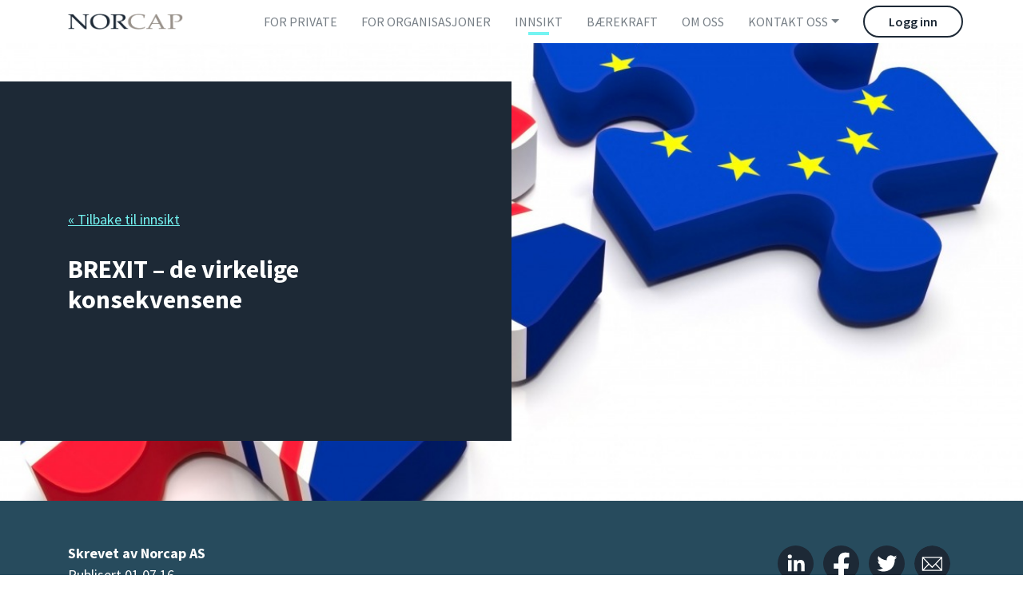

--- FILE ---
content_type: text/html; charset=UTF-8
request_url: https://norcap.no/innsikt/markedskommentar/brexit-de-virkelige-konsekvensene/
body_size: 22327
content:
<!DOCTYPE html>
<html lang="nb-NO">
<head><style>img.lazy{min-height:1px}</style><link href="https://norcap.no/wp-content/plugins/w3-total-cache/pub/js/lazyload.min.js" as="script">
    <script>
window.dataLayer = window.dataLayer || [];
function gtag(){ dataLayer.push(arguments); }
// Set default consent to 'denied' as a placeholder
// Determine actual values based on customer's own requirements
gtag('consent', 'default', {
'ad_storage': 'denied',
'ad_user_data': 'denied',
'ad_personalization': 'denied',
'analytics_storage': 'denied',
'wait_for_update': 500
});
</script>

<!-- Google Tag Manager -->
<script>(function(w,d,s,l,i){w[l]=w[l]||[];w[l].push({'gtm.start':
new Date().getTime(),event:'gtm.js'});var f=d.getElementsByTagName(s)[0],
j=d.createElement(s),dl=l!='dataLayer'?'&l='+l:'';j.async=true;j.src=
'https://www.googletagmanager.com/gtm.js?id='+i+dl;f.parentNode.insertBefore(j,f);
})(window,document,'script','dataLayer','GTM-5N3T6PF');</script>
<!-- End Google Tag Manager -->

<script id="CookieConsent" type="text/javascript" data-culture="NB" src="https://policy.app.cookieinformation.com/uc.js" data-gcm-version="2.0"></script>
    <meta http-equiv="Content-Type" content="text/html; charset=UTF-8">
<script type="text/javascript">
/* <![CDATA[ */
var gform;gform||(document.addEventListener("gform_main_scripts_loaded",function(){gform.scriptsLoaded=!0}),document.addEventListener("gform/theme/scripts_loaded",function(){gform.themeScriptsLoaded=!0}),window.addEventListener("DOMContentLoaded",function(){gform.domLoaded=!0}),gform={domLoaded:!1,scriptsLoaded:!1,themeScriptsLoaded:!1,isFormEditor:()=>"function"==typeof InitializeEditor,callIfLoaded:function(o){return!(!gform.domLoaded||!gform.scriptsLoaded||!gform.themeScriptsLoaded&&!gform.isFormEditor()||(gform.isFormEditor()&&console.warn("The use of gform.initializeOnLoaded() is deprecated in the form editor context and will be removed in Gravity Forms 3.1."),o(),0))},initializeOnLoaded:function(o){gform.callIfLoaded(o)||(document.addEventListener("gform_main_scripts_loaded",()=>{gform.scriptsLoaded=!0,gform.callIfLoaded(o)}),document.addEventListener("gform/theme/scripts_loaded",()=>{gform.themeScriptsLoaded=!0,gform.callIfLoaded(o)}),window.addEventListener("DOMContentLoaded",()=>{gform.domLoaded=!0,gform.callIfLoaded(o)}))},hooks:{action:{},filter:{}},addAction:function(o,r,e,t){gform.addHook("action",o,r,e,t)},addFilter:function(o,r,e,t){gform.addHook("filter",o,r,e,t)},doAction:function(o){gform.doHook("action",o,arguments)},applyFilters:function(o){return gform.doHook("filter",o,arguments)},removeAction:function(o,r){gform.removeHook("action",o,r)},removeFilter:function(o,r,e){gform.removeHook("filter",o,r,e)},addHook:function(o,r,e,t,n){null==gform.hooks[o][r]&&(gform.hooks[o][r]=[]);var d=gform.hooks[o][r];null==n&&(n=r+"_"+d.length),gform.hooks[o][r].push({tag:n,callable:e,priority:t=null==t?10:t})},doHook:function(r,o,e){var t;if(e=Array.prototype.slice.call(e,1),null!=gform.hooks[r][o]&&((o=gform.hooks[r][o]).sort(function(o,r){return o.priority-r.priority}),o.forEach(function(o){"function"!=typeof(t=o.callable)&&(t=window[t]),"action"==r?t.apply(null,e):e[0]=t.apply(null,e)})),"filter"==r)return e[0]},removeHook:function(o,r,t,n){var e;null!=gform.hooks[o][r]&&(e=(e=gform.hooks[o][r]).filter(function(o,r,e){return!!(null!=n&&n!=o.tag||null!=t&&t!=o.priority)}),gform.hooks[o][r]=e)}});
/* ]]> */
</script>

    <meta name="viewport" content="width=device-width, initial-scale=1, shrink-to-fit=no maximum-scale=1 minimum-scale=1">
    <meta name="format-detection" content="telephone=no">
    <meta name="theme-color" content="#ffffff">

    <link rel="apple-touch-icon" sizes="57x57" href="https://norcap.no/wp-content/themes/norcap/assets/favicon/apple-icon-57x57.png">
    <link rel="apple-touch-icon" sizes="60x60" href="https://norcap.no/wp-content/themes/norcap/assets/favicon/apple-icon-60x60.png">
    <link rel="apple-touch-icon" sizes="72x72" href="https://norcap.no/wp-content/themes/norcap/assets/favicon/apple-icon-72x72.png">
    <link rel="apple-touch-icon" sizes="76x76" href="https://norcap.no/wp-content/themes/norcap/assets/favicon/apple-icon-76x76.png">
    <link rel="apple-touch-icon" sizes="114x114" href="https://norcap.no/wp-content/themes/norcap/assets/favicon/apple-icon-114x114.png">
    <link rel="apple-touch-icon" sizes="120x120" href="https://norcap.no/wp-content/themes/norcap/assets/favicon/apple-icon-120x120.png">
    <link rel="apple-touch-icon" sizes="144x144" href="https://norcap.no/wp-content/themes/norcap/assets/favicon/apple-icon-144x144.png">
    <link rel="apple-touch-icon" sizes="152x152" href="https://norcap.no/wp-content/themes/norcap/assets/favicon/apple-icon-152x152.png">
    <link rel="apple-touch-icon" sizes="180x180" href="https://norcap.no/wp-content/themes/norcap/assets/favicon/apple-icon-180x180.png">
    <link rel="icon" type="image/png" sizes="192x192"  href="https://norcap.no/wp-content/themes/norcap/assets/favicon/android-icon-192x192.png">
    <link rel="icon" type="image/png" sizes="32x32" href="https://norcap.no/wp-content/themes/norcap/assets/favicon/favicon-32x32.png">
    <link rel="icon" type="image/png" sizes="96x96" href="https://norcap.no/wp-content/themes/norcap/assets/favicon/favicon-96x96.png">
    <link rel="icon" type="image/png" sizes="16x16" href="https://norcap.no/wp-content/themes/norcap/assets/favicon/favicon-16x16.png">
    <link rel="manifest" href="https://norcap.no/wp-content/themes/norcap/assets/favicon/manifest.json">
    <meta name="msapplication-TileColor" content="#ffffff">
    <meta name="msapplication-TileImage" content="https://norcap.no/wp-content/themes/norcap/assets/favicon//ms-icon-144x144.png">
    <link rel='stylesheet' id='acf-input-font-awesome_library-css'  href='https://use.fontawesome.com/releases/v5.15.4/css/all.css?ver=5.8' media='all' />
    <meta name="theme-color" content="#ffffff">
    <script src="https://code.jquery.com/jquery-3.5.0.js"></script>
    <link rel="preconnect" href="https://fonts.googleapis.com">
    <link rel="preconnect" href="https://fonts.gstatic.com" crossorigin>
    <link href="https://fonts.googleapis.com/css2?family=Source+Sans+Pro:wght@400;600;700&display=swap" rel="stylesheet">

    <meta name='robots' content='index, follow, max-image-preview:large, max-snippet:-1, max-video-preview:-1' />
	<style>img:is([sizes="auto" i], [sizes^="auto," i]) { contain-intrinsic-size: 3000px 1500px }</style>
	
	<!-- This site is optimized with the Yoast SEO plugin v25.3.1 - https://yoast.com/wordpress/plugins/seo/ -->
	<title>BREXIT - de virkelige konsekvensene - Norcap AS</title>
	<link rel="canonical" href="https://norcap.no/innsikt/markedskommentar/brexit-de-virkelige-konsekvensene/" />
	<meta property="og:locale" content="nb_NO" />
	<meta property="og:type" content="article" />
	<meta property="og:title" content="BREXIT - de virkelige konsekvensene - Norcap AS" />
	<meta property="og:description" content="Utvikling sist måned og hittil i 2016Klikk her for å lese mer » Det britiske folks beslutning om å gå ut av EU har sendt sjokkbølger gjennom den politiske verden og finansmarkedet. Spørsmålet på alles lepper er hva som skjer videre med Storbritannia og EU i det de går sine egne veier. I essensen kan [&hellip;]" />
	<meta property="og:url" content="https://norcap.no/innsikt/markedskommentar/brexit-de-virkelige-konsekvensene/" />
	<meta property="og:site_name" content="Norcap AS" />
	<meta property="article:published_time" content="2016-07-01T06:31:00+00:00" />
	<meta property="article:modified_time" content="2022-05-04T11:32:06+00:00" />
	<meta property="og:image" content="https://norcap.no/wp-content/uploads/2016/07/BREXIT-1260x570-1.jpeg" />
	<meta property="og:image:width" content="1260" />
	<meta property="og:image:height" content="570" />
	<meta property="og:image:type" content="image/jpeg" />
	<meta name="author" content="Norcap AS" />
	<meta name="twitter:card" content="summary_large_image" />
	<meta name="twitter:label1" content="Skrevet av" />
	<meta name="twitter:data1" content="Norcap AS" />
	<meta name="twitter:label2" content="Ansl. lesetid" />
	<meta name="twitter:data2" content="14 minutter" />
	<script type="application/ld+json" class="yoast-schema-graph">{"@context":"https://schema.org","@graph":[{"@type":"Article","@id":"https://norcap.no/innsikt/markedskommentar/brexit-de-virkelige-konsekvensene/#article","isPartOf":{"@id":"https://norcap.no/innsikt/markedskommentar/brexit-de-virkelige-konsekvensene/"},"author":{"name":"Norcap AS","@id":"https://norcap.no/#/schema/person/5019cc95377bd55777120fe920a3f4d8"},"headline":"BREXIT &#8211; de virkelige konsekvensene","datePublished":"2016-07-01T06:31:00+00:00","dateModified":"2022-05-04T11:32:06+00:00","mainEntityOfPage":{"@id":"https://norcap.no/innsikt/markedskommentar/brexit-de-virkelige-konsekvensene/"},"wordCount":2316,"commentCount":0,"publisher":{"@id":"https://norcap.no/#organization"},"image":{"@id":"https://norcap.no/innsikt/markedskommentar/brexit-de-virkelige-konsekvensene/#primaryimage"},"thumbnailUrl":"https://norcap.no/wp-content/uploads/2016/07/BREXIT-1260x570-1.jpeg","articleSection":["Markedskommentar"],"inLanguage":"nb-NO","potentialAction":[{"@type":"CommentAction","name":"Comment","target":["https://norcap.no/innsikt/markedskommentar/brexit-de-virkelige-konsekvensene/#respond"]}]},{"@type":"WebPage","@id":"https://norcap.no/innsikt/markedskommentar/brexit-de-virkelige-konsekvensene/","url":"https://norcap.no/innsikt/markedskommentar/brexit-de-virkelige-konsekvensene/","name":"BREXIT - de virkelige konsekvensene - Norcap AS","isPartOf":{"@id":"https://norcap.no/#website"},"primaryImageOfPage":{"@id":"https://norcap.no/innsikt/markedskommentar/brexit-de-virkelige-konsekvensene/#primaryimage"},"image":{"@id":"https://norcap.no/innsikt/markedskommentar/brexit-de-virkelige-konsekvensene/#primaryimage"},"thumbnailUrl":"https://norcap.no/wp-content/uploads/2016/07/BREXIT-1260x570-1.jpeg","datePublished":"2016-07-01T06:31:00+00:00","dateModified":"2022-05-04T11:32:06+00:00","breadcrumb":{"@id":"https://norcap.no/innsikt/markedskommentar/brexit-de-virkelige-konsekvensene/#breadcrumb"},"inLanguage":"nb-NO","potentialAction":[{"@type":"ReadAction","target":["https://norcap.no/innsikt/markedskommentar/brexit-de-virkelige-konsekvensene/"]}]},{"@type":"ImageObject","inLanguage":"nb-NO","@id":"https://norcap.no/innsikt/markedskommentar/brexit-de-virkelige-konsekvensene/#primaryimage","url":"https://norcap.no/wp-content/uploads/2016/07/BREXIT-1260x570-1.jpeg","contentUrl":"https://norcap.no/wp-content/uploads/2016/07/BREXIT-1260x570-1.jpeg","width":1260,"height":570},{"@type":"BreadcrumbList","@id":"https://norcap.no/innsikt/markedskommentar/brexit-de-virkelige-konsekvensene/#breadcrumb","itemListElement":[{"@type":"ListItem","position":1,"name":"Home","item":"https://norcap.no/"},{"@type":"ListItem","position":2,"name":"BREXIT &#8211; de virkelige konsekvensene"}]},{"@type":"WebSite","@id":"https://norcap.no/#website","url":"https://norcap.no/","name":"Norcap AS","description":"","publisher":{"@id":"https://norcap.no/#organization"},"potentialAction":[{"@type":"SearchAction","target":{"@type":"EntryPoint","urlTemplate":"https://norcap.no/?s={search_term_string}"},"query-input":{"@type":"PropertyValueSpecification","valueRequired":true,"valueName":"search_term_string"}}],"inLanguage":"nb-NO"},{"@type":"Organization","@id":"https://norcap.no/#organization","name":"Norcap AS","url":"https://norcap.no/","logo":{"@type":"ImageObject","inLanguage":"nb-NO","@id":"https://norcap.no/#/schema/logo/image/","url":"https://norcap.no/wp-content/uploads/2022/02/NorCap_logo.png","contentUrl":"https://norcap.no/wp-content/uploads/2022/02/NorCap_logo.png","width":246,"height":34,"caption":"Norcap AS"},"image":{"@id":"https://norcap.no/#/schema/logo/image/"}},{"@type":"Person","@id":"https://norcap.no/#/schema/person/5019cc95377bd55777120fe920a3f4d8","name":"Norcap AS","image":{"@type":"ImageObject","inLanguage":"nb-NO","@id":"https://norcap.no/#/schema/person/image/","url":"https://secure.gravatar.com/avatar/3c9f77016939c77b35b69d82f1d42dcd8fcb590f8fc0d9fce0b3571c665a4009?s=96&d=mm&r=g","contentUrl":"https://secure.gravatar.com/avatar/3c9f77016939c77b35b69d82f1d42dcd8fcb590f8fc0d9fce0b3571c665a4009?s=96&d=mm&r=g","caption":"Norcap AS"}}]}</script>
	<!-- / Yoast SEO plugin. -->


<link rel="alternate" type="application/rss+xml" title="Norcap AS &raquo; BREXIT &#8211; de virkelige konsekvensene kommentarstrøm" href="https://norcap.no/innsikt/markedskommentar/brexit-de-virkelige-konsekvensene/feed/" />
<link rel='stylesheet' id='wp-block-library-css' href='https://norcap.no/wp-includes/css/dist/block-library/style.min.css?ver=2e9da31fb006e26b8ecf49d9b1e508c1' type='text/css' media='all' />
<style id='classic-theme-styles-inline-css' type='text/css'>
/*! This file is auto-generated */
.wp-block-button__link{color:#fff;background-color:#32373c;border-radius:9999px;box-shadow:none;text-decoration:none;padding:calc(.667em + 2px) calc(1.333em + 2px);font-size:1.125em}.wp-block-file__button{background:#32373c;color:#fff;text-decoration:none}
</style>
<link rel='stylesheet' id='16bccb1c6cea90f2f162cc236c2a8ee5-css' href='https://norcap.no/wp-content/themes/norcap/public/346.688608e68d5c6c4e08be.css?ver=16bccb1c6cea90f2f162cc236c2a8ee5' type='text/css' media='all' />
<style id='global-styles-inline-css' type='text/css'>
:root{--wp--preset--aspect-ratio--square: 1;--wp--preset--aspect-ratio--4-3: 4/3;--wp--preset--aspect-ratio--3-4: 3/4;--wp--preset--aspect-ratio--3-2: 3/2;--wp--preset--aspect-ratio--2-3: 2/3;--wp--preset--aspect-ratio--16-9: 16/9;--wp--preset--aspect-ratio--9-16: 9/16;--wp--preset--color--black: #000000;--wp--preset--color--cyan-bluish-gray: #abb8c3;--wp--preset--color--white: #ffffff;--wp--preset--color--pale-pink: #f78da7;--wp--preset--color--vivid-red: #cf2e2e;--wp--preset--color--luminous-vivid-orange: #ff6900;--wp--preset--color--luminous-vivid-amber: #fcb900;--wp--preset--color--light-green-cyan: #7bdcb5;--wp--preset--color--vivid-green-cyan: #00d084;--wp--preset--color--pale-cyan-blue: #8ed1fc;--wp--preset--color--vivid-cyan-blue: #0693e3;--wp--preset--color--vivid-purple: #9b51e0;--wp--preset--gradient--vivid-cyan-blue-to-vivid-purple: linear-gradient(135deg,rgba(6,147,227,1) 0%,rgb(155,81,224) 100%);--wp--preset--gradient--light-green-cyan-to-vivid-green-cyan: linear-gradient(135deg,rgb(122,220,180) 0%,rgb(0,208,130) 100%);--wp--preset--gradient--luminous-vivid-amber-to-luminous-vivid-orange: linear-gradient(135deg,rgba(252,185,0,1) 0%,rgba(255,105,0,1) 100%);--wp--preset--gradient--luminous-vivid-orange-to-vivid-red: linear-gradient(135deg,rgba(255,105,0,1) 0%,rgb(207,46,46) 100%);--wp--preset--gradient--very-light-gray-to-cyan-bluish-gray: linear-gradient(135deg,rgb(238,238,238) 0%,rgb(169,184,195) 100%);--wp--preset--gradient--cool-to-warm-spectrum: linear-gradient(135deg,rgb(74,234,220) 0%,rgb(151,120,209) 20%,rgb(207,42,186) 40%,rgb(238,44,130) 60%,rgb(251,105,98) 80%,rgb(254,248,76) 100%);--wp--preset--gradient--blush-light-purple: linear-gradient(135deg,rgb(255,206,236) 0%,rgb(152,150,240) 100%);--wp--preset--gradient--blush-bordeaux: linear-gradient(135deg,rgb(254,205,165) 0%,rgb(254,45,45) 50%,rgb(107,0,62) 100%);--wp--preset--gradient--luminous-dusk: linear-gradient(135deg,rgb(255,203,112) 0%,rgb(199,81,192) 50%,rgb(65,88,208) 100%);--wp--preset--gradient--pale-ocean: linear-gradient(135deg,rgb(255,245,203) 0%,rgb(182,227,212) 50%,rgb(51,167,181) 100%);--wp--preset--gradient--electric-grass: linear-gradient(135deg,rgb(202,248,128) 0%,rgb(113,206,126) 100%);--wp--preset--gradient--midnight: linear-gradient(135deg,rgb(2,3,129) 0%,rgb(40,116,252) 100%);--wp--preset--font-size--small: 13px;--wp--preset--font-size--medium: 20px;--wp--preset--font-size--large: 36px;--wp--preset--font-size--x-large: 42px;--wp--preset--spacing--20: 0.44rem;--wp--preset--spacing--30: 0.67rem;--wp--preset--spacing--40: 1rem;--wp--preset--spacing--50: 1.5rem;--wp--preset--spacing--60: 2.25rem;--wp--preset--spacing--70: 3.38rem;--wp--preset--spacing--80: 5.06rem;--wp--preset--shadow--natural: 6px 6px 9px rgba(0, 0, 0, 0.2);--wp--preset--shadow--deep: 12px 12px 50px rgba(0, 0, 0, 0.4);--wp--preset--shadow--sharp: 6px 6px 0px rgba(0, 0, 0, 0.2);--wp--preset--shadow--outlined: 6px 6px 0px -3px rgba(255, 255, 255, 1), 6px 6px rgba(0, 0, 0, 1);--wp--preset--shadow--crisp: 6px 6px 0px rgba(0, 0, 0, 1);}:where(.is-layout-flex){gap: 0.5em;}:where(.is-layout-grid){gap: 0.5em;}body .is-layout-flex{display: flex;}.is-layout-flex{flex-wrap: wrap;align-items: center;}.is-layout-flex > :is(*, div){margin: 0;}body .is-layout-grid{display: grid;}.is-layout-grid > :is(*, div){margin: 0;}:where(.wp-block-columns.is-layout-flex){gap: 2em;}:where(.wp-block-columns.is-layout-grid){gap: 2em;}:where(.wp-block-post-template.is-layout-flex){gap: 1.25em;}:where(.wp-block-post-template.is-layout-grid){gap: 1.25em;}.has-black-color{color: var(--wp--preset--color--black) !important;}.has-cyan-bluish-gray-color{color: var(--wp--preset--color--cyan-bluish-gray) !important;}.has-white-color{color: var(--wp--preset--color--white) !important;}.has-pale-pink-color{color: var(--wp--preset--color--pale-pink) !important;}.has-vivid-red-color{color: var(--wp--preset--color--vivid-red) !important;}.has-luminous-vivid-orange-color{color: var(--wp--preset--color--luminous-vivid-orange) !important;}.has-luminous-vivid-amber-color{color: var(--wp--preset--color--luminous-vivid-amber) !important;}.has-light-green-cyan-color{color: var(--wp--preset--color--light-green-cyan) !important;}.has-vivid-green-cyan-color{color: var(--wp--preset--color--vivid-green-cyan) !important;}.has-pale-cyan-blue-color{color: var(--wp--preset--color--pale-cyan-blue) !important;}.has-vivid-cyan-blue-color{color: var(--wp--preset--color--vivid-cyan-blue) !important;}.has-vivid-purple-color{color: var(--wp--preset--color--vivid-purple) !important;}.has-black-background-color{background-color: var(--wp--preset--color--black) !important;}.has-cyan-bluish-gray-background-color{background-color: var(--wp--preset--color--cyan-bluish-gray) !important;}.has-white-background-color{background-color: var(--wp--preset--color--white) !important;}.has-pale-pink-background-color{background-color: var(--wp--preset--color--pale-pink) !important;}.has-vivid-red-background-color{background-color: var(--wp--preset--color--vivid-red) !important;}.has-luminous-vivid-orange-background-color{background-color: var(--wp--preset--color--luminous-vivid-orange) !important;}.has-luminous-vivid-amber-background-color{background-color: var(--wp--preset--color--luminous-vivid-amber) !important;}.has-light-green-cyan-background-color{background-color: var(--wp--preset--color--light-green-cyan) !important;}.has-vivid-green-cyan-background-color{background-color: var(--wp--preset--color--vivid-green-cyan) !important;}.has-pale-cyan-blue-background-color{background-color: var(--wp--preset--color--pale-cyan-blue) !important;}.has-vivid-cyan-blue-background-color{background-color: var(--wp--preset--color--vivid-cyan-blue) !important;}.has-vivid-purple-background-color{background-color: var(--wp--preset--color--vivid-purple) !important;}.has-black-border-color{border-color: var(--wp--preset--color--black) !important;}.has-cyan-bluish-gray-border-color{border-color: var(--wp--preset--color--cyan-bluish-gray) !important;}.has-white-border-color{border-color: var(--wp--preset--color--white) !important;}.has-pale-pink-border-color{border-color: var(--wp--preset--color--pale-pink) !important;}.has-vivid-red-border-color{border-color: var(--wp--preset--color--vivid-red) !important;}.has-luminous-vivid-orange-border-color{border-color: var(--wp--preset--color--luminous-vivid-orange) !important;}.has-luminous-vivid-amber-border-color{border-color: var(--wp--preset--color--luminous-vivid-amber) !important;}.has-light-green-cyan-border-color{border-color: var(--wp--preset--color--light-green-cyan) !important;}.has-vivid-green-cyan-border-color{border-color: var(--wp--preset--color--vivid-green-cyan) !important;}.has-pale-cyan-blue-border-color{border-color: var(--wp--preset--color--pale-cyan-blue) !important;}.has-vivid-cyan-blue-border-color{border-color: var(--wp--preset--color--vivid-cyan-blue) !important;}.has-vivid-purple-border-color{border-color: var(--wp--preset--color--vivid-purple) !important;}.has-vivid-cyan-blue-to-vivid-purple-gradient-background{background: var(--wp--preset--gradient--vivid-cyan-blue-to-vivid-purple) !important;}.has-light-green-cyan-to-vivid-green-cyan-gradient-background{background: var(--wp--preset--gradient--light-green-cyan-to-vivid-green-cyan) !important;}.has-luminous-vivid-amber-to-luminous-vivid-orange-gradient-background{background: var(--wp--preset--gradient--luminous-vivid-amber-to-luminous-vivid-orange) !important;}.has-luminous-vivid-orange-to-vivid-red-gradient-background{background: var(--wp--preset--gradient--luminous-vivid-orange-to-vivid-red) !important;}.has-very-light-gray-to-cyan-bluish-gray-gradient-background{background: var(--wp--preset--gradient--very-light-gray-to-cyan-bluish-gray) !important;}.has-cool-to-warm-spectrum-gradient-background{background: var(--wp--preset--gradient--cool-to-warm-spectrum) !important;}.has-blush-light-purple-gradient-background{background: var(--wp--preset--gradient--blush-light-purple) !important;}.has-blush-bordeaux-gradient-background{background: var(--wp--preset--gradient--blush-bordeaux) !important;}.has-luminous-dusk-gradient-background{background: var(--wp--preset--gradient--luminous-dusk) !important;}.has-pale-ocean-gradient-background{background: var(--wp--preset--gradient--pale-ocean) !important;}.has-electric-grass-gradient-background{background: var(--wp--preset--gradient--electric-grass) !important;}.has-midnight-gradient-background{background: var(--wp--preset--gradient--midnight) !important;}.has-small-font-size{font-size: var(--wp--preset--font-size--small) !important;}.has-medium-font-size{font-size: var(--wp--preset--font-size--medium) !important;}.has-large-font-size{font-size: var(--wp--preset--font-size--large) !important;}.has-x-large-font-size{font-size: var(--wp--preset--font-size--x-large) !important;}
:where(.wp-block-post-template.is-layout-flex){gap: 1.25em;}:where(.wp-block-post-template.is-layout-grid){gap: 1.25em;}
:where(.wp-block-columns.is-layout-flex){gap: 2em;}:where(.wp-block-columns.is-layout-grid){gap: 2em;}
:root :where(.wp-block-pullquote){font-size: 1.5em;line-height: 1.6;}
</style>
<link rel='stylesheet' id='6739d57fc9c36d63508af011589f3953-css' href='https://norcap.no/wp-content/themes/norcap/public/538.688608e68d5c6c4e08be.css?ver=6739d57fc9c36d63508af011589f3953' type='text/css' media='all' />
<script type="text/javascript" src="https://norcap.no/wp-includes/js/jquery/jquery.min.js?ver=3.7.1" id="jquery-core-js"></script>
<script type="text/javascript" src="https://norcap.no/wp-includes/js/jquery/jquery-migrate.min.js?ver=3.4.1" id="jquery-migrate-js"></script>
<link rel="https://api.w.org/" href="https://norcap.no/wp-json/" /><link rel="alternate" title="JSON" type="application/json" href="https://norcap.no/wp-json/wp/v2/posts/1262" /><link rel="EditURI" type="application/rsd+xml" title="RSD" href="https://norcap.no/xmlrpc.php?rsd" />
<link rel='shortlink' href='https://norcap.no/?p=1262' />
<link rel="alternate" title="oEmbed (JSON)" type="application/json+oembed" href="https://norcap.no/wp-json/oembed/1.0/embed?url=https%3A%2F%2Fnorcap.no%2Finnsikt%2Fmarkedskommentar%2Fbrexit-de-virkelige-konsekvensene%2F" />
<link rel="alternate" title="oEmbed (XML)" type="text/xml+oembed" href="https://norcap.no/wp-json/oembed/1.0/embed?url=https%3A%2F%2Fnorcap.no%2Finnsikt%2Fmarkedskommentar%2Fbrexit-de-virkelige-konsekvensene%2F&#038;format=xml" />
<link rel="icon" href="https://norcap.no/wp-content/uploads/2022/03/cropped-Favicon_Norcap_turkis-32x32.jpg" sizes="32x32" />
<link rel="icon" href="https://norcap.no/wp-content/uploads/2022/03/cropped-Favicon_Norcap_turkis-192x192.jpg" sizes="192x192" />
<link rel="apple-touch-icon" href="https://norcap.no/wp-content/uploads/2022/03/cropped-Favicon_Norcap_turkis-180x180.jpg" />
<meta name="msapplication-TileImage" content="https://norcap.no/wp-content/uploads/2022/03/cropped-Favicon_Norcap_turkis-270x270.jpg" />
		<style type="text/css" id="wp-custom-css">
			.coi-banner__summary .coi-banner__maintext a {
	color: #1D2936!important;
}		</style>
		x
</head>
<body class="wp-singular post-template-default single single-post postid-1262 single-format-standard wp-theme-norcapresources" itemscope itemtype="https://schema.org/WebSite">
    <!-- Google Tag Manager (noscript) -->
<noscript><iframe src="https://www.googletagmanager.com/ns.html?id=GTM-5N3T6PF"
height="0" width="0" style="display:none;visibility:hidden"></iframe></noscript>
<!-- End Google Tag Manager (noscript) -->    <meta itemprop="url" content="https://norcap.no"/>
<header class="site-header">
    <div class="container-fluid">
        <div class="row align-items-center">
            <div class="col-12 col-lg-2" style="z-index:2000;background-color:#FFF;">
                <div class="site-header__main">
                    <a href="https://norcap.no" class="site-header__logo" title="Home page">
                        <img width="732" height="155" src="data:image/svg+xml,%3Csvg%20xmlns='http://www.w3.org/2000/svg'%20viewBox='0%200%20732%20155'%3E%3C/svg%3E" data-src="https://norcap.no/wp-content/uploads/2022/03/NorCap_logo.png" class="attachment-full size-full lazy" alt="" decoding="async" fetchpriority="high" data-srcset="https://norcap.no/wp-content/uploads/2022/03/NorCap_logo.png 732w, https://norcap.no/wp-content/uploads/2022/03/NorCap_logo-300x64.png 300w" data-sizes="(max-width: 732px) 100vw, 732px" />                    </a>
                    <button class="menu">Meny<i class="fas fa-bars"></i></button>
                </div>
            </div>
            <div class="col site-header__nav-wrapper">
                <div class="site-header__nav" >
                    <nav class="main-menu__nav"><ul class="nav" role="menu"><li itemscope="itemscope" itemtype="https://www.schema.org/SiteNavigationElement" id="menu-item-758" class="menu-item menu-item-type-post_type menu-item-object-page nav-item"><a title="For private" href="https://norcap.no/for-private/" class="nav-link">For private</a></li>
<li itemscope="itemscope" itemtype="https://www.schema.org/SiteNavigationElement" id="menu-item-3951" class="menu-item menu-item-type-post_type menu-item-object-page nav-item"><a title="For organisasjoner" href="https://norcap.no/for-organisasjoner/" class="nav-link">For organisasjoner</a></li>
<li itemscope="itemscope" itemtype="https://www.schema.org/SiteNavigationElement" id="menu-item-5005" class="menu-item menu-item-type-post_type menu-item-object-page nav-item active"><a title="Innsikt" href="https://norcap.no/innsikt/markedskommentar/" class="nav-link">Innsikt</a></li>
<li itemscope="itemscope" itemtype="https://www.schema.org/SiteNavigationElement" id="menu-item-680" class="menu-item menu-item-type-post_type menu-item-object-page nav-item"><a title="Bærekraft" href="https://norcap.no/baerekraft/" class="nav-link">Bærekraft</a></li>
<li itemscope="itemscope" itemtype="https://www.schema.org/SiteNavigationElement" id="menu-item-576" class="menu-item menu-item-type-post_type menu-item-object-page nav-item"><a title="Om oss" href="https://norcap.no/om-oss/" class="nav-link">Om oss</a></li>
<li itemscope="itemscope" itemtype="https://www.schema.org/SiteNavigationElement" id="menu-item-869" class="menu-item menu-item-type-post_type menu-item-object-page menu-item-has-children dropdown nav-item"><a title="Kontakt oss" href="https://norcap.no/kontakt/" aria-haspopup="true" aria-expanded="false" class="dropdown-toggle nav-link" id="menu-item-dropdown-869">Kontakt oss</a>
<ul class="dropdown-menu" aria-labelledby="menu-item-dropdown-869" role="menu">
	<li itemscope="itemscope" itemtype="https://www.schema.org/SiteNavigationElement" id="menu-item-3221" class="menu-item menu-item-type-custom menu-item-object-custom nav-item"><a title="Kart &amp; kjørerute" href="/kontakt/#kart" class="dropdown-item">Kart &amp; kjørerute</a></li>
	<li itemscope="itemscope" itemtype="https://www.schema.org/SiteNavigationElement" id="menu-item-3220" class="menu-item menu-item-type-custom menu-item-object-custom nav-item"><a title="Våre ansatte" href="/kontakt/#ansatte" class="dropdown-item">Våre ansatte</a></li>
</ul>
</li>
</ul></nav>                    <a href="https://norcap.one.centevo.io/login" target="_blank" class="button button--outline-dark login">Logg inn</a>
                </div>
            </div>
        </div>
    </div>
</header>

<script>
$('button.menu').click(function() {
    $('.site-header__nav-wrapper').toggleClass('open')
})
</script>

<main class="post-1262 post type-post status-publish format-standard has-post-thumbnail hentry category-markedskommentar">  <div class="page__content">

      <div class="page__hero block-hero layout-3 lazy" style="" data-bg="url('https://norcap.no/wp-content/uploads/2016/07/BREXIT-1260x570-1.jpeg')">
        <div class="container">
            <div class="row">
                <div class="col-12 col-sm-5" style="background-color:#1D2936;">
                    <div class="hero__content">
						                        	<a class="hero__link-back" href="/innsikt/">&laquo; Tilbake til innsikt</a>
							                        <h1 class="title">BREXIT &#8211; de virkelige konsekvensene</h1>
                                            </div>
                </div>
            </div>
        </div>
    </div>

    <div class="page__details">
        <div class="container">
            <div class="row align-items-center">
            <div class="col-12 col-sm-8">
                <div class="meta">
                                <span class="meta__byline">Skrevet av Norcap AS</span>
                <span class="meta__publish">Publisert 01.07.16</span>
                </div>
            </div>
            <div class="col">
                <!-- Simple Share Buttons Adder (8.5.2) simplesharebuttons.com --><div class="ssba-classic-2 ssba ssbp-wrap aligncenter ssbp--theme-1"><div style="text-align:left"><a data-site="linkedin" class="ssba_linkedin_share ssba_share_link" href="https://www.linkedin.com/shareArticle?title=BREXIT &#8211; de virkelige konsekvensene&url=https://norcap.no/innsikt/markedskommentar/brexit-de-virkelige-konsekvensene/"  target=_blank  style="color:; background-color: ; height: 48px; width: 48px; " ><img src="data:image/svg+xml,%3Csvg%20xmlns='http://www.w3.org/2000/svg'%20viewBox='0%200%201%201'%3E%3C/svg%3E" data-src="https://norcap.no/wp-content/uploads/2022/02/icon_linkedin.svg" style="width: 45px;" title="linkedin" class="ssba ssba-img lazy" alt="Share on linkedin" /><div title="Linkedin" class="ssbp-text">Linkedin</div></a><a data-site="facebook" class="ssba_facebook_share ssba_share_link" href="https://www.facebook.com/sharer.php?t=BREXIT &#8211; de virkelige konsekvensene&u=https://norcap.no/innsikt/markedskommentar/brexit-de-virkelige-konsekvensene/"  target=_blank  style="color:; background-color: ; height: 48px; width: 48px; " ><img src="data:image/svg+xml,%3Csvg%20xmlns='http://www.w3.org/2000/svg'%20viewBox='0%200%201%201'%3E%3C/svg%3E" data-src="https://norcap.no/wp-content/uploads/2022/02/icon_facebook.svg" style="width: 45px;" title="facebook" class="ssba ssba-img lazy" alt="Share on facebook" /><div title="Facebook" class="ssbp-text">Facebook</div></a><a data-site="twitter" class="ssba_twitter_share ssba_share_link" href="https://twitter.com/intent/tweet?text=BREXIT &#8211; de virkelige konsekvensene&url=https://norcap.no/innsikt/markedskommentar/brexit-de-virkelige-konsekvensene/&via="  target=_blank  style="color:; background-color: ; height: 48px; width: 48px; " ><img src="data:image/svg+xml,%3Csvg%20xmlns='http://www.w3.org/2000/svg'%20viewBox='0%200%201%201'%3E%3C/svg%3E" data-src="https://norcap.no/wp-content/uploads/2022/02/icon_twitter.svg" style="width: 45px;" title="twitter" class="ssba ssba-img lazy" alt="Share on twitter" /><div title="Twitter" class="ssbp-text">Twitter</div></a><a data-site="email" class="ssba_email_share ssba_share_link" href="mailto:?subject=BREXIT &#8211; de virkelige konsekvensene&body=https://norcap.no/innsikt/markedskommentar/brexit-de-virkelige-konsekvensene/"  target=_blank  style="color:; background-color: ; height: 48px; width: 48px; " ><img src="data:image/svg+xml,%3Csvg%20xmlns='http://www.w3.org/2000/svg'%20viewBox='0%200%201%201'%3E%3C/svg%3E" data-src="https://norcap.no/wp-content/uploads/2022/02/icon_email.svg" style="width: 45px;" title="email" class="ssba ssba-img lazy" alt="Share on email" /><div title="Email" class="ssbp-text">Email</div></a></div></div>            </div>
            </div>
        </div>
    </div>

    <div class="page__body container">
        <div class="row">
            <div class="col-12 col-sm-10 offset-sm-1">
                                                <ul class="intnav">
<li><a href="#utvikling"><strong>Utvikling sist måned og hittil i 2016</strong>Klikk her for å lese mer »</a></li>
</ul>
<p>Det britiske folks beslutning om å gå ut av EU har sendt sjokkbølger gjennom den politiske verden og finansmarkedet. Spørsmålet på alles lepper er hva som skjer videre med Storbritannia og EU i det de går sine egne veier. I essensen kan de reelle potensielle problemene deles i tre hovedproblemer som til dels er beslektet: en politisk krise, en realøkonomisk krise og en bankkrise. For finansmarkedene, når den første ryggmargsrefleksen har lagt seg, vil den politiske krisen være det minst viktige problemet og bankkrisen det største.</p>
<p><strong>Den politiske krisen</strong></p>
<p>Brexit er ikke årsaken til den politiske krisen, men et symptom og en katalysator. Siden 2008 har en større strømning av misnøye med de etablerte politiske klassene spredt seg i befolkningen. Årsaken til dette ligger primært i at store deler av det som i 1900-talls litteratur ville blitt betegnet som middelklassen og arbeiderklassen (i mangel på bedre begreper), i mange vestlige økonomier har hatt liten eller ingen velstandsutvikling på flere tiår. Dette har i stor grad vært drevet av globalisering, som har gjort det mulig å flytte arbeidsplassene til land med lavere lønninger, hvilket har lagt et nedadgående press på lønnsnivået, særlig i klassiske arbeideryrker.&nbsp; Samtidig har de få aller rikeste, kapitaleierne, blitt langt rikere. Dette nærer et sinne til de etablerte politikerne som oppfattes som representanter for de rikeste, ikke ulikt det som drev kommunismens fremmarsj for drøyt hundre år siden.</p>
<p><img class="lazy" decoding="async" style="width: 650px; height: 843px; margin-left: 100px; margin-right: 100px;" src="data:image/svg+xml,%3Csvg%20xmlns='http://www.w3.org/2000/svg'%20viewBox='0%200%20650%20843'%3E%3C/svg%3E" data-src="https://felles.web3.siteman.no/norcap.no/filarkiv/Image/markedsrapporter/Capitalism.jpg" alt="" width="650" height="843"></p>
<p>Et annet stridsområde mellom de misfornøyde klassene og den politiske &nbsp;eliten har vært immigrasjon. Dette gjelder Brexit-debatten, Trump-fenomenet, Front National, Sverigedemokratene +++. Som Remain-kampanjen har vært flinke til å påpeke var det primært de uten høyere utdannelse som stemte for Brexit. Underforstått er budskapet at immigrasjonsfrykt er drevet av en mangel på opplysning. En mer sannsynlig forklaring er at det gjerne er den økonomisk sett lavere halvdelen av befolkningen som bærer hele kostnaden. Både er immigrasjon en økning av tilbudet av arbeidskraft til lavere lønnede yrker og immigrantene bosetter seg stort sett i områder der det er rimelig å bo. Eliten som bor i Chelsea eller Wimbledon treffer sjelden på andre innvandrere enn vaskehjelpen og barnepiken (som har blitt langt billigere).</p>
<p>De store taperne i dette er nå det kontinentale politiske etablissementet. Med store populistiske strømninger i politikken er det bare naturlig at krav om folkeavstemninger i andre land gjør seg gjeldende. Som en del av det politiske spillet rundt Hellas i fjor måtte de sentrale europeiske landene erkjenne at det var et alternativ å kaste Hellas ut av EU. Dette var stikk i strid med deres tidligere budskap om at unionen var udelelig, og med dette&nbsp;åpnet de Pandoras eske (<a href="https://norcap.no/markedskommentar/pandoras-eske-i-hellas-og-kina/">se NORCAP markedsrapport august 2015</a>). Det er nå umulig for dem å gå tilbake til et budskap om at EU eller Eurosonen er en slags hellig enhet. Alt vil være et resultat av realpolitikk.&nbsp; Effektene av dette er naturlig nok spekulasjoner om at andre land også kan gå ut. Det politiske etablissementet er nå i panikk og prøver alle midler for at noe slikt ikke skal inntreffe. Blant annet skal det, som rapportert i aviser, foreligge planer både i Berlin og Paris om å &laquo;straffe&raquo; britene og dermed sette et eksempel til skrekk og advarsel for andre.&nbsp; At en slik taktikk vil få en eller annen form for utilsiktede konsekvenser virker sannsynlig og kan virke ytterligere forsterkende på de populistiske strømmene.</p>
<p>Den franske høyre-populistiske lederen Marine Le Pen har lenge ønsket at også Frankrike skal avholde en folkeavstemning om videre medlemskap i EU, og har nå for alvor blitt en maktfaktor å regne med. Som et symbol på dette ble også hun innkalt til møte i Elysée-palasset sammen med de andre store partilederne for å diskutere forhold rundt Brexit. Med andre ord har Front National nå blitt et bona fide politisk parti. Dette ville vært utenkelig for få år siden. Det franske presidentvalget neste år vil være avgjørende for Europas videre skjebne. Slik det ligger an nå vil den sosialistiske Hollande møte Le Pen i andre valgrunde, der Hollande vil vinne fordi det vil være mer &laquo;valgbart&raquo; for resten av det politiske spekteret. Likevel burde man nå ha lært at man ikke skal stole for mye på meningsmålinger. Le Pens makt kommer først og fremst i form av å endre adferden til andre politikere, og en annen kandidat som stjeler hennes fanesaker (EU, innvandring) vil umiddelbart ta et stort skritt nærmere presidentpalasset.</p>
<p><strong>Den potensielle økonomiske krisen</strong></p>
<p>For britenes del har det, som en del av &laquo;Remain&raquo;-kampanjens budskap, vært lagt frem diverse økonomiske analyser som konkluderer med at britisk økonomi vil lide enorme tap i årevis som en konsekvens av Brexit. Dette budskapet fikk det treffende navnet &laquo;Project Fear&raquo; av Brexit-tilhengerne.&nbsp; Utfallet av en Brexit mer enn noen kvartaler frem i tid er ikke mulig å predikere med noen form for presisjon. Ikke bare er makroøkonomifaget til vanlig overambisiøst i sin søken etter å komme opp med prognoser til vanlig (konsensus blant økonomer har enda til gode å forutse en resesjon), men i en situasjon som denne er det heller ingen historisk presedens.&nbsp; Like fullt har vissheten om en avstemning allerede lagt en demper på aktiviteten i forkant, slik at de nærmeste kvartalene neppe blir spesielt lystige, med stor fare for en resesjon i Storbritannia.</p>
<p><img class="lazy" decoding="async" style="width: 850px; height: 328px;" src="data:image/svg+xml,%3Csvg%20xmlns='http://www.w3.org/2000/svg'%20viewBox='0%200%20850%20328'%3E%3C/svg%3E" data-src="https://felles.web3.siteman.no/norcap.no/filarkiv/Image/markedsrapporter/Oversikt_over_Tysklands_handelspartnere.png" alt="" width="850" height="328"></p>
<p>Den store bekymringen på sikt ligger i at handelen mellom EU og Storbritannia skal falle fordi det blir innført tolltariffer eller lignende. Dette har vært den store trusselen EU-lederskapet kunne komme med, og foreløpig har EU-ledelsen inntatt en tøff positur. Faktum er likevel at som medlem av WTO vil ikke handelsvilkårene være så fryktelig mye dårligere enn de som gjelder som del av EUs indre marked.&nbsp; For det andre er Storbritannia Tysklands tredje største eksportmarked og Frankrike og Italias femte største. Dersom de skulle velge å innføre tariffer på britiske varer, vil britene gjengjelde tjenesten. Ingen i lederskapet i disse landene har nå politisk kapital til å motstå en resesjon skapt ved egen hånd. Dermed virker ikke trusselen spesielt troverdig, da Tyskland vil være den store taperen.</p>
<p>Britisk industri og eksporterende bransjer nyter godt av at pundet svekket seg til det laveste nivået på 30 år mot dollar. Britene har blitt den foreløpige vinneren av valutakrigen som har pågått i flere år. Med andre ord kan de britiske øyer bli et interessant investeringsobjekt når støvet fra sjokket har lagt seg.</p>
<p>Det har også vært en del spekulasjoner om hvorvidt den store finansindustrien vil måtte flytte fra London til Frankfurt eller en annen EU-by. Det er imidlertid årsaker til at Europas finanssentrum er og har vært i London lenge før EUs oppfinnelse. Delvis historisk betinget er det selvfølgelig, men britisk rett er gjerne anerkjent som &laquo;gullstandarden&raquo; innen rettsvesen for disse formålene. Dessuten er disse lovverkene mer allment kjent og gjør det vanskelig å flytte sirkuset til Tyskland eller Frankrike. Ikke uten grunn har de asiatiske finanssentrene Singapore og Hong Kong et britisk ættet lov-system. I tillegg er det enormt mange kompetente personer ansatt som ikke nødvendigvis vil flytte noe annet sted. På toppen av dette føler rike mennesker seg langt tryggere med beskatning i London enn de ville i f.eks. Paris. Uten britene kan ideer som transaksjonsskatt o.l. få langt bedre fotfeste hos det som er igjen av EU.&nbsp; Alt dette tyder på at dersom London skulle erstattes av et annet finanssentrum, vil det trolig heller være New York enn Frankfurt.</p>
<p>På lengre sikt er det lite som skulle tilsi at et utenforskap vil bli en varig hemmelse for den britiske økonomien. EUs byråkrati fremmer ikke økonomisk vekst, noe tallene fra epoken etter finanskrisen tydelig viser.</p>
<p><strong>Den potentselle bankkrisen</strong></p>
<p>Mens den Europeiske Sentralbanken kjøper opp statsobligasjoner har ikke prisene på sør-europeiske obligasjoner falt slik man ville sett for noen år siden. Men det betyr ikke at markedet ikke igjen har blitt bekymret for en ny euro-krise.</p>
<p>De store taperne vil være europeiske banker som allerede før Brexit befant seg i en begredelig situasjon.</p>
<p>Flere gigantbanker som Deutsche Bank er allerede farlig nærme insolvens, men det systemiske problemet er i Italia. &nbsp;Italienske banker er svake, med voldsom andel tapsutsatte lån på ca. 18%, mot 3-4% i andre land. Italienske banker har hatt lang tradisjon for å gi lån basert på kjennskap og vennskap til de ledende bankansatte. Den jevne italiener er allerede i harnisk over at mange småsparere mistet sparepengene sine på bankinnskudd (som viste seg å være obligasjoner) da et knippe lokale banker gikk over ende i fjor.</p>
<p>Som del av forhandlingene rundt den greske og kypriotiske gjeldssituasjonen ble det også etablert regler for hvordan banker som blir insolvente skal behandles. For å beskytte skattebetaleren er det nå ulovlig for staten å støtte opp under bankene uten at kreditorer og større innskytere tar tap. I ytterste konsekvens vil det effektivt medføre en nasjonalisering av banken. Statsstøtte til bankene er nå i praksis ulovlig. Som en løsning på dette konstruerte italienske myndigheter et redningsfond kalt &laquo;Atlas&raquo; i vinter. Atlas var, med sine skarve fem milliarder euro, i dette tilfellet langt fra stort nok i forhold til fjellet av råtne lån på 320 mrd. Euro. Og siden det er forbudt med statsstøtte var det i dette programmet essensielt at bankene måtte skyte inn penger i et fond som de skulle refinansiere seg selv med.</p>
<p><img class="lazy" decoding="async" style="width: 750px; height: 441px; margin-left: 50px; margin-right: 50px;" src="data:image/svg+xml,%3Csvg%20xmlns='http://www.w3.org/2000/svg'%20viewBox='0%200%20750%20441'%3E%3C/svg%3E" data-src="https://felles.web3.siteman.no/norcap.no/filarkiv/Image/markedsrapporter/Europeiske_bank-aksjer.png" alt="" width="750" height="441"><img class="lazy" decoding="async" style="width: 750px; height: 498px; margin-left: 50px; margin-right: 50px;" src="data:image/svg+xml,%3Csvg%20xmlns='http://www.w3.org/2000/svg'%20viewBox='0%200%20750%20498'%3E%3C/svg%3E" data-src="https://felles.web3.siteman.no/norcap.no/filarkiv/Image/markedsrapporter/Andel_ikke-presterende_laan.png" alt="" width="750" height="498"></p>
<p>Som vi så i 2008 og 2011 er bankkriser mye farligere enn realøkonomiske kriser fordi de sprer seg fort og tillit er essensielt. Således er det italienske banksystemet langt farligere enn trusler om handelstariffer for investorer.</p>
<p><strong>Den nesten uunngåelige konsekvensen</strong></p>
<p>Uavhengig av hvilken, om noen, av de potensielle krisene slår til vil det slik verden har blitt være en ting som kommer til å skje: en sentralbank kommer til for å støtte aksjemarkedet, obligasjonsmarkedet eller eiendomsmarkedet for å forsøke å holde festen gående.</p>
<p>I Europa går det allerede rykter om at Italienske myndigheter er i full sving med å overtale tyskerne om et unntak fra de nye reglene som gjelder statsredning av bankene uten store tap for kreditorene. Videre vil en videre overlevelse for EU medføre en eller annen form for overførselsunion. Dette er selvsagt politisk tabu blant det tyske elektoratet, og måten det da kan gjøres er at Den Europeiske Sentralbanken kjøper opp statsobligasjoner fra underskudds-nasjonene langs Middelhavet og at tyske myndigheter vender det andre kinnet til på reglene som gjelder maksimale budsjettunderskudd og gjeldsgrad, noe som allerede skjer.</p>
<p>Og skulle de pro-europeiske kreftene tape i Tyskland, vil det være sannsynlig at finansminister Wolfgang Schäuble forsvinner dersom Angela Merkel ikke fortsetter som forbundskansler. Schäuble er en &laquo;hardliner&raquo; hva gjelder pengetrykking og med ham ute av dansen vil helikopterpengene (<a href="https://norcap.no/markedskommentar/helikopterpenger/">se NORCAP markedsrapport april 2016</a>) rykke et stort skritt nærmere. Følelsen av krise vil gi påskuddet for å iverksette det. Det samme vil skje dersom EU går inn i en resesjon pga. en følelsesbasert handelskrig med Storbritannia.</p>
<p>Hedgefondet Astellon Capital utførte sin egen spørreundersøkelse blant 2500 europeiske husstander. Denne viste interessant nok at to tredjedeler av befolkningen ikke forsto at de mye omtalte kvantitative lettelsesprogrammene (der sentralbanken kjøper stats- og foretaksobligasjoner) eksisterte. Enda mer interessant var at dersom de samme pengene som ECB i dag deler ut til banker hadde blitt delt ut til vanlige folk, ville minst 50 prosent at dette bli brukt til forbruk. Det viser at helikopterpenger/borgerlønn og lignende tiltak vil være veldig effektive, og potensielt svært inflatoriske.</p>
<p>På den andre siden av Atlanterhavet er det slett ikke usannsynlig at Den Amerikanske Sentralbanken vil benytte&nbsp; Brexit til å myke opp retorikken slik at de ikke lenger er &laquo;forpliktet&raquo; til å iverksette rentehevninger. Innstrammingsmantraet har vært ubekvemt for sentralbanken i lang tid, noe de evige utsettelsene er et bevis på.</p>
<p>Konklusjonen er dermed at uansett hvilket utfall som kommer, vil ethvert utfall som er negativt for risikoaktiva dekkes mest mulig over av nye papirpenger i en eller annen form. Verden har kanskje blitt forandret av Brexit, men ikke særlig mye.</p>
<h4></h4>
<hr>
<div class="right anbefalt">
<h6>Anbefalt lesning &#8211; BREXIT spesial:</h6>
<ol>
<li><a href="https://www.youtube.com/watch?v=ayojl7Op37A">Nigel Farage sin tale til EU-parlamentet post Brexit</a></li>
<li><a href="https://www.youtube.com/watch?v=1MexfSD94OA">Marine Le Pen: Parlamentet er redd for folket</a></li>
<li><a href="http://www.bloomberg.com/politics/articles/2016-06-22/no-one-to-trust-the-anger-that-connects-brexit-trump-le-pen">Ingen å stole på: sinnet som forbinder Brexit, Trump, Le Pen</a></li>
<li><a href="https://www.youtube.com/watch?v=cBojbjoMttI">Anarchy in the UK, it&#8217;s coming some thing, maybe</a></li>
</ol>
</div>
<h4><a id="utvikling" name="utvikling"></a>Utvikling sist måned og 2016</h4>
<table>
<tbody>
<tr>
<th></th>
<th>Sist måned (NOK)</th>
<th>Hittil i år (NOK)</th>
</tr>
<tr>
<td>S&amp;P 500</td>
<td>-0,1 %</td>
<td>-2,9 %</td>
</tr>
<tr>
<td>FTSE ALL World</td>
<td>-1,0 %</td>
<td>-5,4 %</td>
</tr>
<tr>
<td>Oslo børs (OSEBX)</td>
<td>-2,3 %</td>
<td>-1,2 %</td>
</tr>
<tr>
<td>FTSE Emerging</td>
<td>1,7 %</td>
<td>-5,0 %</td>
</tr>
<tr>
<td>Norsk statsrente (3m)</td>
<td>0,1 %</td>
<td>0,3 %</td>
</tr>
</tbody>
</table>
<p><img class="lazy" decoding="async" style="width: 750px; height: 477px; margin-left: 50px; margin-right: 50px;" src="data:image/svg+xml,%3Csvg%20xmlns='http://www.w3.org/2000/svg'%20viewBox='0%200%20750%20477'%3E%3C/svg%3E" data-src="https://felles.web3.siteman.no/norcap.no/filarkiv/Image/markedsrapporter/graf_juli_2016.png" alt="" width="750" height="477"></p>
<h3>Viktig informasjon / disclaimer</h3>
<p>De fleste grafene i denne presentasjonen er utarbeidet i Bloomberg og baserer seg på kilder som anses som pålitelige. NORCAP garanterer ikke at informasjonen er presis eller fullstendig.</p>
<p>Uttalelsene i presentasjonen reflekterer NORCAPs oppfatning på utarbeidelsestidspunktet, og NORCAP forbeholder seg retten til å når som helst endre syn uten varsel.</p>
<p>Denne presentasjonen skal på ingen måte forstås som en ubetinget anbefaling om kjøp eller salg av finansielle produkter. Eventuelle investeringer må ses i sammenheng med kundens finansielle situasjon og kunnskap og erfaring innen finansielle instrumenter. Enhver investering vil typisk være beheftet med risiko, og verdien av denne vil kunne falle så vel som stige.</p>
<p>NORCAP påtar seg intet ansvar for tap eller utgifter som skyldes forståelsen av og/eller bruken av denne rapporten. NORCAP, selskapets ansatte samt ansattes og selskapets nærstående kan ha eierinteresser i nevnte aktivaklasser, produkter eller underliggende selskaper.</p>
            </div>
        </div>
    </div>

			<div class="page__navigation container">
			<div class="row">
				<div class="col">
					&laquo; <a href="https://norcap.no/innsikt/markedskommentar/forbrukstopp/" rel="prev">Forbruk(s)topp</a>				</div>
				<div class="col">
					<a href="/innsikt/">Tilbake til innsikt</a>
				</div>
				<div class="col">
					<a href="https://norcap.no/innsikt/markedskommentar/mamma-mia/" rel="next">Mamma Mia!</a> &raquo;				</div>
			</div>
		</div>
		  </div>

  <script>
    if ($('#utvikling').length) {
      $('.intnav a').on('click', function() {
        $('html, body').animate({
          scrollTop: $('#utvikling').offset().top
        }, 800)
        return false
      })
    }
  </script>

</main>

<div class="component component-member-of">
  <div class="container">
    <div class="row align-items-center justify-content-between">
              <div class="col-12 col-sm-4">
          <div class="member-of__description">
            <p>Norcap er et verdipapirforetak som har konsesjoner, medlemskap og autorisasjoner for uavhengig investeringsrådgivning og forvaltning.</p>
          </div>
        </div>
                    <div class="col-12 col-sm-7">
          <ul class="member-of__list">
            <li><img class="member-of__logo lazy" src="data:image/svg+xml,%3Csvg%20xmlns='http://www.w3.org/2000/svg'%20viewBox='0%200%20220%2048'%3E%3C/svg%3E" data-src="https://norcap.no/wp-content/uploads/2021/12/Group-62.svg" alt="" /></li><li><img class="member-of__logo lazy" src="data:image/svg+xml,%3Csvg%20xmlns='http://www.w3.org/2000/svg'%20viewBox='0%200%20214%2049'%3E%3C/svg%3E" data-src="https://norcap.no/wp-content/uploads/2021/12/Group-66.svg" alt="" /></li><li><img class="member-of__logo lazy" src="data:image/svg+xml,%3Csvg%20xmlns='http://www.w3.org/2000/svg'%20viewBox='0%200%201%201'%3E%3C/svg%3E" data-src="https://norcap.no/wp-content/uploads/2022/02/Euronextvps_logo_sh-2.svg" alt="" /></li>          </ul>
        </div>
          </div>
  </div>
</div>

<footer class="footer">
  <div class="container">
    <div class="row">
      <div class="col-12 col-sm-4 col-lg-2">
        <svg xmlns="http://www.w3.org/2000/svg" width="92.1" height="24.99" viewBox="0 0 92.1 24.99">
  <path id="Path_538" data-name="Path 538" d="M2.25,31H6.69V24.43a68.5,68.5,0,0,0-.6-7.2h.12c.6,1.53,1.23,3.09,1.89,4.41L12.93,31h4.8V11.47H13.32v6.57a67.829,67.829,0,0,0,.6,7.2H13.8a46.362,46.362,0,0,0-1.92-4.41l-4.8-9.36H2.25Zm26.1.36c3.81,0,7.32-2.88,7.32-7.83s-3.51-7.8-7.32-7.8c-3.78,0-7.29,2.85-7.29,7.8S24.57,31.36,28.35,31.36Zm0-3.75c-1.74,0-2.55-1.59-2.55-4.08,0-2.46.81-4.08,2.55-4.08s2.55,1.62,2.55,4.08C30.9,26.02,30.09,27.61,28.35,27.61ZM38.61,31h4.62V22.48c.78-1.98,2.13-2.7,3.24-2.7a5.949,5.949,0,0,1,1.53.18l.87-3.93a3.892,3.892,0,0,0-1.8-.3,4.979,4.979,0,0,0-4.23,2.94h-.12l-.33-2.58H38.61Zm18.42.36a7.279,7.279,0,0,0,4.92-1.77l-1.8-2.91a4.175,4.175,0,0,1-2.58.93c-1.83,0-3.21-1.59-3.21-4.08,0-2.46,1.29-4.08,3.36-4.08a3.073,3.073,0,0,1,1.92.72l2.16-2.85a6.421,6.421,0,0,0-4.35-1.59,7.533,7.533,0,0,0-7.83,7.8C49.62,28.48,52.83,31.36,57.03,31.36Zm10.98,0a6.24,6.24,0,0,0,4.26-1.86h.12l.33,1.5H76.5V22.54c0-4.68-2.16-6.81-6-6.81a12.132,12.132,0,0,0-6.42,1.95l1.62,3a7.975,7.975,0,0,1,3.9-1.26,1.963,1.963,0,0,1,2.28,1.95c-5.88.6-8.31,2.31-8.31,5.46A4.324,4.324,0,0,0,68.01,31.36Zm1.59-3.6c-1.02,0-1.59-.42-1.59-1.29,0-1.05.9-1.86,3.87-2.25v2.37A3.106,3.106,0,0,1,69.6,27.76Zm10.53,8.7h4.62V32.14l-.15-2.31a5.053,5.053,0,0,0,3.51,1.53c3.21,0,6.24-2.94,6.24-8.07,0-4.59-2.22-7.56-5.82-7.56a6.357,6.357,0,0,0-4.17,1.8h-.12l-.33-1.44H80.13ZM87,27.55a3.3,3.3,0,0,1-2.25-.87V20.77a3.192,3.192,0,0,1,2.4-1.26c1.65,0,2.43,1.23,2.43,3.84C89.58,26.38,88.44,27.55,87,27.55Z" transform="translate(-2.25 -11.47)" fill="#fff"/>
</svg>
      </div>
      <div class="col-12 col-sm-4 col-lg-3">
        <span class="footer-header">Snarveier</span>
        <nav class="site-footer__nav"><ul class="nav" role="menu"><li itemscope="itemscope" itemtype="https://www.schema.org/SiteNavigationElement" id="menu-item-3341" class="menu-item menu-item-type-post_type menu-item-object-page nav-item"><a title="For private" href="https://norcap.no/for-private/" class="nav-link">For private</a></li>
<li itemscope="itemscope" itemtype="https://www.schema.org/SiteNavigationElement" id="menu-item-4050" class="menu-item menu-item-type-post_type menu-item-object-page nav-item"><a title="For organisasjoner" href="https://norcap.no/for-organisasjoner/" class="nav-link">For organisasjoner</a></li>
<li itemscope="itemscope" itemtype="https://www.schema.org/SiteNavigationElement" id="menu-item-3034" class="menu-item menu-item-type-post_type menu-item-object-page nav-item active"><a title="Innsikt" href="https://norcap.no/innsikt/" class="nav-link">Innsikt</a></li>
<li itemscope="itemscope" itemtype="https://www.schema.org/SiteNavigationElement" id="menu-item-3032" class="menu-item menu-item-type-post_type menu-item-object-page nav-item"><a title="Bærekraft" href="https://norcap.no/baerekraft/" class="nav-link">Bærekraft</a></li>
<li itemscope="itemscope" itemtype="https://www.schema.org/SiteNavigationElement" id="menu-item-3033" class="menu-item menu-item-type-post_type menu-item-object-page nav-item"><a title="Om oss" href="https://norcap.no/om-oss/" class="nav-link">Om oss</a></li>
<li itemscope="itemscope" itemtype="https://www.schema.org/SiteNavigationElement" id="menu-item-3340" class="menu-item menu-item-type-post_type menu-item-object-page nav-item"><a title="Kontakt oss" href="https://norcap.no/kontakt/" class="nav-link">Kontakt oss</a></li>
</ul></nav>      </div>
      <div class="col-12 col-sm-4 col-lg-3">
                  <div class="wrapper">
            <span class="footer-header">Besøk oss</span>
            <p>Vollsveien 19<br />
1366 Lysaker</p>
          </div>
                          <div class="wrapper">
            <span class="footer-header" style="margin-top:30px;">Kontakt oss</span>
            <a href="tel:67 58 22 80">67 58 22 80</a>            <a href="mailto:post@norcap.no">post@norcap.no</a>          </div>
              </div>
              <div class="col-12 col-sm-7 col-lg-4">
                      <span class="footer-header">Abonnér på markedskommentar</span>
                    
                <div class='gf_browser_unknown gform_wrapper gravity-theme gform-theme--no-framework' data-form-theme='gravity-theme' data-form-index='0' id='gform_wrapper_2' >
                        <div class='gform_heading'>
                            <p class='gform_description'></p>
                        </div><form method='post' enctype='multipart/form-data'  id='gform_2'  action='/innsikt/markedskommentar/brexit-de-virkelige-konsekvensene/' data-formid='2' novalidate>
                        <div class='gform-body gform_body'><div id='gform_fields_2' class='gform_fields top_label form_sublabel_below description_below validation_below'><div id="field_2_1" class="gfield gfield--type-email gfield_contains_required field_sublabel_below gfield--no-description field_description_below hidden_label field_validation_below gfield_visibility_visible"  ><label class='gfield_label gform-field-label' for='input_2_1'>E-postadresse<span class="gfield_required"><span class="gfield_required gfield_required_text">(Påkrevd)</span></span></label><div class='ginput_container ginput_container_email'>
                            <input name='input_1' id='input_2_1' type='email' value='' class='large'   placeholder='E-postadresse' aria-required="true" aria-invalid="false"  />
                        </div></div><div id="field_2_3" class="gfield gfield--type-captcha gfield--width-full field_sublabel_below gfield--no-description field_description_below field_validation_below gfield_visibility_visible"  ><label class='gfield_label gform-field-label' for='input_2_3'>CAPTCHA</label><div id='input_2_3' class='ginput_container ginput_recaptcha' data-sitekey='6LdpZSAqAAAAAODyHJD0ZPQSYXWlZE1EkAa9TVMu'  data-theme='light' data-tabindex='0'  data-badge=''></div></div><fieldset id="field_2_2" class="gfield gfield--type-consent gfield--type-choice gfield--input-type-consent gfield--width-full gfield_contains_required field_sublabel_below gfield--no-description field_description_below hidden_label field_validation_below gfield_visibility_visible"  ><legend class='gfield_label gform-field-label gfield_label_before_complex' >Personvernerklæring<span class="gfield_required"><span class="gfield_required gfield_required_text">(Påkrevd)</span></span></legend><div class='ginput_container ginput_container_consent'><input name='input_2.1' id='input_2_2_1' type='checkbox' value='1'   aria-required="true" aria-invalid="false"   /> <label class="gform-field-label gform-field-label--type-inline gfield_consent_label" for='input_2_2_1' ><a href="/personvern/" target="_blank">Samtykke for lagring?</a><span class="gfield_required gfield_required_text">(Påkrevd)</span></label><input type='hidden' name='input_2.2' value='&lt;a href=&quot;/personvern/&quot; target=&quot;_blank&quot;&gt;Samtykke for lagring?&lt;/a&gt;' class='gform_hidden' /><input type='hidden' name='input_2.3' value='2' class='gform_hidden' /></div></fieldset></div></div>
        <div class='gform-footer gform_footer top_label'> <input type='submit' id='gform_submit_button_2' class='gform_button button' onclick='gform.submission.handleButtonClick(this);' data-submission-type='submit' value='Registrer deg'  /> 
            <input type='hidden' class='gform_hidden' name='gform_submission_method' data-js='gform_submission_method_2' value='postback' />
            <input type='hidden' class='gform_hidden' name='gform_theme' data-js='gform_theme_2' id='gform_theme_2' value='gravity-theme' />
            <input type='hidden' class='gform_hidden' name='gform_style_settings' data-js='gform_style_settings_2' id='gform_style_settings_2' value='' />
            <input type='hidden' class='gform_hidden' name='is_submit_2' value='1' />
            <input type='hidden' class='gform_hidden' name='gform_submit' value='2' />
            
            <input type='hidden' class='gform_hidden' name='gform_unique_id' value='' />
            <input type='hidden' class='gform_hidden' name='state_2' value='[base64]' />
            <input type='hidden' autocomplete='off' class='gform_hidden' name='gform_target_page_number_2' id='gform_target_page_number_2' value='0' />
            <input type='hidden' autocomplete='off' class='gform_hidden' name='gform_source_page_number_2' id='gform_source_page_number_2' value='1' />
            <input type='hidden' name='gform_field_values' value='' />
            
        </div>
                        </form>
                        </div><script type="text/javascript">
/* <![CDATA[ */
 gform.initializeOnLoaded( function() {gformInitSpinner( 2, 'https://norcap.no/wp-content/plugins/gravityforms/images/spinner.svg', true );jQuery('#gform_ajax_frame_2').on('load',function(){var contents = jQuery(this).contents().find('*').html();var is_postback = contents.indexOf('GF_AJAX_POSTBACK') >= 0;if(!is_postback){return;}var form_content = jQuery(this).contents().find('#gform_wrapper_2');var is_confirmation = jQuery(this).contents().find('#gform_confirmation_wrapper_2').length > 0;var is_redirect = contents.indexOf('gformRedirect(){') >= 0;var is_form = form_content.length > 0 && ! is_redirect && ! is_confirmation;var mt = parseInt(jQuery('html').css('margin-top'), 10) + parseInt(jQuery('body').css('margin-top'), 10) + 100;if(is_form){jQuery('#gform_wrapper_2').html(form_content.html());if(form_content.hasClass('gform_validation_error')){jQuery('#gform_wrapper_2').addClass('gform_validation_error');} else {jQuery('#gform_wrapper_2').removeClass('gform_validation_error');}setTimeout( function() { /* delay the scroll by 50 milliseconds to fix a bug in chrome */  }, 50 );if(window['gformInitDatepicker']) {gformInitDatepicker();}if(window['gformInitPriceFields']) {gformInitPriceFields();}var current_page = jQuery('#gform_source_page_number_2').val();gformInitSpinner( 2, 'https://norcap.no/wp-content/plugins/gravityforms/images/spinner.svg', true );jQuery(document).trigger('gform_page_loaded', [2, current_page]);window['gf_submitting_2'] = false;}else if(!is_redirect){var confirmation_content = jQuery(this).contents().find('.GF_AJAX_POSTBACK').html();if(!confirmation_content){confirmation_content = contents;}jQuery('#gform_wrapper_2').replaceWith(confirmation_content);jQuery(document).trigger('gform_confirmation_loaded', [2]);window['gf_submitting_2'] = false;wp.a11y.speak(jQuery('#gform_confirmation_message_2').text());}else{jQuery('#gform_2').append(contents);if(window['gformRedirect']) {gformRedirect();}}jQuery(document).trigger("gform_pre_post_render", [{ formId: "2", currentPage: "current_page", abort: function() { this.preventDefault(); } }]);        if (event && event.defaultPrevented) {                return;        }        const gformWrapperDiv = document.getElementById( "gform_wrapper_2" );        if ( gformWrapperDiv ) {            const visibilitySpan = document.createElement( "span" );            visibilitySpan.id = "gform_visibility_test_2";            gformWrapperDiv.insertAdjacentElement( "afterend", visibilitySpan );        }        const visibilityTestDiv = document.getElementById( "gform_visibility_test_2" );        let postRenderFired = false;        function triggerPostRender() {            if ( postRenderFired ) {                return;            }            postRenderFired = true;            gform.core.triggerPostRenderEvents( 2, current_page );            if ( visibilityTestDiv ) {                visibilityTestDiv.parentNode.removeChild( visibilityTestDiv );            }        }        function debounce( func, wait, immediate ) {            var timeout;            return function() {                var context = this, args = arguments;                var later = function() {                    timeout = null;                    if ( !immediate ) func.apply( context, args );                };                var callNow = immediate && !timeout;                clearTimeout( timeout );                timeout = setTimeout( later, wait );                if ( callNow ) func.apply( context, args );            };        }        const debouncedTriggerPostRender = debounce( function() {            triggerPostRender();        }, 200 );        if ( visibilityTestDiv && visibilityTestDiv.offsetParent === null ) {            const observer = new MutationObserver( ( mutations ) => {                mutations.forEach( ( mutation ) => {                    if ( mutation.type === 'attributes' && visibilityTestDiv.offsetParent !== null ) {                        debouncedTriggerPostRender();                        observer.disconnect();                    }                });            });            observer.observe( document.body, {                attributes: true,                childList: false,                subtree: true,                attributeFilter: [ 'style', 'class' ],            });        } else {            triggerPostRender();        }    } );} ); 
/* ]]> */
</script>
          <p>Vi sender informasjon kun når vi har<br />
noe nyttig å dele.</p>
<p><a href="https://www.finansportalen.no/" target="_blank" rel="noopener">Sammenlign våre priser med andre selskaper på Finansportalen.no</a></p>
        </div>
      </div>
          <div class="row justify-content-between copy">
      <div class="col-12 col-lg-6">
        <a href="https://godtsagt.no" target="_blank" class="gs-link">Nettsider fra Godt Sagt</a>
      </div>
      <div class="col-12 col-lg-4">
        <div class="details">
          <a href="https://norcap.no/personvern/">Personvern</a>          
<ul class="some-list">
            <li><a href="https://no.linkedin.com/company/norcap-as" target="_blank"><img class="lazy" src="data:image/svg+xml,%3Csvg%20xmlns='http://www.w3.org/2000/svg'%20viewBox='0%200%201%201'%3E%3C/svg%3E" data-src="https://norcap.no/wp-content/themes/norcap/resources/images/icon_linkedin_accent.svg" alt="LinkedIn" /></a></li>
                <li><a href="https://www.facebook.com/norcap.no" target="_blank"><img class="lazy" src="data:image/svg+xml,%3Csvg%20xmlns='http://www.w3.org/2000/svg'%20viewBox='0%200%201%201'%3E%3C/svg%3E" data-src="https://norcap.no/wp-content/themes/norcap/resources/images/icon_facebook_accent.svg" alt="Facebook" /></a></li>
        </ul>        </div>
      </div>
    </div>
  </div>
</footer>

<script type="text/javascript">window.pp = {"data":{"recaptcha_key":null,"ajaxUrl":"https:\/\/norcap.no\/wp-admin\/admin-ajax.php","restUrl":"https:\/\/norcap.no\/wp-json\/","locale":"nb_NO","lang":"nb"}}</script><script type="speculationrules">
{"prefetch":[{"source":"document","where":{"and":[{"href_matches":"\/*"},{"not":{"href_matches":["\/wp-*.php","\/wp-admin\/*","\/wp-content\/uploads\/*","\/wp-content\/*","\/wp-content\/plugins\/*","\/wp-content\/themes\/norcap\/resources\/*","\/*\\?(.+)"]}},{"not":{"selector_matches":"a[rel~=\"nofollow\"]"}},{"not":{"selector_matches":".no-prefetch, .no-prefetch a"}}]},"eagerness":"conservative"}]}
</script>
<link rel='stylesheet' id='simple-share-buttons-adder-ssba-css' href='https://norcap.no/wp-content/plugins/simple-share-buttons-adder/css/ssba.css?ver=1750764164' type='text/css' media='all' />
<style id='simple-share-buttons-adder-ssba-inline-css' type='text/css'>
	.ssba {
									
									
									
									
								}
								.ssba img
								{
									width: 45px !important;
									padding: 6px;
									border:  0;
									box-shadow: none !important;
									display: inline !important;
									vertical-align: middle;
									box-sizing: unset;
								}

								.ssba-classic-2 .ssbp-text {
									display: none!important;
								}

								.ssba .fb-save
								{
								padding: 6px;
								line-height: 40px; }
								.ssba, .ssba a
								{
									text-decoration:none;
									background: none;
									
									font-size: 12px;
									
									font-weight: normal;
								}
								

			   #ssba-bar-2 .ssbp-bar-list {
					max-width: 48px !important;;
			   }
			   #ssba-bar-2 .ssbp-bar-list li a {height: 48px !important; width: 48px !important; 
				}
				#ssba-bar-2 .ssbp-bar-list li a:hover {
				}

				#ssba-bar-2 .ssbp-bar-list li a svg,
				 #ssba-bar-2 .ssbp-bar-list li a svg path, .ssbp-bar-list li a.ssbp-surfingbird span:not(.color-icon) svg polygon {line-height: 48px !important;; font-size: 18px;}
				#ssba-bar-2 .ssbp-bar-list li a:hover svg,
				 #ssba-bar-2 .ssbp-bar-list li a:hover svg path, .ssbp-bar-list li a.ssbp-surfingbird span:not(.color-icon) svg polygon {}
				#ssba-bar-2 .ssbp-bar-list li {
				margin: 0px 0!important;
				}@media only screen and ( max-width: 750px ) {
				#ssba-bar-2 {
				display: block;
				}
			}
</style>
<link rel='stylesheet' id='gform_basic-css' href='https://norcap.no/wp-content/plugins/gravityforms/assets/css/dist/basic.min.css?ver=2.9.10' type='text/css' media='all' />
<link rel='stylesheet' id='gform_theme_components-css' href='https://norcap.no/wp-content/plugins/gravityforms/assets/css/dist/theme-components.min.css?ver=2.9.10' type='text/css' media='all' />
<link rel='stylesheet' id='gform_theme-css' href='https://norcap.no/wp-content/plugins/gravityforms/assets/css/dist/theme.min.css?ver=2.9.10' type='text/css' media='all' />
<script type="text/javascript" src="https://norcap.no/wp-content/themes/norcap/public/blocks.688608e68d5c6c4e08be.js?ver=7299384295c0159c11c0ae82408ac590" id="7299384295c0159c11c0ae82408ac590-js"></script>
<script type="text/javascript" src="https://norcap.no/wp-includes/js/comment-reply.min.js?ver=2e9da31fb006e26b8ecf49d9b1e508c1" id="comment-reply-js" async="async" data-wp-strategy="async"></script>
<script type="text/javascript" src="https://norcap.no/wp-content/themes/norcap/public/front.688608e68d5c6c4e08be.js?ver=b236ca9cd2e7ab9871e577337b131435" id="b236ca9cd2e7ab9871e577337b131435-js"></script>
<script type="text/javascript" src="https://norcap.no/wp-content/plugins/simple-share-buttons-adder/js/ssba.js?ver=1750764164" id="simple-share-buttons-adder-ssba-js"></script>
<script type="text/javascript" id="simple-share-buttons-adder-ssba-js-after">
/* <![CDATA[ */
Main.boot( [] );
/* ]]> */
</script>
<script type="text/javascript" src="https://norcap.no/wp-includes/js/dist/dom-ready.min.js?ver=f77871ff7694fffea381" id="wp-dom-ready-js"></script>
<script type="text/javascript" src="https://norcap.no/wp-includes/js/dist/hooks.min.js?ver=4d63a3d491d11ffd8ac6" id="wp-hooks-js"></script>
<script type="text/javascript" src="https://norcap.no/wp-includes/js/dist/i18n.min.js?ver=5e580eb46a90c2b997e6" id="wp-i18n-js"></script>
<script type="text/javascript" id="wp-i18n-js-after">
/* <![CDATA[ */
wp.i18n.setLocaleData( { 'text direction\u0004ltr': [ 'ltr' ] } );
/* ]]> */
</script>
<script type="text/javascript" id="wp-a11y-js-translations">
/* <![CDATA[ */
( function( domain, translations ) {
	var localeData = translations.locale_data[ domain ] || translations.locale_data.messages;
	localeData[""].domain = domain;
	wp.i18n.setLocaleData( localeData, domain );
} )( "default", {"translation-revision-date":"2025-06-06 06:16:24+0000","generator":"GlotPress\/4.0.1","domain":"messages","locale_data":{"messages":{"":{"domain":"messages","plural-forms":"nplurals=2; plural=n != 1;","lang":"nb_NO"},"Notifications":["Varsler"]}},"comment":{"reference":"wp-includes\/js\/dist\/a11y.js"}} );
/* ]]> */
</script>
<script type="text/javascript" src="https://norcap.no/wp-includes/js/dist/a11y.min.js?ver=3156534cc54473497e14" id="wp-a11y-js"></script>
<script type="text/javascript" defer='defer' src="https://norcap.no/wp-content/plugins/gravityforms/js/jquery.json.min.js?ver=2.9.10" id="gform_json-js"></script>
<script type="text/javascript" id="gform_gravityforms-js-extra">
/* <![CDATA[ */
var gform_i18n = {"datepicker":{"days":{"monday":"Mo","tuesday":"Tu","wednesday":"We","thursday":"Th","friday":"Fr","saturday":"Sa","sunday":"Su"},"months":{"january":"Januar","february":"Februar","march":"Mars","april":"April","may":"May","june":"Juni","july":"Juli","august":"August","september":"September","october":"Oktober","november":"November","december":"Desember"},"firstDay":1,"iconText":"Startdato"}};
var gf_legacy_multi = [];
var gform_gravityforms = {"strings":{"invalid_file_extension":"Denne filtypen er ikke tillatt. Den m\u00e5 v\u00e6re en av de f\u00f8lgende:","delete_file":"Slett denne filen","in_progress":"p\u00e5g\u00e5r","file_exceeds_limit":"Filen er for stor","illegal_extension":"Denne filtypen er ikke tillatt.","max_reached":"\u00d8vre grense for antall filer n\u00e5dd","unknown_error":"Det oppstod et problem under lagring av filen p\u00e5 tjeneren.","currently_uploading":"Vennligst vent p\u00e5 at opplastingen fullf\u00f8res","cancel":"Avbryt","cancel_upload":"Avbryt denne opplastingen","cancelled":"Avbrutt"},"vars":{"images_url":"https:\/\/norcap.no\/wp-content\/plugins\/gravityforms\/images"}};
var gf_global = {"gf_currency_config":{"name":"Norsk krone","symbol_left":"Kr","symbol_right":"","symbol_padding":" ","thousand_separator":".","decimal_separator":",","decimals":2,"code":"NOK"},"base_url":"https:\/\/norcap.no\/wp-content\/plugins\/gravityforms","number_formats":[],"spinnerUrl":"https:\/\/norcap.no\/wp-content\/plugins\/gravityforms\/images\/spinner.svg","version_hash":"19516d7508628efd69d55d700804f9d7","strings":{"newRowAdded":"Ny rad lagt til.","rowRemoved":"Rad fjernet","formSaved":"Skjemaet er lagret. Innholdet inneholder lenken for \u00e5 returnere og fylle ut skjemaet."}};
/* ]]> */
</script>
<script type="text/javascript" defer='defer' src="https://norcap.no/wp-content/plugins/gravityforms/js/gravityforms.min.js?ver=2.9.10" id="gform_gravityforms-js"></script>
<script type="text/javascript" defer='defer' src="https://www.google.com/recaptcha/api.js?hl=en&amp;ver=2e9da31fb006e26b8ecf49d9b1e508c1#038;render=explicit" id="gform_recaptcha-js"></script>
<script type="text/javascript" defer='defer' src="https://norcap.no/wp-content/plugins/gravityforms/js/placeholders.jquery.min.js?ver=2.9.10" id="gform_placeholder-js"></script>
<script type="text/javascript" defer='defer' src="https://norcap.no/wp-content/plugins/gravityforms/assets/js/dist/utils.min.js?ver=d1f4caf9d41e0123f387bd5029d08d19" id="gform_gravityforms_utils-js"></script>
<script type="text/javascript" defer='defer' src="https://norcap.no/wp-content/plugins/gravityforms/assets/js/dist/vendor-theme.min.js?ver=639b4ac21c17c9dc304b05db4a3d3293" id="gform_gravityforms_theme_vendors-js"></script>
<script type="text/javascript" id="gform_gravityforms_theme-js-extra">
/* <![CDATA[ */
var gform_theme_config = {"common":{"form":{"honeypot":{"version_hash":"19516d7508628efd69d55d700804f9d7"},"ajax":{"ajaxurl":"https:\/\/norcap.no\/wp-admin\/admin-ajax.php","ajax_submission_nonce":"ec4653af82","i18n":{"step_announcement":"Step %1$s of %2$s, %3$s","unknown_error":"There was an unknown error processing your request. Please try again."}}}},"hmr_dev":"","public_path":"https:\/\/norcap.no\/wp-content\/plugins\/gravityforms\/assets\/js\/dist\/","config_nonce":"17380768e8"};
/* ]]> */
</script>
<script type="text/javascript" defer='defer' src="https://norcap.no/wp-content/plugins/gravityforms/assets/js/dist/scripts-theme.min.js?ver=374b1ba36f7e414e2ac71948a8eb11e6" id="gform_gravityforms_theme-js"></script>
<script type="text/javascript">
/* <![CDATA[ */
 gform.initializeOnLoaded( function() { jQuery(document).on('gform_post_render', function(event, formId, currentPage){if(formId == 2) {if(typeof Placeholders != 'undefined'){
                        Placeholders.enable();
                    }} } );jQuery(document).on('gform_post_conditional_logic', function(event, formId, fields, isInit){} ) } ); 
/* ]]> */
</script>
<script type="text/javascript">
/* <![CDATA[ */
 gform.initializeOnLoaded( function() {jQuery(document).trigger("gform_pre_post_render", [{ formId: "2", currentPage: "1", abort: function() { this.preventDefault(); } }]);        if (event && event.defaultPrevented) {                return;        }        const gformWrapperDiv = document.getElementById( "gform_wrapper_2" );        if ( gformWrapperDiv ) {            const visibilitySpan = document.createElement( "span" );            visibilitySpan.id = "gform_visibility_test_2";            gformWrapperDiv.insertAdjacentElement( "afterend", visibilitySpan );        }        const visibilityTestDiv = document.getElementById( "gform_visibility_test_2" );        let postRenderFired = false;        function triggerPostRender() {            if ( postRenderFired ) {                return;            }            postRenderFired = true;            gform.core.triggerPostRenderEvents( 2, 1 );            if ( visibilityTestDiv ) {                visibilityTestDiv.parentNode.removeChild( visibilityTestDiv );            }        }        function debounce( func, wait, immediate ) {            var timeout;            return function() {                var context = this, args = arguments;                var later = function() {                    timeout = null;                    if ( !immediate ) func.apply( context, args );                };                var callNow = immediate && !timeout;                clearTimeout( timeout );                timeout = setTimeout( later, wait );                if ( callNow ) func.apply( context, args );            };        }        const debouncedTriggerPostRender = debounce( function() {            triggerPostRender();        }, 200 );        if ( visibilityTestDiv && visibilityTestDiv.offsetParent === null ) {            const observer = new MutationObserver( ( mutations ) => {                mutations.forEach( ( mutation ) => {                    if ( mutation.type === 'attributes' && visibilityTestDiv.offsetParent !== null ) {                        debouncedTriggerPostRender();                        observer.disconnect();                    }                });            });            observer.observe( document.body, {                attributes: true,                childList: false,                subtree: true,                attributeFilter: [ 'style', 'class' ],            });        } else {            triggerPostRender();        }    } ); 
/* ]]> */
</script>
<script>window.w3tc_lazyload=1,window.lazyLoadOptions={elements_selector:".lazy",callback_loaded:function(t){var e;try{e=new CustomEvent("w3tc_lazyload_loaded",{detail:{e:t}})}catch(a){(e=document.createEvent("CustomEvent")).initCustomEvent("w3tc_lazyload_loaded",!1,!1,{e:t})}window.dispatchEvent(e)}}</script><script async src="https://norcap.no/wp-content/plugins/w3-total-cache/pub/js/lazyload.min.js"></script></body>
</html>
<!--
Performance optimized by W3 Total Cache. Learn more: https://www.boldgrid.com/w3-total-cache/

Object Caching 112/131 objects using Redis
Page Caching using Disk: Enhanced 
Lazy Loading
Database Caching 1/38 queries in 0.015 seconds using Redis (Request-wide modification query)

Served from: norcap.no @ 2025-07-20 13:28:53 by W3 Total Cache
-->

--- FILE ---
content_type: text/html; charset=utf-8
request_url: https://www.google.com/recaptcha/api2/anchor?ar=1&k=6LdpZSAqAAAAAODyHJD0ZPQSYXWlZE1EkAa9TVMu&co=aHR0cHM6Ly9ub3JjYXAubm86NDQz&hl=en&v=PoyoqOPhxBO7pBk68S4YbpHZ&theme=light&size=normal&anchor-ms=20000&execute-ms=30000&cb=xg05hzb1kr32
body_size: 49663
content:
<!DOCTYPE HTML><html dir="ltr" lang="en"><head><meta http-equiv="Content-Type" content="text/html; charset=UTF-8">
<meta http-equiv="X-UA-Compatible" content="IE=edge">
<title>reCAPTCHA</title>
<style type="text/css">
/* cyrillic-ext */
@font-face {
  font-family: 'Roboto';
  font-style: normal;
  font-weight: 400;
  font-stretch: 100%;
  src: url(//fonts.gstatic.com/s/roboto/v48/KFO7CnqEu92Fr1ME7kSn66aGLdTylUAMa3GUBHMdazTgWw.woff2) format('woff2');
  unicode-range: U+0460-052F, U+1C80-1C8A, U+20B4, U+2DE0-2DFF, U+A640-A69F, U+FE2E-FE2F;
}
/* cyrillic */
@font-face {
  font-family: 'Roboto';
  font-style: normal;
  font-weight: 400;
  font-stretch: 100%;
  src: url(//fonts.gstatic.com/s/roboto/v48/KFO7CnqEu92Fr1ME7kSn66aGLdTylUAMa3iUBHMdazTgWw.woff2) format('woff2');
  unicode-range: U+0301, U+0400-045F, U+0490-0491, U+04B0-04B1, U+2116;
}
/* greek-ext */
@font-face {
  font-family: 'Roboto';
  font-style: normal;
  font-weight: 400;
  font-stretch: 100%;
  src: url(//fonts.gstatic.com/s/roboto/v48/KFO7CnqEu92Fr1ME7kSn66aGLdTylUAMa3CUBHMdazTgWw.woff2) format('woff2');
  unicode-range: U+1F00-1FFF;
}
/* greek */
@font-face {
  font-family: 'Roboto';
  font-style: normal;
  font-weight: 400;
  font-stretch: 100%;
  src: url(//fonts.gstatic.com/s/roboto/v48/KFO7CnqEu92Fr1ME7kSn66aGLdTylUAMa3-UBHMdazTgWw.woff2) format('woff2');
  unicode-range: U+0370-0377, U+037A-037F, U+0384-038A, U+038C, U+038E-03A1, U+03A3-03FF;
}
/* math */
@font-face {
  font-family: 'Roboto';
  font-style: normal;
  font-weight: 400;
  font-stretch: 100%;
  src: url(//fonts.gstatic.com/s/roboto/v48/KFO7CnqEu92Fr1ME7kSn66aGLdTylUAMawCUBHMdazTgWw.woff2) format('woff2');
  unicode-range: U+0302-0303, U+0305, U+0307-0308, U+0310, U+0312, U+0315, U+031A, U+0326-0327, U+032C, U+032F-0330, U+0332-0333, U+0338, U+033A, U+0346, U+034D, U+0391-03A1, U+03A3-03A9, U+03B1-03C9, U+03D1, U+03D5-03D6, U+03F0-03F1, U+03F4-03F5, U+2016-2017, U+2034-2038, U+203C, U+2040, U+2043, U+2047, U+2050, U+2057, U+205F, U+2070-2071, U+2074-208E, U+2090-209C, U+20D0-20DC, U+20E1, U+20E5-20EF, U+2100-2112, U+2114-2115, U+2117-2121, U+2123-214F, U+2190, U+2192, U+2194-21AE, U+21B0-21E5, U+21F1-21F2, U+21F4-2211, U+2213-2214, U+2216-22FF, U+2308-230B, U+2310, U+2319, U+231C-2321, U+2336-237A, U+237C, U+2395, U+239B-23B7, U+23D0, U+23DC-23E1, U+2474-2475, U+25AF, U+25B3, U+25B7, U+25BD, U+25C1, U+25CA, U+25CC, U+25FB, U+266D-266F, U+27C0-27FF, U+2900-2AFF, U+2B0E-2B11, U+2B30-2B4C, U+2BFE, U+3030, U+FF5B, U+FF5D, U+1D400-1D7FF, U+1EE00-1EEFF;
}
/* symbols */
@font-face {
  font-family: 'Roboto';
  font-style: normal;
  font-weight: 400;
  font-stretch: 100%;
  src: url(//fonts.gstatic.com/s/roboto/v48/KFO7CnqEu92Fr1ME7kSn66aGLdTylUAMaxKUBHMdazTgWw.woff2) format('woff2');
  unicode-range: U+0001-000C, U+000E-001F, U+007F-009F, U+20DD-20E0, U+20E2-20E4, U+2150-218F, U+2190, U+2192, U+2194-2199, U+21AF, U+21E6-21F0, U+21F3, U+2218-2219, U+2299, U+22C4-22C6, U+2300-243F, U+2440-244A, U+2460-24FF, U+25A0-27BF, U+2800-28FF, U+2921-2922, U+2981, U+29BF, U+29EB, U+2B00-2BFF, U+4DC0-4DFF, U+FFF9-FFFB, U+10140-1018E, U+10190-1019C, U+101A0, U+101D0-101FD, U+102E0-102FB, U+10E60-10E7E, U+1D2C0-1D2D3, U+1D2E0-1D37F, U+1F000-1F0FF, U+1F100-1F1AD, U+1F1E6-1F1FF, U+1F30D-1F30F, U+1F315, U+1F31C, U+1F31E, U+1F320-1F32C, U+1F336, U+1F378, U+1F37D, U+1F382, U+1F393-1F39F, U+1F3A7-1F3A8, U+1F3AC-1F3AF, U+1F3C2, U+1F3C4-1F3C6, U+1F3CA-1F3CE, U+1F3D4-1F3E0, U+1F3ED, U+1F3F1-1F3F3, U+1F3F5-1F3F7, U+1F408, U+1F415, U+1F41F, U+1F426, U+1F43F, U+1F441-1F442, U+1F444, U+1F446-1F449, U+1F44C-1F44E, U+1F453, U+1F46A, U+1F47D, U+1F4A3, U+1F4B0, U+1F4B3, U+1F4B9, U+1F4BB, U+1F4BF, U+1F4C8-1F4CB, U+1F4D6, U+1F4DA, U+1F4DF, U+1F4E3-1F4E6, U+1F4EA-1F4ED, U+1F4F7, U+1F4F9-1F4FB, U+1F4FD-1F4FE, U+1F503, U+1F507-1F50B, U+1F50D, U+1F512-1F513, U+1F53E-1F54A, U+1F54F-1F5FA, U+1F610, U+1F650-1F67F, U+1F687, U+1F68D, U+1F691, U+1F694, U+1F698, U+1F6AD, U+1F6B2, U+1F6B9-1F6BA, U+1F6BC, U+1F6C6-1F6CF, U+1F6D3-1F6D7, U+1F6E0-1F6EA, U+1F6F0-1F6F3, U+1F6F7-1F6FC, U+1F700-1F7FF, U+1F800-1F80B, U+1F810-1F847, U+1F850-1F859, U+1F860-1F887, U+1F890-1F8AD, U+1F8B0-1F8BB, U+1F8C0-1F8C1, U+1F900-1F90B, U+1F93B, U+1F946, U+1F984, U+1F996, U+1F9E9, U+1FA00-1FA6F, U+1FA70-1FA7C, U+1FA80-1FA89, U+1FA8F-1FAC6, U+1FACE-1FADC, U+1FADF-1FAE9, U+1FAF0-1FAF8, U+1FB00-1FBFF;
}
/* vietnamese */
@font-face {
  font-family: 'Roboto';
  font-style: normal;
  font-weight: 400;
  font-stretch: 100%;
  src: url(//fonts.gstatic.com/s/roboto/v48/KFO7CnqEu92Fr1ME7kSn66aGLdTylUAMa3OUBHMdazTgWw.woff2) format('woff2');
  unicode-range: U+0102-0103, U+0110-0111, U+0128-0129, U+0168-0169, U+01A0-01A1, U+01AF-01B0, U+0300-0301, U+0303-0304, U+0308-0309, U+0323, U+0329, U+1EA0-1EF9, U+20AB;
}
/* latin-ext */
@font-face {
  font-family: 'Roboto';
  font-style: normal;
  font-weight: 400;
  font-stretch: 100%;
  src: url(//fonts.gstatic.com/s/roboto/v48/KFO7CnqEu92Fr1ME7kSn66aGLdTylUAMa3KUBHMdazTgWw.woff2) format('woff2');
  unicode-range: U+0100-02BA, U+02BD-02C5, U+02C7-02CC, U+02CE-02D7, U+02DD-02FF, U+0304, U+0308, U+0329, U+1D00-1DBF, U+1E00-1E9F, U+1EF2-1EFF, U+2020, U+20A0-20AB, U+20AD-20C0, U+2113, U+2C60-2C7F, U+A720-A7FF;
}
/* latin */
@font-face {
  font-family: 'Roboto';
  font-style: normal;
  font-weight: 400;
  font-stretch: 100%;
  src: url(//fonts.gstatic.com/s/roboto/v48/KFO7CnqEu92Fr1ME7kSn66aGLdTylUAMa3yUBHMdazQ.woff2) format('woff2');
  unicode-range: U+0000-00FF, U+0131, U+0152-0153, U+02BB-02BC, U+02C6, U+02DA, U+02DC, U+0304, U+0308, U+0329, U+2000-206F, U+20AC, U+2122, U+2191, U+2193, U+2212, U+2215, U+FEFF, U+FFFD;
}
/* cyrillic-ext */
@font-face {
  font-family: 'Roboto';
  font-style: normal;
  font-weight: 500;
  font-stretch: 100%;
  src: url(//fonts.gstatic.com/s/roboto/v48/KFO7CnqEu92Fr1ME7kSn66aGLdTylUAMa3GUBHMdazTgWw.woff2) format('woff2');
  unicode-range: U+0460-052F, U+1C80-1C8A, U+20B4, U+2DE0-2DFF, U+A640-A69F, U+FE2E-FE2F;
}
/* cyrillic */
@font-face {
  font-family: 'Roboto';
  font-style: normal;
  font-weight: 500;
  font-stretch: 100%;
  src: url(//fonts.gstatic.com/s/roboto/v48/KFO7CnqEu92Fr1ME7kSn66aGLdTylUAMa3iUBHMdazTgWw.woff2) format('woff2');
  unicode-range: U+0301, U+0400-045F, U+0490-0491, U+04B0-04B1, U+2116;
}
/* greek-ext */
@font-face {
  font-family: 'Roboto';
  font-style: normal;
  font-weight: 500;
  font-stretch: 100%;
  src: url(//fonts.gstatic.com/s/roboto/v48/KFO7CnqEu92Fr1ME7kSn66aGLdTylUAMa3CUBHMdazTgWw.woff2) format('woff2');
  unicode-range: U+1F00-1FFF;
}
/* greek */
@font-face {
  font-family: 'Roboto';
  font-style: normal;
  font-weight: 500;
  font-stretch: 100%;
  src: url(//fonts.gstatic.com/s/roboto/v48/KFO7CnqEu92Fr1ME7kSn66aGLdTylUAMa3-UBHMdazTgWw.woff2) format('woff2');
  unicode-range: U+0370-0377, U+037A-037F, U+0384-038A, U+038C, U+038E-03A1, U+03A3-03FF;
}
/* math */
@font-face {
  font-family: 'Roboto';
  font-style: normal;
  font-weight: 500;
  font-stretch: 100%;
  src: url(//fonts.gstatic.com/s/roboto/v48/KFO7CnqEu92Fr1ME7kSn66aGLdTylUAMawCUBHMdazTgWw.woff2) format('woff2');
  unicode-range: U+0302-0303, U+0305, U+0307-0308, U+0310, U+0312, U+0315, U+031A, U+0326-0327, U+032C, U+032F-0330, U+0332-0333, U+0338, U+033A, U+0346, U+034D, U+0391-03A1, U+03A3-03A9, U+03B1-03C9, U+03D1, U+03D5-03D6, U+03F0-03F1, U+03F4-03F5, U+2016-2017, U+2034-2038, U+203C, U+2040, U+2043, U+2047, U+2050, U+2057, U+205F, U+2070-2071, U+2074-208E, U+2090-209C, U+20D0-20DC, U+20E1, U+20E5-20EF, U+2100-2112, U+2114-2115, U+2117-2121, U+2123-214F, U+2190, U+2192, U+2194-21AE, U+21B0-21E5, U+21F1-21F2, U+21F4-2211, U+2213-2214, U+2216-22FF, U+2308-230B, U+2310, U+2319, U+231C-2321, U+2336-237A, U+237C, U+2395, U+239B-23B7, U+23D0, U+23DC-23E1, U+2474-2475, U+25AF, U+25B3, U+25B7, U+25BD, U+25C1, U+25CA, U+25CC, U+25FB, U+266D-266F, U+27C0-27FF, U+2900-2AFF, U+2B0E-2B11, U+2B30-2B4C, U+2BFE, U+3030, U+FF5B, U+FF5D, U+1D400-1D7FF, U+1EE00-1EEFF;
}
/* symbols */
@font-face {
  font-family: 'Roboto';
  font-style: normal;
  font-weight: 500;
  font-stretch: 100%;
  src: url(//fonts.gstatic.com/s/roboto/v48/KFO7CnqEu92Fr1ME7kSn66aGLdTylUAMaxKUBHMdazTgWw.woff2) format('woff2');
  unicode-range: U+0001-000C, U+000E-001F, U+007F-009F, U+20DD-20E0, U+20E2-20E4, U+2150-218F, U+2190, U+2192, U+2194-2199, U+21AF, U+21E6-21F0, U+21F3, U+2218-2219, U+2299, U+22C4-22C6, U+2300-243F, U+2440-244A, U+2460-24FF, U+25A0-27BF, U+2800-28FF, U+2921-2922, U+2981, U+29BF, U+29EB, U+2B00-2BFF, U+4DC0-4DFF, U+FFF9-FFFB, U+10140-1018E, U+10190-1019C, U+101A0, U+101D0-101FD, U+102E0-102FB, U+10E60-10E7E, U+1D2C0-1D2D3, U+1D2E0-1D37F, U+1F000-1F0FF, U+1F100-1F1AD, U+1F1E6-1F1FF, U+1F30D-1F30F, U+1F315, U+1F31C, U+1F31E, U+1F320-1F32C, U+1F336, U+1F378, U+1F37D, U+1F382, U+1F393-1F39F, U+1F3A7-1F3A8, U+1F3AC-1F3AF, U+1F3C2, U+1F3C4-1F3C6, U+1F3CA-1F3CE, U+1F3D4-1F3E0, U+1F3ED, U+1F3F1-1F3F3, U+1F3F5-1F3F7, U+1F408, U+1F415, U+1F41F, U+1F426, U+1F43F, U+1F441-1F442, U+1F444, U+1F446-1F449, U+1F44C-1F44E, U+1F453, U+1F46A, U+1F47D, U+1F4A3, U+1F4B0, U+1F4B3, U+1F4B9, U+1F4BB, U+1F4BF, U+1F4C8-1F4CB, U+1F4D6, U+1F4DA, U+1F4DF, U+1F4E3-1F4E6, U+1F4EA-1F4ED, U+1F4F7, U+1F4F9-1F4FB, U+1F4FD-1F4FE, U+1F503, U+1F507-1F50B, U+1F50D, U+1F512-1F513, U+1F53E-1F54A, U+1F54F-1F5FA, U+1F610, U+1F650-1F67F, U+1F687, U+1F68D, U+1F691, U+1F694, U+1F698, U+1F6AD, U+1F6B2, U+1F6B9-1F6BA, U+1F6BC, U+1F6C6-1F6CF, U+1F6D3-1F6D7, U+1F6E0-1F6EA, U+1F6F0-1F6F3, U+1F6F7-1F6FC, U+1F700-1F7FF, U+1F800-1F80B, U+1F810-1F847, U+1F850-1F859, U+1F860-1F887, U+1F890-1F8AD, U+1F8B0-1F8BB, U+1F8C0-1F8C1, U+1F900-1F90B, U+1F93B, U+1F946, U+1F984, U+1F996, U+1F9E9, U+1FA00-1FA6F, U+1FA70-1FA7C, U+1FA80-1FA89, U+1FA8F-1FAC6, U+1FACE-1FADC, U+1FADF-1FAE9, U+1FAF0-1FAF8, U+1FB00-1FBFF;
}
/* vietnamese */
@font-face {
  font-family: 'Roboto';
  font-style: normal;
  font-weight: 500;
  font-stretch: 100%;
  src: url(//fonts.gstatic.com/s/roboto/v48/KFO7CnqEu92Fr1ME7kSn66aGLdTylUAMa3OUBHMdazTgWw.woff2) format('woff2');
  unicode-range: U+0102-0103, U+0110-0111, U+0128-0129, U+0168-0169, U+01A0-01A1, U+01AF-01B0, U+0300-0301, U+0303-0304, U+0308-0309, U+0323, U+0329, U+1EA0-1EF9, U+20AB;
}
/* latin-ext */
@font-face {
  font-family: 'Roboto';
  font-style: normal;
  font-weight: 500;
  font-stretch: 100%;
  src: url(//fonts.gstatic.com/s/roboto/v48/KFO7CnqEu92Fr1ME7kSn66aGLdTylUAMa3KUBHMdazTgWw.woff2) format('woff2');
  unicode-range: U+0100-02BA, U+02BD-02C5, U+02C7-02CC, U+02CE-02D7, U+02DD-02FF, U+0304, U+0308, U+0329, U+1D00-1DBF, U+1E00-1E9F, U+1EF2-1EFF, U+2020, U+20A0-20AB, U+20AD-20C0, U+2113, U+2C60-2C7F, U+A720-A7FF;
}
/* latin */
@font-face {
  font-family: 'Roboto';
  font-style: normal;
  font-weight: 500;
  font-stretch: 100%;
  src: url(//fonts.gstatic.com/s/roboto/v48/KFO7CnqEu92Fr1ME7kSn66aGLdTylUAMa3yUBHMdazQ.woff2) format('woff2');
  unicode-range: U+0000-00FF, U+0131, U+0152-0153, U+02BB-02BC, U+02C6, U+02DA, U+02DC, U+0304, U+0308, U+0329, U+2000-206F, U+20AC, U+2122, U+2191, U+2193, U+2212, U+2215, U+FEFF, U+FFFD;
}
/* cyrillic-ext */
@font-face {
  font-family: 'Roboto';
  font-style: normal;
  font-weight: 900;
  font-stretch: 100%;
  src: url(//fonts.gstatic.com/s/roboto/v48/KFO7CnqEu92Fr1ME7kSn66aGLdTylUAMa3GUBHMdazTgWw.woff2) format('woff2');
  unicode-range: U+0460-052F, U+1C80-1C8A, U+20B4, U+2DE0-2DFF, U+A640-A69F, U+FE2E-FE2F;
}
/* cyrillic */
@font-face {
  font-family: 'Roboto';
  font-style: normal;
  font-weight: 900;
  font-stretch: 100%;
  src: url(//fonts.gstatic.com/s/roboto/v48/KFO7CnqEu92Fr1ME7kSn66aGLdTylUAMa3iUBHMdazTgWw.woff2) format('woff2');
  unicode-range: U+0301, U+0400-045F, U+0490-0491, U+04B0-04B1, U+2116;
}
/* greek-ext */
@font-face {
  font-family: 'Roboto';
  font-style: normal;
  font-weight: 900;
  font-stretch: 100%;
  src: url(//fonts.gstatic.com/s/roboto/v48/KFO7CnqEu92Fr1ME7kSn66aGLdTylUAMa3CUBHMdazTgWw.woff2) format('woff2');
  unicode-range: U+1F00-1FFF;
}
/* greek */
@font-face {
  font-family: 'Roboto';
  font-style: normal;
  font-weight: 900;
  font-stretch: 100%;
  src: url(//fonts.gstatic.com/s/roboto/v48/KFO7CnqEu92Fr1ME7kSn66aGLdTylUAMa3-UBHMdazTgWw.woff2) format('woff2');
  unicode-range: U+0370-0377, U+037A-037F, U+0384-038A, U+038C, U+038E-03A1, U+03A3-03FF;
}
/* math */
@font-face {
  font-family: 'Roboto';
  font-style: normal;
  font-weight: 900;
  font-stretch: 100%;
  src: url(//fonts.gstatic.com/s/roboto/v48/KFO7CnqEu92Fr1ME7kSn66aGLdTylUAMawCUBHMdazTgWw.woff2) format('woff2');
  unicode-range: U+0302-0303, U+0305, U+0307-0308, U+0310, U+0312, U+0315, U+031A, U+0326-0327, U+032C, U+032F-0330, U+0332-0333, U+0338, U+033A, U+0346, U+034D, U+0391-03A1, U+03A3-03A9, U+03B1-03C9, U+03D1, U+03D5-03D6, U+03F0-03F1, U+03F4-03F5, U+2016-2017, U+2034-2038, U+203C, U+2040, U+2043, U+2047, U+2050, U+2057, U+205F, U+2070-2071, U+2074-208E, U+2090-209C, U+20D0-20DC, U+20E1, U+20E5-20EF, U+2100-2112, U+2114-2115, U+2117-2121, U+2123-214F, U+2190, U+2192, U+2194-21AE, U+21B0-21E5, U+21F1-21F2, U+21F4-2211, U+2213-2214, U+2216-22FF, U+2308-230B, U+2310, U+2319, U+231C-2321, U+2336-237A, U+237C, U+2395, U+239B-23B7, U+23D0, U+23DC-23E1, U+2474-2475, U+25AF, U+25B3, U+25B7, U+25BD, U+25C1, U+25CA, U+25CC, U+25FB, U+266D-266F, U+27C0-27FF, U+2900-2AFF, U+2B0E-2B11, U+2B30-2B4C, U+2BFE, U+3030, U+FF5B, U+FF5D, U+1D400-1D7FF, U+1EE00-1EEFF;
}
/* symbols */
@font-face {
  font-family: 'Roboto';
  font-style: normal;
  font-weight: 900;
  font-stretch: 100%;
  src: url(//fonts.gstatic.com/s/roboto/v48/KFO7CnqEu92Fr1ME7kSn66aGLdTylUAMaxKUBHMdazTgWw.woff2) format('woff2');
  unicode-range: U+0001-000C, U+000E-001F, U+007F-009F, U+20DD-20E0, U+20E2-20E4, U+2150-218F, U+2190, U+2192, U+2194-2199, U+21AF, U+21E6-21F0, U+21F3, U+2218-2219, U+2299, U+22C4-22C6, U+2300-243F, U+2440-244A, U+2460-24FF, U+25A0-27BF, U+2800-28FF, U+2921-2922, U+2981, U+29BF, U+29EB, U+2B00-2BFF, U+4DC0-4DFF, U+FFF9-FFFB, U+10140-1018E, U+10190-1019C, U+101A0, U+101D0-101FD, U+102E0-102FB, U+10E60-10E7E, U+1D2C0-1D2D3, U+1D2E0-1D37F, U+1F000-1F0FF, U+1F100-1F1AD, U+1F1E6-1F1FF, U+1F30D-1F30F, U+1F315, U+1F31C, U+1F31E, U+1F320-1F32C, U+1F336, U+1F378, U+1F37D, U+1F382, U+1F393-1F39F, U+1F3A7-1F3A8, U+1F3AC-1F3AF, U+1F3C2, U+1F3C4-1F3C6, U+1F3CA-1F3CE, U+1F3D4-1F3E0, U+1F3ED, U+1F3F1-1F3F3, U+1F3F5-1F3F7, U+1F408, U+1F415, U+1F41F, U+1F426, U+1F43F, U+1F441-1F442, U+1F444, U+1F446-1F449, U+1F44C-1F44E, U+1F453, U+1F46A, U+1F47D, U+1F4A3, U+1F4B0, U+1F4B3, U+1F4B9, U+1F4BB, U+1F4BF, U+1F4C8-1F4CB, U+1F4D6, U+1F4DA, U+1F4DF, U+1F4E3-1F4E6, U+1F4EA-1F4ED, U+1F4F7, U+1F4F9-1F4FB, U+1F4FD-1F4FE, U+1F503, U+1F507-1F50B, U+1F50D, U+1F512-1F513, U+1F53E-1F54A, U+1F54F-1F5FA, U+1F610, U+1F650-1F67F, U+1F687, U+1F68D, U+1F691, U+1F694, U+1F698, U+1F6AD, U+1F6B2, U+1F6B9-1F6BA, U+1F6BC, U+1F6C6-1F6CF, U+1F6D3-1F6D7, U+1F6E0-1F6EA, U+1F6F0-1F6F3, U+1F6F7-1F6FC, U+1F700-1F7FF, U+1F800-1F80B, U+1F810-1F847, U+1F850-1F859, U+1F860-1F887, U+1F890-1F8AD, U+1F8B0-1F8BB, U+1F8C0-1F8C1, U+1F900-1F90B, U+1F93B, U+1F946, U+1F984, U+1F996, U+1F9E9, U+1FA00-1FA6F, U+1FA70-1FA7C, U+1FA80-1FA89, U+1FA8F-1FAC6, U+1FACE-1FADC, U+1FADF-1FAE9, U+1FAF0-1FAF8, U+1FB00-1FBFF;
}
/* vietnamese */
@font-face {
  font-family: 'Roboto';
  font-style: normal;
  font-weight: 900;
  font-stretch: 100%;
  src: url(//fonts.gstatic.com/s/roboto/v48/KFO7CnqEu92Fr1ME7kSn66aGLdTylUAMa3OUBHMdazTgWw.woff2) format('woff2');
  unicode-range: U+0102-0103, U+0110-0111, U+0128-0129, U+0168-0169, U+01A0-01A1, U+01AF-01B0, U+0300-0301, U+0303-0304, U+0308-0309, U+0323, U+0329, U+1EA0-1EF9, U+20AB;
}
/* latin-ext */
@font-face {
  font-family: 'Roboto';
  font-style: normal;
  font-weight: 900;
  font-stretch: 100%;
  src: url(//fonts.gstatic.com/s/roboto/v48/KFO7CnqEu92Fr1ME7kSn66aGLdTylUAMa3KUBHMdazTgWw.woff2) format('woff2');
  unicode-range: U+0100-02BA, U+02BD-02C5, U+02C7-02CC, U+02CE-02D7, U+02DD-02FF, U+0304, U+0308, U+0329, U+1D00-1DBF, U+1E00-1E9F, U+1EF2-1EFF, U+2020, U+20A0-20AB, U+20AD-20C0, U+2113, U+2C60-2C7F, U+A720-A7FF;
}
/* latin */
@font-face {
  font-family: 'Roboto';
  font-style: normal;
  font-weight: 900;
  font-stretch: 100%;
  src: url(//fonts.gstatic.com/s/roboto/v48/KFO7CnqEu92Fr1ME7kSn66aGLdTylUAMa3yUBHMdazQ.woff2) format('woff2');
  unicode-range: U+0000-00FF, U+0131, U+0152-0153, U+02BB-02BC, U+02C6, U+02DA, U+02DC, U+0304, U+0308, U+0329, U+2000-206F, U+20AC, U+2122, U+2191, U+2193, U+2212, U+2215, U+FEFF, U+FFFD;
}

</style>
<link rel="stylesheet" type="text/css" href="https://www.gstatic.com/recaptcha/releases/PoyoqOPhxBO7pBk68S4YbpHZ/styles__ltr.css">
<script nonce="8sbOIzYNBRcIDq-wmQ2a7Q" type="text/javascript">window['__recaptcha_api'] = 'https://www.google.com/recaptcha/api2/';</script>
<script type="text/javascript" src="https://www.gstatic.com/recaptcha/releases/PoyoqOPhxBO7pBk68S4YbpHZ/recaptcha__en.js" nonce="8sbOIzYNBRcIDq-wmQ2a7Q">
      
    </script></head>
<body><div id="rc-anchor-alert" class="rc-anchor-alert"></div>
<input type="hidden" id="recaptcha-token" value="[base64]">
<script type="text/javascript" nonce="8sbOIzYNBRcIDq-wmQ2a7Q">
      recaptcha.anchor.Main.init("[\x22ainput\x22,[\x22bgdata\x22,\x22\x22,\[base64]/[base64]/[base64]/bmV3IHJbeF0oY1swXSk6RT09Mj9uZXcgclt4XShjWzBdLGNbMV0pOkU9PTM/bmV3IHJbeF0oY1swXSxjWzFdLGNbMl0pOkU9PTQ/[base64]/[base64]/[base64]/[base64]/[base64]/[base64]/[base64]/[base64]\x22,\[base64]\\u003d\\u003d\x22,\x22bsKSw6bCtAVJFVHCsB4swqBrw5LDq8OjZR5hwrzCoUlxw6jCkcOaD8OlUMKFRApTw5rDkzrCtFnConFLWcKqw6BmeTEbwr1ofibCgCcKesK8wpbCrxFXw43CgDfCjsOHwqjDiBfDrcK3MMKzw4/CoyPDvcOEwozCnH7Crz9Qwq0/[base64]/[base64]/[base64]/ChcOQw68qWGl2PcKjGQnCnC/CoEURwp/DncO3w5jDtjzDpyB6JgVHTMKfwqstJ8Orw71Rwq9DKcKPwp3DssOvw5oFw4/CgQp1IgvCpcOaw4JBXcKrw7rDhMKDw77CmAo/[base64]/Dqn89wpUycD7CrcKsw6zCq8KqwrBKJBnDiMKyw4DDvWp/A8ORw6/[base64]/[base64]/DlHfDr8KBw6HDuhNdw7DDpFNfAcKCw6/CrDfDnjouw4zDjEcPwrDDgsKEa8OQMcO0w4HCiU5bKSnDoVhpwrR1IhzCrBc2wo/[base64]/Cqm4XGcKXFsOnOHnCpsO1awo4QsOLcVtIJQjDgMO7wqHDj1zDtMKzw4Ahw7I+wo4MwqY1albCrMOiF8KxOcOBLMK3bsKpwpkgw6RhXRYrdGEUw7fDnEfDoURTwovCvMOeVA8/[base64]/wr7CmcKTF8OjwqvCkMO8TRZPFwjDisOowrBJZB7DpEIyLAc/GcOTCiHCjcK0w7w/[base64]/woHDi2bCo145w51EwpILLMKvw5zDuycnwqzDtGDCksOEBsK+w7YHPMKxUQx7McO9wrg5wqrCmk7DssO8w47DlsKewqsfw5zCqFjDtsKxEsKlw5bDkMOJwpvCsE7CpHZPSGfCiQUpwrkWw57CqRHDicK4w7LDiGEFOcKvw5PDj8KmIsOkwrxdw7/DqcOLwrTDoMOdwrHDrMOuOwIpYTwFw5dNKsO7I8KMeCJkcgdzw7fDncOrwplzwobDtyktwqIbwrrDoxvCiQlkwrbDhgvCmMKDWSpGczHCl8KIWMO0woEQcMO5wo7CvDzClMKxGsOcMCTCiCsawpXCpg/CkiQyQcKSwqzDlQfCq8OoAcKua3QEccOqw6UPIjfCgGDCgW1rHcOqIsK5wo7DoA/CqsOkfCTCthjCikhlf8KNwofDgyTCixjCmgrDrE/Dl2bCtht1XWrCqsKPOMOfwo7CtsOgbSA9wqTDtsOVwrMtdjgRLsKuwrV4bcOdw6prw5bCisKUHmQrwp3Co2Miw73DmnltwqALwr1/YnDDr8Ohw5TCq8KXeSrCvEXCk8K4F8ORw51FdW3DgVHDmFQjFMOiw49WdMKTOSrCgFzDrD9yw60IAT7Dk8OrwpA6wqDDrWHDkno1GQ9jEsOPCioYw4I5LsOUw6smwpkTdA42w44sw5jDmMOcCcOrwrfCiCvDhRh/[base64]/[base64]/wpNgw4Ixw43CtQrDj1UOQ8KTWCM6OsOKL8KkUhbCn21XKFtYODcQB8KswrFXw58Yw4LDg8O+PMKHKcOxw4HCpcOYc0zCkcKsw6XDjV0SwqZ0w6/CmcKVHsKMV8O2HwY9wqtEEcOFNWg/wpTDhx3CpUQ+w6l7GBPDvMKhF1N7OgPDlcOlwqMFFMORwozCjcOUw4HDryQEVnrCmcKiwrLDlwcKwqXDm8OBwokHwqXDjsK/wpjDvMO2Gm0DwrjChwLDoFBmw7jCnMOdwq5sKsKVw4IPE8KYwp5fbcOBwrDDtsOwbsOpRsOzw7PCjxnDksKnw7x0YcOBO8OsWcOCw7XCi8OrO8OUShnDpjcCw79Aw7zDqMOINMOmAcO4DsOVE3kdVQvDq0LCi8KCDy9Aw6w0w4bDiENNLg/CtjlLe8OBcMOLw7zDjMO0wrnDsCHCpHLDpXFxw7bCqyfDs8ODwoLDngPDhMK6woVDw4Bww6Mzw5s0KxbCnxjDuFw6w5zCgzlSLsOqwoAWw4xJCcK9w6LCvsOMI8Kzwq3Cpj7CtCDDmAbDh8KmJxkawrh9ZV4Aw7rDlnoRBinCtsKpPMOYM2/[base64]/Ch8Ovw53Cv3RiIEs+wrPDh2LDusOMw6ZYw5xnw5DDucKxwrYDeAPCucK5wqADwrhnwqDClcK6w5jDhCtjKiEgw6JnSGhgA3TCucOhwp5ecERvUGInwoHCskDDqlvDhxbCiDvDsMOzYicWw6PDiCh2w5PDiMOOIA/DpcOwK8K5wrY1GcKQw7pmazvDpnXCjkzDpBkEwqpFwqgNZ8KDw58Cwp5nJEZWw4fCqG3DnHo/w707eTfCg8KzWgYEwr8GCcOXasOOw4fDqsKPU0Flwpc1w7k5BcOhw6o9YsKdw61WTMKhwotYQMOqwrh4HMKsOsOIWMKCFMOQUsO/PynCvMK8wrwQwp/DtT7CimvCrsKiwpQ0JVYqJkLCnMOLw5zDnQLCj8KcbcKeHSA7R8KKwpUAHsO+wqAnQsO3wr58VsOeFMORw4gUEMKYBsO1wo7CjHF0w5AdUH/[base64]/MMKGwqFAwo/CoDcvwo0GYsKQRcKDwoDCo8KnwoLCknM4woxRwr7CgMOpwofDjmHDgcO/M8Kqwr7CgnZMJ1ViERbDlcK4wodywpxBwq4nK8KmIsKpw5bDgwvClh4Uw7NVS2bDpsKMwrMcdURHJMKKwpUOJ8OYVUlTw5U0wrhSOwnCr8OJw6TCl8OqMAJCw7bDjMKDwovCvCnDnHbDgyzClMOlw7V3w5MQw4TDuSjCoDM+wrE1ShfDl8KwJT/[base64]/Cr8Kow4rDpcOjworDscOZw4bCm0tOTsK2wogsISMRw6nDrwPDocOCw5jDvcO+bcOFwqHCvMOiwrjCkhg5wqIidcO2wq15w7Ecw5TDmMKiEmnCnwnChTZywosqDsOEwpHDhMKYesO5w5/CssKww6kLPivDi8KwwrvDrMOdbXnDiFl/wqbDpzcEw7fCkGzCpUV6I0NXZsKNJkU8B3/[base64]/w7fDvcKKJsOwJX/[base64]/wrXDl8O3wogZw4kZw6wKwrHDt8KRFsOVOsOGwoNxworCp37CpsO/HlBySMOnLMK+UXQKVGDDncO5XcKhwrsOOsKHwoBqwrB6wplEfMKlwqrCoMO3woIBHsKvf8OuQRjDnMKFwqPDmsKZwofCjllvIMK/wpDCmHAfw4zDhMOTK8Okw6bChsOtWW9uw5LChWBSw73Cj8OtX3ssDMKgdh/Dp8OHwoTDkgZDA8KUE3PCp8K+dFp8QcO4RzdOw6rCh1wMw510NXPDiMKtwo3DvcOew67Cp8Oja8OMw43CncK6d8O8w6TDh8Krwr3DiXgYKsOFwo/DnMKVw4c/GWQGa8KPw7XDlRouw45Uw5bDjWBnwo3DnHzCmMKLw6TDlcOSw4HDi8KtW8KQK8KxdMKfw6N5wrozw6pWwqvDisOWwo0wJsKgT3rDoD3CtEfCqcOBwr/CtF/ChsKDTThxfHnCnTLDi8OyAcOkWnPCvcKOFnwtWsOhTlbCpsKZFMOYwq9jP38Bw53Dl8Ksw7nDnigswqDDisKfaMK5NcOrAyLDpDY0RCDDgTbCtl7Di3BJwp5JYsOGw5cCUsOrKcK1WcOOwrp0eyvDpcK+w5BPKcOcwoJxwr/Clz5Iw7LCvxlFT31+KSzCn8Kiwq9Xw7vDqcOfw55vw4LCqGwpw5kTVMO8PMOSNMKDw43DjsKkUEfDl1srw4Ftwqwnw4Utw6VTaMOkw5PCpGc3KsK3WkfDv8KVOl7DtEVhYEnDsyvDq3DDscKfw59twqpYKVTDnxMtwonDnMKzw4ptOsKUYB/[base64]/DtRfDpjgLecOSAsKZX8Obw5RGwq0bwr/DpcOKwpzClwzCpcOXwo4Jw6/Djm7Ds3FHaEg+Q2fCusK5wppfW8OvwogKwowBwqBYU8KHw7TDgcOxTBcoK8KKwp8Gw7HCjiZBA8OKSnzCv8OcOMKwIsO5w5dUw71TXcOYJcKqLMOPwoXDrsKhw43CjMOMBDHCqsOIwr06w6LDoQtHwp1Yw6zDpzkqwpTCoUJbwp/[base64]/DhcO8YcKKAQN4w7M+aMOWw7zDtgLCkcKuwoPChcK2LgHDnBbCmsO1d8OnEwhFNUxKw4jDqMOqw5U/wqNcw7Niw6xkDk5/ITQkwrPCqjZJNsOgw73ChMKaX3jDscOzUhEawoNEKsOcwqLDpMOWw5l9PksqwpcvW8KwAg3Dh8ObwqsIw5bDtMOJJsK4HsODS8OSJsKXw6PDp8K/[base64]/DlGnDuzknw6rCv8KqTMOlEsODw71Iw6NIX8O2FyYgw7olLEPDm8K4w5lxHcO9wrzDtmxhKsOEwp3DvsKcw7rDphY2DMKTFcKkwrc+b2QFwoAWwoDClcO1woFHDX7CmA/DisObw5QqwpoBwqHCqGQLWMO/[base64]/CssKUw60ORsOUcsK3wrtyVsKXwoNzw4rCuMOSfcO/wqTDssKBUVvDrhjCpsKGw5jClsO2N0l6acONSMONw7UXwo4YUGFrIRxJwpjCj3jCgMK8RCfDiXDCvGUuaGbDo2o9C8KSJsO5InjCu3vCp8Kow6FVwrwVQDzCgMKsw5Y3WmbDoiLCrnVzPsKpwobDvhBcwqHCj8OVAFsrw6/CtsO8V33CiGxPw6NEd8KAVMKhw5PDlHPDvMKowoLCj8K5wqRuUsOTwozDsjkZw4TDkcO/QTHDmTQRAj7CvHnDq8Okw5s7MzLDslfCq8OmwqRFw53DmWTDnn8zwpnCvX3Cg8OIPAF5OlvDgGXDkcOSw6TCiMKjUyvCsH/DgsK7e8Oaw6DDgUMIw7IAM8KDbwsucsOhw5EQworDjGBsa8K4GDJ0w6rDtcKuwqvDqsKxwpXChcKEw6kOOMK8woxVwpbCrMKMFG8kw4LCgMKzwr3CpMKwY8Kww7ceCnFiw5gawqVNBUF+w715X8KNwqEXGR7Doxh/S33CmcKmw4jDgsO0w51CMHHCswvCrGHDgcOTMnPCmQHCv8KUw6xEwq/[base64]/Dj8O+TsKxNcOZwrPCqMOrKBnCtAoxw5PClcOLw6vDksO4dVbCqnjDvsKZwr4TYFjCusOgw4XCksOFAcKNw4YnInDCvHZyAQnDpcKcEBLDplfDnB94wrFYcgLCnEgAw6HDsgoMwqrCv8O4w57CgR/DncKXwpVywpTDicOjw7o8w5ZpwqbDlAvCksO6P1FKYsK0FRE1R8OLwoPCtMO0w5XCnMKGwp/Dn8O+aGHDucKbwovDkMOYBGc8w7BDMDZ9OsO8PcOaA8KFw61Wwr9HMxYCw6vDm1cTwqYrw67DtDIewpfCkMOJwpnCuwhrWw5ZXg/Cu8OMKAQ9wopWXcOTw6BtEsOTa8K4wrPDpy3Dm8OCw7nCtyxpwp/DqyXCiMKmeMKKwoTClQlJwoFiOsOow65PJWnCnVRLS8Oiwo/[base64]/DhlrDm2zCpTVMw7PDpC0HOsKMw586PsKiWR96Jy5yV8Olw5fDn8Olw5jCscKICcOoEU9iOsKGIigVwo3DpcOCw6HCj8O5w7Aiw69AJsOvwpHDuy/Ds01Sw5Rvw4FzwoXCuGABC2p4woNVw4vCpMKadFMQdsO7w6MxGmt7w7V/w5wXKXwQwr/CjgHDhHMWRMKoagjCtcOmFm1yNkHDjMOUwr3CmBEJXsOUw6HCqT1ICGnDohTDpVQjw4BTGsOCw7XCv8K+GTgWw6fChR3CpCtSwqonw7jClGgLYAQFwrvCoMKxN8K8B2TChnrDvMKOwqTDmlhbYcK8Y1zDtiTChsKuwoNOSWzCgMK/N0MeEgTDgMOLwolpw4/[base64]/Cv8KVXjfDs8OJwoDCkCMUAcOYNsO1w650JMOPw7nCkE4ow4zCi8KdG3nDlwLCmcKWw4vDlSPClko6TsKXNjrCk0PCusOSwoYHbMKZZxsrGsO5w4PCtXHDscKQCcKHwrXCt8KHw5h6QA/Ds3LDgT1Cw5MEw6HDpsKYw4/Cg8Kjw5jDig5fUsKURhcyTFXCunxiw4HCpk7Cpl/DmMOlwpRqwpokCMKBJ8KZUsKzwqpvHRLDuMKSw6dtVcOgWxbClsKcwoTDusK1dRTDomddMcK7wrrCu03Cpi/CpivCrsOePsOgw6glLcKBaVM4PMORwqjDv8KKwqs1XXvDlsO/[base64]/CjsOKXm3CiB9IeHzCjUnCoW4AwoRuw5rCnMKuw7jDvV/[base64]/wqkVYSrCkD3DuDXCrcK0OcKdw44iVsKUCsK9c8KRU1R0N8OwJlYyEzLCnSnDlCx0McODw4/DrMOWw4ZMDW7DrF4iwobDtjjCtXhrwovDtsKHLjrDpwnCjMOcKz3DsmvDrsO0FsOIGMOtwojDi8ODwp4dw4zDtMKManrDqibCm2XDjm9dw5bCh1UDdCosDMOyZMK7w7XCp8KHWMOqwosDNsOWwrLDgsKUw6fDvsK4wpXCiDjCjAjCnEtvMnzDozTCsiLCicOXCcO/VmIgB3HCt8KSGSnDpsOGw53CjcO9HxIKwrfCjyzCqcKnwrRJw581IMK9EcKWV8KcFAfDnUXCvMOaHGp7w7Jrwo9uwoLDgn8nekUTLcOywqthZTDCn8KwZ8KhFcK7wotDw4vDlCfCn3/Cpw7DssKyE8KtKXRrGBFYWcKjEcOiMcOwO2Y5w4zCtVfDjcKMWMKHwrHCucO2w6V6FsO/wpvCoQLDt8OQwqfCkVZ+wolnwqvDvcKVwqnDiXvDmRd7wpfCr8KOwoEaw5/[base64]/cEbCskBbWMKWwostw4pFwqbCmMOLwr3ChsK6LcO+ZUfDl8Ovw4rCgAZ0wp0OZMKRw45PcsOzEEDDlFnDoRslXMOmbnjDi8Otwq/[base64]/DiwvDuD7CusOIw4rDlcK3DDvDklUGwpE8w7Rtw7Nuwq5nYcKLAGlsBE7ChsKcw6plw74BDMOZwq1Hw73CsGbCmMK3fMKbw4zCt8KPOcKEwrzCvcOUVcO2acKPw5bDhMOJwrA9w58Mw5vDuG5kwqPCghbCssKswr1Rw7/Co8ONTi/DvMOuFRbDlHTCoMKQOSvCpsOVw7nDiFoOwpZ5w5FYEsKbU01JUHY/w5FMw6DDkwU9EsOWPMODKMOXw5vCocKKDB7CtsKpf8K6E8Oqwo9Ow79bworCmsODw7FpwrDDjMKzwo8NwpjCtnrCqzEdwpNqwo5Fw5rDoSlaQ8KSw7fDr8Obe3gWBMKjw6p8w7jCpSQjwrbDusOSwr3CvMKfwpHCq8KTPMKgwqRJwroswqRQw5/Cixo0w5LCiSrDsR/DvjRbTcO4wohlw7gHCcOkwq7Dp8KBdxHCiD5qXyTCrsKfFsK5wpvDsTbDkH0YVcKKw7Qnw55uKQ0Two7DrsKoTcOmUcKvwqJ/wpjDt0HDs8O9Lm3Col/CrMK6w4UyJmHDkRAfwrgWwrY6NBjCscOYw4x8cSvCpMK8ZhDDsHoTwqDDnTTCsGbDgBUgwpjDgBbDpgMjD2c3w5/[base64]/DpljDvsKww53CjMOAwqDCocOuwpQTf8KrXwfCk3DDqsOKwrVFK8KjZ27CkDbDiMO/w4rDjcKfexHCisKTMwPCuDQjBsOVwqHDgcKOw5QCExBPdm/CtsKMw4AWAsO5XXHDp8KmSGDChMOuw6NEcsKGAcKCYMKOBsK3woVBwqjClCgdwrlnw5DDhxpiwpzCtEI/wpzDqGVuKMOWwrpcw4XDkXDCungIwqbCq8Klw7DCl8Ksw7BDX11aWE/CijBVS8KZfGHDmsKzYi8yS8OzwqMTLSkmasO2w4rCrEXDvMOqFcOudsKDYsKnw7ppOiw8bHkGcB80wqHDi1xwBAVZwr9dw6xEwp3DjjVAEzF0djjCqcOew5gFDx42b8O/wrrDv2HDh8OQITHDrTkIACJKwqLColY1wos8fGjCrcO/wrvCgjbCnCHDpywcw7DDssKXw4AZw545f2zCgcKhw6nDjMOUd8KbMMObwogSw7Q6a1nDhMKLwoDDlR06WyvCqMOEQsO3w6JNwoPDukVPK8KJHsOsVBDDnXIjT1HDtGrCvMOlw4BDN8OuHsO/wpw4RsK8fMO7w5/CqyDCrcO4w6s3QcOwRS8rGcOlw7/CscOmw5XChn5vw69jw5fCr24YOhx4w5TCgAzDqE0fRGQAcDFlw6TCg0dAUlBIcsO7wrs+w4nDkcOcHsOLwpd9EMKAO8KPdGdQw67DnA3DqcKRwpPCg2/Dkw/DqipJbT4wfSMyVMOuwrdowpRTIh0Sw5LCjxRtw5DCmUBHwoBYImLDj2JWw4PCg8O7w4IfIVvCuDjDtsKpN8KBwpbDrlg4FsKYwrXDg8K7DVV4w4/CpsOsEMOTw5/DqnnDlQxiC8K/[base64]/CvErCnl4fwrLCtsKCFzppw4nDkzPClMOfH8KSw51TwpkGw5Ulc8OzGMKaw7jDmcK+NhZVw7jDg8OYw7gzf8Oow6LCgSPCncOZw71Mw5fDp8KIwo7CqMKhw4jDh8KIw6dMwpbDm8O/d2oSRcK2wp/DpMO0w5MsNAZuw7haXGvChwLDnMOPw67CjcKld8K1bBTCh0Yxwpt4w7MawrzCnh/DicO/Zm3DkUPDv8KbwrbDpQLDh1rCqcOuwrhHNw7CrWoxwrIbw5x5w5kdNcOjEiV6w7/CmcKSw4HCnz3ClkLCmj7Ck37CkDJEc8OOK1hKKMKiwqHClS0hw57CuwjDpcOWL8K6N3nDiMK3w7vDpD7DiQAowozClgM/[base64]/DvBdabUREwolTw5Ifw5DChcK/[base64]/CoMOTw68Gwr1mwrLCv1Qawo3CixjDuHfCvR3CsF44wqDCn8KMDsOHwp9BTEQAwpPCl8KncFfCkzZ4wpIcw6whH8KfZ2kxTsKyLWLDswE/wp4MwozDqMObWMK3HcO4wo9Zw7TClsK7TcK0cMKfVMKBGmQjwpDCj8KlLRnCmWzDrMKbc1wbehYlHA/CrsOWFMOgw5t6PsK4w6xGNDjCmi7Cq2zCr1XCr8OKfAfDpcOIPcORw6Eoa8K9OjvCmsKhGgRgcMKMOzBuw6h0esK+fifDtsO/wq3Ckh1JBcKIYxBgwrlKw4vCmcOrG8KgA8KIw5xWw4/DhcK9w7vCpmYbDsKrwoZ+wqbCtwMEw4bCiGPCmsOdwpNmwpLDmgzDujBFw4JMYsKGw5zCq2XDvMKKwrXDk8OZw5keT8O/w5QMK8KnDcO1TMKNw77CqndvwrILIk92OlwxZwvDscKHMQjDjMO8TsOpw5zCoUfDp8KDcQw/KsOmQDAnZsOuCRjDuSoGNcK9w7PCtcK+HU3Crk/Co8OAwqbCrcOyecKKw6rDvxnCmsKHw6FhwrkIDBfChBcgwrxdwrtQOwRewoDCjsKNNcODUEjDtBIwwqPDi8ODw4HCpmFaw7bDmcKvd8K8VixzRBjDo3kjM8KQwqjComsiExshRy3DjHrDlx0NwooqMEHCmT/Dnm9HGMOew7rCuCvDuMOoeVh4w7RfIGlrw4zDtcOawr0Twrc+wqBywo7Dq0gIbnvDkRcLQMOOAMO5wobCvQ7CvxvCjRwNaMK5wptHABnCrsO6woPDmhjCm8OQwpTDp19oXQTDhBvCgcO1wpt7wpLCn3Vlw6/DlxR2wpvDnGgebsK/HsK5fcKrwrxNwqrDm8OZHiXDgQ/DvG3DjmjCoxnChX3CuAzCq8K0HsKRMMKZEMKZUkLCvld8wp3CskcpPkM/Li/DjGTCrhjCr8KUUkdtwrtqw65cw5/CvcO2ekU0w73CpMKkwqXDr8KWwr3DisOPfEbDgDQRDcOLwpbDrFsQw65lcEPChAxHw5zCm8KqSxnCv8KjTcOSw7TDvw0aHcOtwqPDoxBeKsOaw6Yvw6Zqw6HDvyTDqA0pPMO7w70bwrMzwrMKPcKweW/[base64]/Dp3Anw7XDuXZ2w6PClHJ6Xi/Dl0zCpsKEwqPDssOzw5FrOhR9w4rCisK8YsKlw7hFwrLCv8Oow7XDncK8N8Oew4LCkUIFw7E8Xkkdw48iR8O6dDkDw58vw77CtiEHw5LCv8KmITwIeQ3CiwPCu8OTwo3CqcKMwrtOXFtMwpbCoBTCgMKJUlR9wobCnMK+w70YAQAXw7/CmUfCjcKJwossc8KyBsKuwqTDrzDDkMOGwoBSwrU4AMK0w6QtUMOTw73CjcK1wqvCkmPDgMKAwqJRwrUbwolSJ8OLw5Arw67CjDpjX2XDosOewoV+ezlCw77Dnj7Dh8Kqw7cwwqPDsx/Dglw/DxPChArCun9zbnHDrTTCjMK9wpjCgsKXw4EkQ8Ooc8K4w47DnwjDjlfCmSnDkwjDl2LCtcOrw6Rkwoxsw6EqYyfCvMOFwpzDtsKGw77CsGPDoMKWw7pIZSc3wpkXw5odSCbDksObw7Yyw4xbLxrDicKrZ8KbTnsiwqJzEErDmsKtw57Do8KFbi/CmwvCiMOzdMODB8KTw5HCnMKxR0Fqwp3CtsKQSsK7IS3CpVzCjsOKw4QlJWPDnCnCocOpw4rDvVs9YsOnw5IZw7sFwqgVeDhGPzY+w5jDr10kBsKUwqJtwpxhwqrClsKyw5bCtlkrwpEHwrQudWpXwr5fwpY+wp3Dpg1Ow4jDt8OXw6d/KMO7V8Onwp0Mwq3CggDDjcONw73Do8Krw64IecK5w58CbcOqwq/DkcKQwoRvR8KRwopRwonCmyPDucKfwpNpNcKEfXRGwqXCm8KsKMKjeH9JTcO0w4xpVMKSXcKvw4skKRAWQsK/[base64]/DmcOtK8Klb1/[base64]/w4kTw4bCvsOcwoDDlsOYVyFlw4TCmToyBjbCi8OuFcO0YMOyw6V0YMKbKMK5wrASEXomHA1UwoPDq3PClV4bEcORTXPDh8KiNVbCiMKeDsO0w5FTGFjDgDpxcB7DoF9wwpVcwrLDjU8Sw6g0KsOoUHpjOcO/wpctwq5oCU5oX8Ksw5obXMKbRMKjQ8KsaAPCsMOMw79aw43CjcOsw6PDmcKDaCjCicOqG8OAA8OcX23DlH7DgsOyw5nDrsOsw4Fyw73Do8KCw7nClMOZcEAyCcKFwolrw6HCoXQnY3/DqRBWYMK/wpvDlMOEw4FqBcKkBcKBXcODw53DvTVKCcKGw6vDhFnDgcOLXyc3wrvDjz8HJsOBc2jCsMK7w4AbwoxywprDnhQXw67Do8OKw7nDv3AwwoLDjsOGJn1Bwp/CpcKXXsKFw5ByTlRfw7E0wqLDmVcgwonCmANFZSDDkyLChTnDq8KXAMO8wrUdWwHDmjvDnA/CnB/DjVcewoZNw7FXw7/DlTvDjzTCtMO0TV/CoFPDj8KcD8KDCAV7M0LDpHN0wqnCo8KmwqDCtsOKwr3Crx/CmmnDkFLCliDDhsKGRcOBwo1swrxPT01Nw7LCllFJw4kWJGU/[base64]/ecOJYSbDm8Oxw5dTw4DCocOaY8KAIyXCgFDCsk0wwr/DksK4w69TA2E/HsOANknCvMOjwqjDokpiecONViXDnG51w6rCkcKcPg7CoVhjw6DCqlrChBpfB0/CqA1wAVowbsKRw43DlmrDt8KqcTkdw7tEw4fCv1cCQ8KbGhjCpyA1w7jCn0s0QsOVw5LDhAYQQAvCqMOBcys0bFjCj2VRwpdjw5MzT1hGw6AFeMO4aMKGEzc0NndtwpLDlMKLQUXDpgYgFDHChSA/[base64]/Em3DosKORj/[base64]/BV5/MAzCjnJ5T8K/XcKxNEUnbTYgwopvw7jCksO4RSkSEsKYwq7CmcOPK8O/[base64]/Cv8KWw4LCg3vDj1N3bA7Dt8KLw6Msw4bDmGTCscOUYsKBLMK7w6fDt8OGw597wpfCtxHCtcKpw5jClWnCucOIL8OlUsOKdxbCtsKiO8K8HkZIwrd4w5fDtX/[base64]/DDYTw53DlMK+wo/[base64]/[base64]/ChMOgw7jDp8KSDkAQag1nwrvDoMKAEE/Cl2w+DMO2HcOSw7zCscKoPcONRMKbwqPDk8O+wqHDqMOlJRhRw4YMwpgiMsOcGcOCP8KUw5ZIacKoP0/Dv1vDnsKFw6xWfXLDuTjDgcKZPcOfVcOnTcK7wqFNXcK2RR1ndnbDrjnDr8OHw6xWKHTDuD53XCxPaTEyZsOTw7/Cv8OfaMOFc1MLG0/Ci8O9S8OwX8KJwrkdBMOqwrFBRsO/[base64]/DsAESwrE0w6zDtz3Dq3DDhcKhw5jCiSHDmsKpwqTCicOlwo4Hw7PDhFxTW0xbw7p7V8KZP8KJMsO3w6N9anbDvmXCqwzDtMKpKU/DsMK8woPCqiU6w57CsMOqO3HCm3x4HcKufB/DsGM6P1p0BcOhDUUYAGHCl1DDp2/DhMKMw5vDkcOwY8OKK03DvMKOPktSPsKvw5V2AD7DtGMfH8Kyw6DCg8OpVMOTwp3CvFjCoMOaw6g5wqHDnADDlMOdw5tEwrIvwoHDtMK9AcOTw5V8wq3DilfDrRl/w5XDnhvDpjrDocOGCMO7YsOuWmdlwqUQwoMpwonDkABCaFYgwrh2d8KaK2ZAwovCunofNgbCmsOWQcONwo1fw7zCj8OgT8O+w5XCrsKkbi/ChMKXTsK7wqTDqWIRwoIyw4/[base64]/CncKsKlJSw5vCoDTDnsOEwrk5FcOlw5DCn24tX8K6L1DCqMOdWMKKw7o7w79ww4B1w6EOFMO3egsNwoN7w4XCh8OjS3gxw4HDoXcWHcOiw4jCiMOHw5A7QXLCn8KTUcO6BT7DuS/[base64]/[base64]/DhB7DvcK0woo/wrYewoDDpUxQG2rCrXY3PcOuMV5kRsKKHcKPwoHCucK6w73DvXUEVMO1wqjDjMO1ey/[base64]/[base64]/CsBYSMS84w5fCmAF5w6XDlVlYw6rDkAvDnMKhBMOjKX4bw7/CjMKQwpjDqMOBw6HDrMOCwrrDmcKNwrDCmVXCjEMBw5dUwrjDpWvDhsKKLnkoRRcEw7A1DCtTwq8ffcOtNGgLXjzCiMOCwr/DosKew7hNw6h+wr5nUEXDj0DCnMKsfhhrwql9XsOqdMKvw6gbVMK8w44Ewo5nDWkiw7A/w7c7dsOUAX7CvRvCoAhpw4bDi8KywrPCgcO2w4/DqwvCk1XDmsKfQsK7w4bClMKiIMKhw7DCuVJ4wrc5acKBw40owrlywobCgMK4PsKMwpIzwpEJaHvDtcORwrrDmh5EwrbDvsK9HMO4wrU/w5bDim3CrsKiwoPCscOGKUfDknvDjsOfw6Znw7XDgsKhw70Tw6UcHGbDuUbCj1LCjsOWO8Kcw5wCGy3DhcOjwo9GJjTDrsKEw5TDoCPCgcOlw5vDjMOlW09ZccK4LCDCtsO8w7wzLMKXw41WwpUyw5DCrMOfP1XCqsObajMLY8OtwrV1fHE1DmXCpXTDsVMywrFawrl/[base64]/Dv8Kzwpx/w7nDp8K6FsOXw5TDt10fwrnDscOPwr1sPg97wq7CvMOhYQ0+W0DDqsKUw4zDtBV+A8K+wrDDpcOVwqnCqsKfKDfDtH7DtsO4HMOrw659cE4HdBrDv09ewrHDkW9HccOowpTCscORXgYAwq8lw5/DgirDujQYwpETZcONLwxnw6PDukXDlzMeZ0DCuwl3dcKOLMOXw5jDuUkOwqtaTMOjw6DDq8KAHsKrw5LDncKiw5drw6Q6RcKIwozDvcKeOxp7IcORWMOBG8Ofw6lwUVVVw4o3w5sLLRVZKXPDrFZmDcKcdXIfdXUiw5EDCMKZw5nCl8OOATE1w75CD8KyHMOWwpEia1/CnzUwfsKvSg7DtcOWDcOowoBHBsKtw4PDhw8/w78ew6dHb8KNYwnCisOfOsOywpTDm8O1wos3bXDCmFnDkDQwwp8Iw7rCmMKjYB7DusOoMRXDmcOYQsKgYC3Cjw9mw5FTwrbDuBQsC8O0IAYIwr0CacKqwr/Dp2/CtxvDkw7CgcOSwpfDs8KDecOcbWUgwo4RJRNCFcKjTVXCpsKnE8Ksw48/[base64]/Cg8OwCsKgJnRkdcKOwq5Ewq/[base64]/CuMKfw5LChVfDpsKxw59CUGlIwr1YwqPDvCh2w7LDqQUgVwHDgcKHAStAw5Z7wrhmw4bCmShtw7fCjcK+GwlGBFV/wqZdwq3CpVNsTcKrDzkDw5vDoMOAe8ObZ3nDmsOWGMKJw4PDqcOHMzl1UG45w53CjAIVwrfCjMO0woXCmcOLLhvDmGsueXEHw5TDhsK1dBF2wr/CuMKSAFUbWMK9Gzhiw7MuwoRSEcOvw4B2woLCuUXDhcOpM8KWFUQzWB8FX8K2w5UPasK4wqNZwrI6QHM0wpPDqlJDwpPDi13DvMKfLcKAwp5waMK/[base64]/DkijDv8ORXMKPbEgVwohOw4UMa2ocwqp3w7vCnRo/w51zVMO3wrDDlMOXwoFySMOATTdMwocjdMOTw4rDkiPDtmF8aQRCw6cEwrTDvcK+w5DDqsKRw7HDrMKOecOzwoHDvVI8DcKcVsOjwphyw4vDqsOTf1/Do8KxNg7ChMOEZ8OgBwJVw77DiC7DnFfDgcKXwq7Di8OrWnIiJsOWw4Y5GGJKw5jDomBMMsKxw6vCg8OxEHXCs29rHAHCtDjDkMKfw5HCv1HCgsKtw4PCkknDk2HDim5wR8OIIj4NPXLCkRJeWioyw6jCksOSNVpxXyjCqsO8wqEoLBMcVCXDrsOCwo/DisKBw5zCoibDjcOLw6PCkVIlwp3Dl8ObwrPCkMKiaCPDrsK+wohQw6EewqbCh8Knw5MxwrR5GAgbH8OJGHLDtX/CgMKeDMOqNsOqwojDgsOYcMOnw6xbWMOWFXTDszoLw7N5XMOqWMO3c0UlwrsSMMKYTGjCisOVWg/[base64]/DiXXCsSnDm1UtGRwaKETDlBg7H3hkw4RIbMKbBFccHFjDskBowrN+dcOFWMOmdGdyasOgwp7Cj250RcKhU8OOdsO9w6Ykw6Vjw7jCmyU1wpphwq3DsyDCosO/OX/[base64]/D1tZA3DCk1/Cu3VMw5FRwpDDqlAzwrfCvDXDgVvChsOmYgDDsDjDsA4iTgbDscK2UhcXw6bDkgTDrC3Dl2s4w4fDssOSwoDDtBJDw7gee8OLL8Orw7rCh8OqdMO8R8ORwovDqcK/KcO/ecOtWMO3wqfCt8K9w7sgwrXCqQknw6gxwoYmw6R7wp7DsRbDoTzDh8OLwq/[base64]/wr0nFsOFwpZAD3w/w7s4HMOUwqZuw7cZAGImw4QcPynDocOnJQh5wqLDogLCp8KewoPChMKtwqvDo8KGIMKJR8K5wpw5DjMbNi7Cv8K5SsKRY8KuLcOqwpvDhBzDgAPDpFcYTnVrOMKYWjDCoDLDng/[base64]/woZYZsKWw6UCQcOLeMOWXwrDisOBGwTCsXLDqcOEcnXDhws6w7Ydw5PCmsOBZjTDvMKEw4NTw7jChkDDnzjChsO5EwwhY8KUbMK1wqvDpcKPRsK2bzZtXxgcwrTDsUnCjcO4w6rCvsO8VMKWLArCiTonwr/CvsKdwpDDg8KvKzvCnF9rwqbCqMKCw6F9fznChz8iw7Bkwp3DjCIhGMODWDXDl8OIwp9xUydtL8K1wr0Ww53Co8Ojwrl9wr3Dpjc5w4hlK8OpdMOuwo5Sw4bCgsKAwprCvDdFASPDgExVEsO1w7fDhUs+J8OEPcKywqDCp0tiKkHDqsK+HjjCq2AkM8Okw6nDgMK4Q2/[base64]/JlwNHcOTw5bDs8K3wo/Cm2XDg8KSwqXDnQPCulfDv0LCjcK8KRbDoxDDiVLDtllDw65TwpNNw6bDswQYwqDCuVZRw7TDninCg0/CqTvDucKFw7EEw6bDq8K6FxLCu0fDphhHLE7Dp8OZwrDCk8O+A8Kjw446wpbDpAcnw4PColRdecKRw6rCiMKiHMKJwp0owqHDg8OgXsKdwpbCoy3CusKLP2JzNgVqw4bCuBvCkcOuwo91w5rCqMKXwr3CucKVw4grJQUDwpERwqRsBwIRWsKGNXDCvzBREMO/wrgZwq5/w5TCvBrCksKtOhvDucK2wqFrw585XcOGwrfChiUsD8KIw7F1fEDDt1dcw53CoRjDqsKuL8KyJ8OcMsORw64hwqPCu8OxAMOMwpPCnMOTTXcVwpUlwq/DocOXSMO7wodWwpzDvMKSwrV/XXXCk8OXSsOQDMKtYnNYwqZFT1FmwofCgsKBw7tFfMKbX8OfJsKKw6PDsSvCnWFkw5TDlMOaw6nDnR3CtncJw4MCVkbCinByTsO5wothwr7DlcONPAwC\x22],null,[\x22conf\x22,null,\x226LdpZSAqAAAAAODyHJD0ZPQSYXWlZE1EkAa9TVMu\x22,0,null,null,null,1,[21,125,63,73,95,87,41,43,42,83,102,105,109,121],[1017145,942],0,null,null,null,null,0,null,0,1,700,1,null,0,\[base64]/76lBhnEnQkZnOKMAhnM8xEZ\x22,0,0,null,null,1,null,0,0,null,null,null,0],\x22https://norcap.no:443\x22,null,[1,1,1],null,null,null,0,3600,[\x22https://www.google.com/intl/en/policies/privacy/\x22,\x22https://www.google.com/intl/en/policies/terms/\x22],\x227YVTQEoSi6tIPvxMGfDV9Jkh/Q9KBHJrDqKU5rFDbBc\\u003d\x22,0,0,null,1,1768987978311,0,0,[132,30,216],null,[77,196,117],\x22RC-Vos_39rD-w4l6w\x22,null,null,null,null,null,\x220dAFcWeA6T_eNzmBaHhIdS4DBWaDsWHwG3-KtRFLPyCOxQajFU4DcdJ3aopIUEUL_vfBKlRwoNwi7gBEoJUHhdJ_YIkoYfOZWTzA\x22,1769070778476]");
    </script></body></html>

--- FILE ---
content_type: image/svg+xml
request_url: https://norcap.no/wp-content/uploads/2022/02/icon_linkedin.svg
body_size: 63
content:
<svg xmlns="http://www.w3.org/2000/svg" width="62.36" height="62.361" viewBox="0 0 62.36 62.361">
  <g id="icon_LinkedIn_dark" transform="translate(-103.5)">
    <circle id="Ellipse_53" data-name="Ellipse 53" cx="31.18" cy="31.18" r="31.18" transform="translate(103.5 0)" fill="#1d2936"/>
    <path id="Path_790" data-name="Path 790" d="M150.888,51.466h6.055v19.37h-6.055ZM153.9,41.8a3.5,3.5,0,1,1-3.5,3.5,3.468,3.468,0,0,1,3.5-3.5h0" transform="translate(-29.259 -26.078)" fill="#fff"/>
    <path id="Path_791" data-name="Path 791" d="M177.8,66.751h5.792v2.67h.075a6.345,6.345,0,0,1,5.717-3.122c6.093,0,7.221,4.024,7.221,9.253V86.121h-6.018v-9.4c0-2.257-.038-5.153-3.122-5.153s-3.611,2.445-3.611,4.965v9.591h-6.018Z" transform="translate(-46.354 -41.363)" fill="#fff"/>
  </g>
</svg>


--- FILE ---
content_type: application/x-javascript
request_url: https://norcap.no/wp-content/themes/norcap/public/blocks.688608e68d5c6c4e08be.js?ver=7299384295c0159c11c0ae82408ac590
body_size: -331
content:

//# sourceMappingURL=blocks.688608e68d5c6c4e08be.js.map

--- FILE ---
content_type: image/svg+xml
request_url: https://norcap.no/wp-content/uploads/2022/02/icon_facebook.svg
body_size: 78
content:
<svg xmlns="http://www.w3.org/2000/svg" width="59.308" height="59.326" viewBox="0 0 59.308 59.326">
  <g id="icon_Facebook_dark" transform="translate(-101.9)">
    <path id="Path_788" data-name="Path 788" d="M161.208,29.654a29.654,29.654,0,1,0-34.273,29.3V38.222h-7.546V29.654h7.546V23.131c0-7.44,4.443-11.53,11.213-11.53a46.282,46.282,0,0,1,6.629.564v7.3h-3.738c-3.7,0-4.831,2.292-4.831,4.619v5.571h8.216l-1.3,8.568h-6.911V58.955A29.644,29.644,0,0,0,161.208,29.654Z" transform="translate(0)" fill="#1d2936"/>
    <path id="Path_789" data-name="Path 789" d="M175.13,59.522l1.3-8.568h-8.216V45.382c0-2.362,1.164-4.619,4.831-4.619h3.738v-7.3a41.705,41.705,0,0,0-6.629-.564c-6.77,0-11.213,4.09-11.213,11.53v6.523H151.4v8.568h7.546V80.255a29.22,29.22,0,0,0,9.273,0V59.522Z" transform="translate(-32.046 -21.299)" fill="#fff"/>
  </g>
</svg>


--- FILE ---
content_type: application/x-javascript
request_url: https://norcap.no/wp-content/themes/norcap/public/front.688608e68d5c6c4e08be.js?ver=b236ca9cd2e7ab9871e577337b131435
body_size: 76646
content:
/*! For license information please see front.688608e68d5c6c4e08be.js.LICENSE.txt */
!function(){var t={627:function(t){t.exports=function(){"use strict";var t={type:"slider",startAt:0,perView:1,focusAt:0,gap:10,autoplay:!1,hoverpause:!0,keyboard:!0,bound:!1,swipeThreshold:80,dragThreshold:120,perTouch:!1,touchRatio:.5,touchAngle:45,animationDuration:400,rewind:!0,rewindDuration:800,animationTimingFunc:"cubic-bezier(.165, .840, .440, 1)",throttle:10,direction:"ltr",peek:0,breakpoints:{},classes:{direction:{ltr:"glide--ltr",rtl:"glide--rtl"},slider:"glide--slider",carousel:"glide--carousel",swipeable:"glide--swipeable",dragging:"glide--dragging",cloneSlide:"glide__slide--clone",activeNav:"glide__bullet--active",activeSlide:"glide__slide--active",disabledArrow:"glide__arrow--disabled"}};function e(t){console.error("[Glide warn]: "+t)}var n="function"==typeof Symbol&&"symbol"==typeof Symbol.iterator?function(t){return typeof t}:function(t){return t&&"function"==typeof Symbol&&t.constructor===Symbol&&t!==Symbol.prototype?"symbol":typeof t},r=function(t,e){if(!(t instanceof e))throw new TypeError("Cannot call a class as a function")},i=function(){function t(t,e){for(var n=0;n<e.length;n++){var r=e[n];r.enumerable=r.enumerable||!1,r.configurable=!0,"value"in r&&(r.writable=!0),Object.defineProperty(t,r.key,r)}}return function(e,n,r){return n&&t(e.prototype,n),r&&t(e,r),e}}(),o=Object.assign||function(t){for(var e=1;e<arguments.length;e++){var n=arguments[e];for(var r in n)Object.prototype.hasOwnProperty.call(n,r)&&(t[r]=n[r])}return t},a=function t(e,n,r){null===e&&(e=Function.prototype);var i=Object.getOwnPropertyDescriptor(e,n);if(void 0===i){var o=Object.getPrototypeOf(e);return null===o?void 0:t(o,n,r)}if("value"in i)return i.value;var a=i.get;return void 0!==a?a.call(r):void 0},u=function(t,e){if(!t)throw new ReferenceError("this hasn't been initialised - super() hasn't been called");return!e||"object"!=typeof e&&"function"!=typeof e?t:e};function s(t){return parseInt(t)}function c(t){return"string"==typeof t}function l(t){var e=void 0===t?"undefined":n(t);return"function"===e||"object"===e&&!!t}function f(t){return"function"==typeof t}function p(t){return void 0===t}function h(t){return t.constructor===Array}function d(t,n,r){var i={};for(var o in n)f(n[o])?i[o]=n[o](t,i,r):e("Extension must be a function");for(var a in i)f(i[a].mount)&&i[a].mount();return i}function v(t,e,n){Object.defineProperty(t,e,n)}function g(t,e){var n=o({},t,e);return e.hasOwnProperty("classes")&&(n.classes=o({},t.classes,e.classes),e.classes.hasOwnProperty("direction")&&(n.classes.direction=o({},t.classes.direction,e.classes.direction))),e.hasOwnProperty("breakpoints")&&(n.breakpoints=o({},t.breakpoints,e.breakpoints)),n}var y=function(){function t(){var e=arguments.length>0&&void 0!==arguments[0]?arguments[0]:{};r(this,t),this.events=e,this.hop=e.hasOwnProperty}return i(t,[{key:"on",value:function(t,e){if(h(t))for(var n=0;n<t.length;n++)this.on(t[n],e);this.hop.call(this.events,t)||(this.events[t]=[]);var r=this.events[t].push(e)-1;return{remove:function(){delete this.events[t][r]}}}},{key:"emit",value:function(t,e){if(h(t))for(var n=0;n<t.length;n++)this.emit(t[n],e);this.hop.call(this.events,t)&&this.events[t].forEach((function(t){t(e||{})}))}}]),t}(),m=function(){function n(e){var i=arguments.length>1&&void 0!==arguments[1]?arguments[1]:{};r(this,n),this._c={},this._t=[],this._e=new y,this.disabled=!1,this.selector=e,this.settings=g(t,i),this.index=this.settings.startAt}return i(n,[{key:"mount",value:function(){var t=arguments.length>0&&void 0!==arguments[0]?arguments[0]:{};return this._e.emit("mount.before"),l(t)?this._c=d(this,t,this._e):e("You need to provide a object on `mount()`"),this._e.emit("mount.after"),this}},{key:"mutate",value:function(){var t=arguments.length>0&&void 0!==arguments[0]?arguments[0]:[];return h(t)?this._t=t:e("You need to provide a array on `mutate()`"),this}},{key:"update",value:function(){var t=arguments.length>0&&void 0!==arguments[0]?arguments[0]:{};return this.settings=g(this.settings,t),t.hasOwnProperty("startAt")&&(this.index=t.startAt),this._e.emit("update"),this}},{key:"go",value:function(t){return this._c.Run.make(t),this}},{key:"move",value:function(t){return this._c.Transition.disable(),this._c.Move.make(t),this}},{key:"destroy",value:function(){return this._e.emit("destroy"),this}},{key:"play",value:function(){var t=arguments.length>0&&void 0!==arguments[0]&&arguments[0];return t&&(this.settings.autoplay=t),this._e.emit("play"),this}},{key:"pause",value:function(){return this._e.emit("pause"),this}},{key:"disable",value:function(){return this.disabled=!0,this}},{key:"enable",value:function(){return this.disabled=!1,this}},{key:"on",value:function(t,e){return this._e.on(t,e),this}},{key:"isType",value:function(t){return this.settings.type===t}},{key:"settings",get:function(){return this._o},set:function(t){l(t)?this._o=t:e("Options must be an `object` instance.")}},{key:"index",get:function(){return this._i},set:function(t){this._i=s(t)}},{key:"type",get:function(){return this.settings.type}},{key:"disabled",get:function(){return this._d},set:function(t){this._d=!!t}}]),n}();function _(){return(new Date).getTime()}function b(t,e,n){var r=void 0,i=void 0,o=void 0,a=void 0,u=0;n||(n={});var s=function(){u=!1===n.leading?0:_(),r=null,a=t.apply(i,o),r||(i=o=null)},c=function(){var c=_();u||!1!==n.leading||(u=c);var l=e-(c-u);return i=this,o=arguments,l<=0||l>e?(r&&(clearTimeout(r),r=null),u=c,a=t.apply(i,o),r||(i=o=null)):r||!1===n.trailing||(r=setTimeout(s,l)),a};return c.cancel=function(){clearTimeout(r),u=0,r=i=o=null},c}var w={ltr:["marginLeft","marginRight"],rtl:["marginRight","marginLeft"]};function x(t){if(t&&t.parentNode){for(var e=t.parentNode.firstChild,n=[];e;e=e.nextSibling)1===e.nodeType&&e!==t&&n.push(e);return n}return[]}function k(t){return!!(t&&t instanceof window.HTMLElement)}var S=function(){function t(){var e=arguments.length>0&&void 0!==arguments[0]?arguments[0]:{};r(this,t),this.listeners=e}return i(t,[{key:"on",value:function(t,e,n){var r=arguments.length>3&&void 0!==arguments[3]&&arguments[3];c(t)&&(t=[t]);for(var i=0;i<t.length;i++)this.listeners[t[i]]=n,e.addEventListener(t[i],this.listeners[t[i]],r)}},{key:"off",value:function(t,e){var n=arguments.length>2&&void 0!==arguments[2]&&arguments[2];c(t)&&(t=[t]);for(var r=0;r<t.length;r++)e.removeEventListener(t[r],this.listeners[t[r]],n)}},{key:"destroy",value:function(){delete this.listeners}}]),t}(),A=["ltr","rtl"],O={">":"<","<":">","=":"="};function j(t,e){return{modify:function(t){return e.Direction.is("rtl")?-t:t}}}function T(t,e){return{modify:function(n){return n+e.Gaps.value*t.index}}}function E(t,e){return{modify:function(t){return t+e.Clones.grow/2}}}function R(t,e){return{modify:function(n){if(t.settings.focusAt>=0){var r=e.Peek.value;return l(r)?n-r.before:n-r}return n}}}function P(t,e){return{modify:function(n){var r=e.Gaps.value,i=e.Sizes.width,o=t.settings.focusAt,a=e.Sizes.slideWidth;return"center"===o?n-(i/2-a/2):n-a*o-r*o}}}var L=!1;try{var C=Object.defineProperty({},"passive",{get:function(){L=!0}});window.addEventListener("testPassive",null,C),window.removeEventListener("testPassive",null,C)}catch(t){}var N=L,D=["touchstart","mousedown"],M=["touchmove","mousemove"],I=["touchend","touchcancel","mouseup","mouseleave"],F=["mousedown","mousemove","mouseup","mouseleave"];function z(t){return l(t)?(n=t,Object.keys(n).sort().reduce((function(t,e){return t[e]=n[e],t[e],t}),{})):(e("Breakpoints option must be an object"),{});var n}var U={Html:function(t,n){var r={mount:function(){this.root=t.selector,this.track=this.root.querySelector('[data-glide-el="track"]'),this.slides=Array.prototype.slice.call(this.wrapper.children).filter((function(e){return!e.classList.contains(t.settings.classes.cloneSlide)}))}};return v(r,"root",{get:function(){return r._r},set:function(t){c(t)&&(t=document.querySelector(t)),k(t)?r._r=t:e("Root element must be a existing Html node")}}),v(r,"track",{get:function(){return r._t},set:function(t){k(t)?r._t=t:e('Could not find track element. Please use [data-glide-el="track"] attribute.')}}),v(r,"wrapper",{get:function(){return r.track.children[0]}}),r},Translate:function(t,n,r){var i={set:function(r){var i=function(t,n,r){var i=[T,E,R,P].concat(t._t,[j]);return{mutate:function(o){for(var a=0;a<i.length;a++){var u=i[a];f(u)&&f(u().modify)?o=u(t,n,r).modify(o):e("Transformer should be a function that returns an object with `modify()` method")}return o}}}(t,n).mutate(r);n.Html.wrapper.style.transform="translate3d("+-1*i+"px, 0px, 0px)"},remove:function(){n.Html.wrapper.style.transform=""}};return r.on("move",(function(e){var o=n.Gaps.value,a=n.Sizes.length,u=n.Sizes.slideWidth;return t.isType("carousel")&&n.Run.isOffset("<")?(n.Transition.after((function(){r.emit("translate.jump"),i.set(u*(a-1))})),i.set(-u-o*a)):t.isType("carousel")&&n.Run.isOffset(">")?(n.Transition.after((function(){r.emit("translate.jump"),i.set(0)})),i.set(u*a+o*a)):i.set(e.movement)})),r.on("destroy",(function(){i.remove()})),i},Transition:function(t,e,n){var r=!1,i={compose:function(e){var n=t.settings;return r?e+" 0ms "+n.animationTimingFunc:e+" "+this.duration+"ms "+n.animationTimingFunc},set:function(){var t=arguments.length>0&&void 0!==arguments[0]?arguments[0]:"transform";e.Html.wrapper.style.transition=this.compose(t)},remove:function(){e.Html.wrapper.style.transition=""},after:function(t){setTimeout((function(){t()}),this.duration)},enable:function(){r=!1,this.set()},disable:function(){r=!0,this.set()}};return v(i,"duration",{get:function(){var n=t.settings;return t.isType("slider")&&e.Run.offset?n.rewindDuration:n.animationDuration}}),n.on("move",(function(){i.set()})),n.on(["build.before","resize","translate.jump"],(function(){i.disable()})),n.on("run",(function(){i.enable()})),n.on("destroy",(function(){i.remove()})),i},Direction:function(t,n,r){var i={mount:function(){this.value=t.settings.direction},resolve:function(t){var e=t.slice(0,1);return this.is("rtl")?t.split(e).join(O[e]):t},is:function(t){return this.value===t},addClass:function(){n.Html.root.classList.add(t.settings.classes.direction[this.value])},removeClass:function(){n.Html.root.classList.remove(t.settings.classes.direction[this.value])}};return v(i,"value",{get:function(){return i._v},set:function(t){A.indexOf(t)>-1?i._v=t:e("Direction value must be `ltr` or `rtl`")}}),r.on(["destroy","update"],(function(){i.removeClass()})),r.on("update",(function(){i.mount()})),r.on(["build.before","update"],(function(){i.addClass()})),i},Peek:function(t,e,n){var r={mount:function(){this.value=t.settings.peek}};return v(r,"value",{get:function(){return r._v},set:function(t){l(t)?(t.before=s(t.before),t.after=s(t.after)):t=s(t),r._v=t}}),v(r,"reductor",{get:function(){var e=r.value,n=t.settings.perView;return l(e)?e.before/n+e.after/n:2*e/n}}),n.on(["resize","update"],(function(){r.mount()})),r},Sizes:function(t,e,n){var r={setupSlides:function(){for(var t=this.slideWidth+"px",n=e.Html.slides,r=0;r<n.length;r++)n[r].style.width=t},setupWrapper:function(t){e.Html.wrapper.style.width=this.wrapperSize+"px"},remove:function(){for(var t=e.Html.slides,n=0;n<t.length;n++)t[n].style.width="";e.Html.wrapper.style.width=""}};return v(r,"length",{get:function(){return e.Html.slides.length}}),v(r,"width",{get:function(){return e.Html.root.offsetWidth}}),v(r,"wrapperSize",{get:function(){return r.slideWidth*r.length+e.Gaps.grow+e.Clones.grow}}),v(r,"slideWidth",{get:function(){return r.width/t.settings.perView-e.Peek.reductor-e.Gaps.reductor}}),n.on(["build.before","resize","update"],(function(){r.setupSlides(),r.setupWrapper()})),n.on("destroy",(function(){r.remove()})),r},Gaps:function(t,e,n){var r={apply:function(t){for(var n=0,r=t.length;n<r;n++){var i=t[n].style,o=e.Direction.value;i[w[o][0]]=0!==n?this.value/2+"px":"",n!==t.length-1?i[w[o][1]]=this.value/2+"px":i[w[o][1]]=""}},remove:function(t){for(var e=0,n=t.length;e<n;e++){var r=t[e].style;r.marginLeft="",r.marginRight=""}}};return v(r,"value",{get:function(){return s(t.settings.gap)}}),v(r,"grow",{get:function(){return r.value*(e.Sizes.length-1)}}),v(r,"reductor",{get:function(){var e=t.settings.perView;return r.value*(e-1)/e}}),n.on(["build.after","update"],b((function(){r.apply(e.Html.wrapper.children)}),30)),n.on("destroy",(function(){r.remove(e.Html.wrapper.children)})),r},Move:function(t,e,n){var r={mount:function(){this._o=0},make:function(){var t=this,r=arguments.length>0&&void 0!==arguments[0]?arguments[0]:0;this.offset=r,n.emit("move",{movement:this.value}),e.Transition.after((function(){n.emit("move.after",{movement:t.value})}))}};return v(r,"offset",{get:function(){return r._o},set:function(t){r._o=p(t)?0:s(t)}}),v(r,"translate",{get:function(){return e.Sizes.slideWidth*t.index}}),v(r,"value",{get:function(){var t=this.offset,n=this.translate;return e.Direction.is("rtl")?n+t:n-t}}),n.on(["build.before","run"],(function(){r.make()})),r},Clones:function(t,e,n){var r={mount:function(){this.items=[],t.isType("carousel")&&(this.items=this.collect())},collect:function(){for(var n=arguments.length>0&&void 0!==arguments[0]?arguments[0]:[],r=e.Html.slides,i=t.settings,o=i.perView,a=i.classes,u=+!!t.settings.peek,s=o+u,c=r.slice(0,s),l=r.slice(-s),f=0;f<Math.max(1,Math.floor(o/r.length));f++){for(var p=0;p<c.length;p++){var h=c[p].cloneNode(!0);h.classList.add(a.cloneSlide),n.push(h)}for(var d=0;d<l.length;d++){var v=l[d].cloneNode(!0);v.classList.add(a.cloneSlide),n.unshift(v)}}return n},append:function(){for(var t=this.items,n=e.Html,r=n.wrapper,i=n.slides,o=Math.floor(t.length/2),a=t.slice(0,o).reverse(),u=t.slice(o,t.length),s=e.Sizes.slideWidth+"px",c=0;c<u.length;c++)r.appendChild(u[c]);for(var l=0;l<a.length;l++)r.insertBefore(a[l],i[0]);for(var f=0;f<t.length;f++)t[f].style.width=s},remove:function(){for(var t=this.items,n=0;n<t.length;n++)e.Html.wrapper.removeChild(t[n])}};return v(r,"grow",{get:function(){return(e.Sizes.slideWidth+e.Gaps.value)*r.items.length}}),n.on("update",(function(){r.remove(),r.mount(),r.append()})),n.on("build.before",(function(){t.isType("carousel")&&r.append()})),n.on("destroy",(function(){r.remove()})),r},Resize:function(t,e,n){var r=new S,i={mount:function(){this.bind()},bind:function(){r.on("resize",window,b((function(){n.emit("resize")}),t.settings.throttle))},unbind:function(){r.off("resize",window)}};return n.on("destroy",(function(){i.unbind(),r.destroy()})),i},Build:function(t,e,n){var r={mount:function(){n.emit("build.before"),this.typeClass(),this.activeClass(),n.emit("build.after")},typeClass:function(){e.Html.root.classList.add(t.settings.classes[t.settings.type])},activeClass:function(){var n=t.settings.classes,r=e.Html.slides[t.index];r&&(r.classList.add(n.activeSlide),x(r).forEach((function(t){t.classList.remove(n.activeSlide)})))},removeClasses:function(){var n=t.settings.classes;e.Html.root.classList.remove(n[t.settings.type]),e.Html.slides.forEach((function(t){t.classList.remove(n.activeSlide)}))}};return n.on(["destroy","update"],(function(){r.removeClasses()})),n.on(["resize","update"],(function(){r.mount()})),n.on("move.after",(function(){r.activeClass()})),r},Run:function(t,n,r){var i={mount:function(){this._o=!1},make:function(e){var i=this;t.disabled||(t.disable(),this.move=e,r.emit("run.before",this.move),this.calculate(),r.emit("run",this.move),n.Transition.after((function(){i.isStart()&&r.emit("run.start",i.move),i.isEnd()&&r.emit("run.end",i.move),(i.isOffset("<")||i.isOffset(">"))&&(i._o=!1,r.emit("run.offset",i.move)),r.emit("run.after",i.move),t.enable()})))},calculate:function(){var n=this.move,r=this.length,i=n.steps,o=n.direction,a="number"==typeof s(i)&&0!==s(i);switch(o){case">":">"===i?t.index=r:this.isEnd()?t.isType("slider")&&!t.settings.rewind||(this._o=!0,t.index=0):a?t.index+=Math.min(r-t.index,-s(i)):t.index++;break;case"<":"<"===i?t.index=0:this.isStart()?t.isType("slider")&&!t.settings.rewind||(this._o=!0,t.index=r):a?t.index-=Math.min(t.index,s(i)):t.index--;break;case"=":t.index=i;break;default:e("Invalid direction pattern ["+o+i+"] has been used")}},isStart:function(){return 0===t.index},isEnd:function(){return t.index===this.length},isOffset:function(t){return this._o&&this.move.direction===t}};return v(i,"move",{get:function(){return this._m},set:function(t){var e=t.substr(1);this._m={direction:t.substr(0,1),steps:e?s(e)?s(e):e:0}}}),v(i,"length",{get:function(){var e=t.settings,r=n.Html.slides.length;return t.isType("slider")&&"center"!==e.focusAt&&e.bound?r-1-(s(e.perView)-1)+s(e.focusAt):r-1}}),v(i,"offset",{get:function(){return this._o}}),i},Swipe:function(t,e,n){var r=new S,i=0,o=0,a=0,u=!1,c=!!N&&{passive:!0},l={mount:function(){this.bindSwipeStart()},start:function(e){if(!u&&!t.disabled){this.disable();var r=this.touches(e);i=null,o=s(r.pageX),a=s(r.pageY),this.bindSwipeMove(),this.bindSwipeEnd(),n.emit("swipe.start")}},move:function(r){if(!t.disabled){var u=t.settings,c=u.touchAngle,l=u.touchRatio,f=u.classes,p=this.touches(r),h=s(p.pageX)-o,d=s(p.pageY)-a,v=Math.abs(h<<2),g=Math.abs(d<<2),y=Math.sqrt(v+g),m=Math.sqrt(g);if(!(180*(i=Math.asin(m/y))/Math.PI<c))return!1;r.stopPropagation(),e.Move.make(h*parseFloat(l)),e.Html.root.classList.add(f.dragging),n.emit("swipe.move")}},end:function(r){if(!t.disabled){var a=t.settings,u=this.touches(r),c=this.threshold(r),l=u.pageX-o,f=180*i/Math.PI,p=Math.round(l/e.Sizes.slideWidth);this.enable(),l>c&&f<a.touchAngle?(a.perTouch&&(p=Math.min(p,s(a.perTouch))),e.Direction.is("rtl")&&(p=-p),e.Run.make(e.Direction.resolve("<"+p))):l<-c&&f<a.touchAngle?(a.perTouch&&(p=Math.max(p,-s(a.perTouch))),e.Direction.is("rtl")&&(p=-p),e.Run.make(e.Direction.resolve(">"+p))):e.Move.make(),e.Html.root.classList.remove(a.classes.dragging),this.unbindSwipeMove(),this.unbindSwipeEnd(),n.emit("swipe.end")}},bindSwipeStart:function(){var n=this,i=t.settings;i.swipeThreshold&&r.on(D[0],e.Html.wrapper,(function(t){n.start(t)}),c),i.dragThreshold&&r.on(D[1],e.Html.wrapper,(function(t){n.start(t)}),c)},unbindSwipeStart:function(){r.off(D[0],e.Html.wrapper,c),r.off(D[1],e.Html.wrapper,c)},bindSwipeMove:function(){var n=this;r.on(M,e.Html.wrapper,b((function(t){n.move(t)}),t.settings.throttle),c)},unbindSwipeMove:function(){r.off(M,e.Html.wrapper,c)},bindSwipeEnd:function(){var t=this;r.on(I,e.Html.wrapper,(function(e){t.end(e)}))},unbindSwipeEnd:function(){r.off(I,e.Html.wrapper)},touches:function(t){return F.indexOf(t.type)>-1?t:t.touches[0]||t.changedTouches[0]},threshold:function(e){var n=t.settings;return F.indexOf(e.type)>-1?n.dragThreshold:n.swipeThreshold},enable:function(){return u=!1,e.Transition.enable(),this},disable:function(){return u=!0,e.Transition.disable(),this}};return n.on("build.after",(function(){e.Html.root.classList.add(t.settings.classes.swipeable)})),n.on("destroy",(function(){l.unbindSwipeStart(),l.unbindSwipeMove(),l.unbindSwipeEnd(),r.destroy()})),l},Images:function(t,e,n){var r=new S,i={mount:function(){this.bind()},bind:function(){r.on("dragstart",e.Html.wrapper,this.dragstart)},unbind:function(){r.off("dragstart",e.Html.wrapper)},dragstart:function(t){t.preventDefault()}};return n.on("destroy",(function(){i.unbind(),r.destroy()})),i},Anchors:function(t,e,n){var r=new S,i=!1,o=!1,a={mount:function(){this._a=e.Html.wrapper.querySelectorAll("a"),this.bind()},bind:function(){r.on("click",e.Html.wrapper,this.click)},unbind:function(){r.off("click",e.Html.wrapper)},click:function(t){o&&(t.stopPropagation(),t.preventDefault())},detach:function(){if(o=!0,!i){for(var t=0;t<this.items.length;t++)this.items[t].draggable=!1,this.items[t].setAttribute("data-href",this.items[t].getAttribute("href")),this.items[t].removeAttribute("href");i=!0}return this},attach:function(){if(o=!1,i){for(var t=0;t<this.items.length;t++)this.items[t].draggable=!0,this.items[t].setAttribute("href",this.items[t].getAttribute("data-href"));i=!1}return this}};return v(a,"items",{get:function(){return a._a}}),n.on("swipe.move",(function(){a.detach()})),n.on("swipe.end",(function(){e.Transition.after((function(){a.attach()}))})),n.on("destroy",(function(){a.attach(),a.unbind(),r.destroy()})),a},Controls:function(t,e,n){var r=new S,i=!!N&&{passive:!0},o={mount:function(){this._n=e.Html.root.querySelectorAll('[data-glide-el="controls[nav]"]'),this._c=e.Html.root.querySelectorAll('[data-glide-el^="controls"]'),this.addBindings()},setActive:function(){for(var t=0;t<this._n.length;t++)this.addClass(this._n[t].children)},removeActive:function(){for(var t=0;t<this._n.length;t++)this.removeClass(this._n[t].children)},addClass:function(e){var n=t.settings,r=e[t.index];r&&(r.classList.add(n.classes.activeNav),x(r).forEach((function(t){t.classList.remove(n.classes.activeNav)})))},removeClass:function(e){var n=e[t.index];n&&n.classList.remove(t.settings.classes.activeNav)},addBindings:function(){for(var t=0;t<this._c.length;t++)this.bind(this._c[t].children)},removeBindings:function(){for(var t=0;t<this._c.length;t++)this.unbind(this._c[t].children)},bind:function(t){for(var e=0;e<t.length;e++)r.on("click",t[e],this.click),r.on("touchstart",t[e],this.click,i)},unbind:function(t){for(var e=0;e<t.length;e++)r.off(["click","touchstart"],t[e])},click:function(t){t.preventDefault(),e.Run.make(e.Direction.resolve(t.currentTarget.getAttribute("data-glide-dir")))}};return v(o,"items",{get:function(){return o._c}}),n.on(["mount.after","move.after"],(function(){o.setActive()})),n.on("destroy",(function(){o.removeBindings(),o.removeActive(),r.destroy()})),o},Keyboard:function(t,e,n){var r=new S,i={mount:function(){t.settings.keyboard&&this.bind()},bind:function(){r.on("keyup",document,this.press)},unbind:function(){r.off("keyup",document)},press:function(t){39===t.keyCode&&e.Run.make(e.Direction.resolve(">")),37===t.keyCode&&e.Run.make(e.Direction.resolve("<"))}};return n.on(["destroy","update"],(function(){i.unbind()})),n.on("update",(function(){i.mount()})),n.on("destroy",(function(){r.destroy()})),i},Autoplay:function(t,e,n){var r=new S,i={mount:function(){this.start(),t.settings.hoverpause&&this.bind()},start:function(){var n=this;t.settings.autoplay&&p(this._i)&&(this._i=setInterval((function(){n.stop(),e.Run.make(">"),n.start()}),this.time))},stop:function(){this._i=clearInterval(this._i)},bind:function(){var t=this;r.on("mouseover",e.Html.root,(function(){t.stop()})),r.on("mouseout",e.Html.root,(function(){t.start()}))},unbind:function(){r.off(["mouseover","mouseout"],e.Html.root)}};return v(i,"time",{get:function(){var n=e.Html.slides[t.index].getAttribute("data-glide-autoplay");return s(n||t.settings.autoplay)}}),n.on(["destroy","update"],(function(){i.unbind()})),n.on(["run.before","pause","destroy","swipe.start","update"],(function(){i.stop()})),n.on(["run.after","play","swipe.end"],(function(){i.start()})),n.on("update",(function(){i.mount()})),n.on("destroy",(function(){r.destroy()})),i},Breakpoints:function(t,e,n){var r=new S,i=t.settings,a=z(i.breakpoints),u=o({},i),s={match:function(t){if(void 0!==window.matchMedia)for(var e in t)if(t.hasOwnProperty(e)&&window.matchMedia("(max-width: "+e+"px)").matches)return t[e];return u}};return o(i,s.match(a)),r.on("resize",window,b((function(){t.settings=g(i,s.match(a))}),t.settings.throttle)),n.on("update",(function(){a=z(a),u=o({},i)})),n.on("destroy",(function(){r.off("resize",window)})),s}};return function(t){function e(){return r(this,e),u(this,(e.__proto__||Object.getPrototypeOf(e)).apply(this,arguments))}return function(t,e){if("function"!=typeof e&&null!==e)throw new TypeError("Super expression must either be null or a function, not "+typeof e);t.prototype=Object.create(e&&e.prototype,{constructor:{value:t,enumerable:!1,writable:!0,configurable:!0}}),e&&(Object.setPrototypeOf?Object.setPrototypeOf(t,e):t.__proto__=e)}(e,t),i(e,[{key:"mount",value:function(){var t=arguments.length>0&&void 0!==arguments[0]?arguments[0]:{};return a(e.prototype.__proto__||Object.getPrototypeOf(e.prototype),"mount",this).call(this,o({},U,t))}}]),e}(m)}()},9669:function(t,e,n){t.exports=n(1609)},5448:function(t,e,n){"use strict";var r=n(4867),i=n(6026),o=n(5327),a=n(4097),u=n(4109),s=n(7985),c=n(5061);t.exports=function(t){return new Promise((function(e,l){var f=t.data,p=t.headers;r.isFormData(f)&&delete p["Content-Type"];var h=new XMLHttpRequest;if(t.auth){var d=t.auth.username||"",v=t.auth.password||"";p.Authorization="Basic "+btoa(d+":"+v)}var g=a(t.baseURL,t.url);if(h.open(t.method.toUpperCase(),o(g,t.params,t.paramsSerializer),!0),h.timeout=t.timeout,h.onreadystatechange=function(){if(h&&4===h.readyState&&(0!==h.status||h.responseURL&&0===h.responseURL.indexOf("file:"))){var n="getAllResponseHeaders"in h?u(h.getAllResponseHeaders()):null,r={data:t.responseType&&"text"!==t.responseType?h.response:h.responseText,status:h.status,statusText:h.statusText,headers:n,config:t,request:h};i(e,l,r),h=null}},h.onabort=function(){h&&(l(c("Request aborted",t,"ECONNABORTED",h)),h=null)},h.onerror=function(){l(c("Network Error",t,null,h)),h=null},h.ontimeout=function(){var e="timeout of "+t.timeout+"ms exceeded";t.timeoutErrorMessage&&(e=t.timeoutErrorMessage),l(c(e,t,"ECONNABORTED",h)),h=null},r.isStandardBrowserEnv()){var y=n(4372),m=(t.withCredentials||s(g))&&t.xsrfCookieName?y.read(t.xsrfCookieName):void 0;m&&(p[t.xsrfHeaderName]=m)}if("setRequestHeader"in h&&r.forEach(p,(function(t,e){void 0===f&&"content-type"===e.toLowerCase()?delete p[e]:h.setRequestHeader(e,t)})),r.isUndefined(t.withCredentials)||(h.withCredentials=!!t.withCredentials),t.responseType)try{h.responseType=t.responseType}catch(e){if("json"!==t.responseType)throw e}"function"==typeof t.onDownloadProgress&&h.addEventListener("progress",t.onDownloadProgress),"function"==typeof t.onUploadProgress&&h.upload&&h.upload.addEventListener("progress",t.onUploadProgress),t.cancelToken&&t.cancelToken.promise.then((function(t){h&&(h.abort(),l(t),h=null)})),void 0===f&&(f=null),h.send(f)}))}},1609:function(t,e,n){"use strict";var r=n(4867),i=n(1849),o=n(321),a=n(7185);function u(t){var e=new o(t),n=i(o.prototype.request,e);return r.extend(n,o.prototype,e),r.extend(n,e),n}var s=u(n(5655));s.Axios=o,s.create=function(t){return u(a(s.defaults,t))},s.Cancel=n(5263),s.CancelToken=n(4972),s.isCancel=n(6502),s.all=function(t){return Promise.all(t)},s.spread=n(8713),t.exports=s,t.exports.default=s},5263:function(t){"use strict";function e(t){this.message=t}e.prototype.toString=function(){return"Cancel"+(this.message?": "+this.message:"")},e.prototype.__CANCEL__=!0,t.exports=e},4972:function(t,e,n){"use strict";var r=n(5263);function i(t){if("function"!=typeof t)throw new TypeError("executor must be a function.");var e;this.promise=new Promise((function(t){e=t}));var n=this;t((function(t){n.reason||(n.reason=new r(t),e(n.reason))}))}i.prototype.throwIfRequested=function(){if(this.reason)throw this.reason},i.source=function(){var t;return{token:new i((function(e){t=e})),cancel:t}},t.exports=i},6502:function(t){"use strict";t.exports=function(t){return!(!t||!t.__CANCEL__)}},321:function(t,e,n){"use strict";var r=n(4867),i=n(5327),o=n(782),a=n(3572),u=n(7185);function s(t){this.defaults=t,this.interceptors={request:new o,response:new o}}s.prototype.request=function(t){"string"==typeof t?(t=arguments[1]||{}).url=arguments[0]:t=t||{},(t=u(this.defaults,t)).method?t.method=t.method.toLowerCase():this.defaults.method?t.method=this.defaults.method.toLowerCase():t.method="get";var e=[a,void 0],n=Promise.resolve(t);for(this.interceptors.request.forEach((function(t){e.unshift(t.fulfilled,t.rejected)})),this.interceptors.response.forEach((function(t){e.push(t.fulfilled,t.rejected)}));e.length;)n=n.then(e.shift(),e.shift());return n},s.prototype.getUri=function(t){return t=u(this.defaults,t),i(t.url,t.params,t.paramsSerializer).replace(/^\?/,"")},r.forEach(["delete","get","head","options"],(function(t){s.prototype[t]=function(e,n){return this.request(r.merge(n||{},{method:t,url:e}))}})),r.forEach(["post","put","patch"],(function(t){s.prototype[t]=function(e,n,i){return this.request(r.merge(i||{},{method:t,url:e,data:n}))}})),t.exports=s},782:function(t,e,n){"use strict";var r=n(4867);function i(){this.handlers=[]}i.prototype.use=function(t,e){return this.handlers.push({fulfilled:t,rejected:e}),this.handlers.length-1},i.prototype.eject=function(t){this.handlers[t]&&(this.handlers[t]=null)},i.prototype.forEach=function(t){r.forEach(this.handlers,(function(e){null!==e&&t(e)}))},t.exports=i},4097:function(t,e,n){"use strict";var r=n(1793),i=n(7303);t.exports=function(t,e){return t&&!r(e)?i(t,e):e}},5061:function(t,e,n){"use strict";var r=n(481);t.exports=function(t,e,n,i,o){var a=new Error(t);return r(a,e,n,i,o)}},3572:function(t,e,n){"use strict";var r=n(4867),i=n(8527),o=n(6502),a=n(5655);function u(t){t.cancelToken&&t.cancelToken.throwIfRequested()}t.exports=function(t){return u(t),t.headers=t.headers||{},t.data=i(t.data,t.headers,t.transformRequest),t.headers=r.merge(t.headers.common||{},t.headers[t.method]||{},t.headers),r.forEach(["delete","get","head","post","put","patch","common"],(function(e){delete t.headers[e]})),(t.adapter||a.adapter)(t).then((function(e){return u(t),e.data=i(e.data,e.headers,t.transformResponse),e}),(function(e){return o(e)||(u(t),e&&e.response&&(e.response.data=i(e.response.data,e.response.headers,t.transformResponse))),Promise.reject(e)}))}},481:function(t){"use strict";t.exports=function(t,e,n,r,i){return t.config=e,n&&(t.code=n),t.request=r,t.response=i,t.isAxiosError=!0,t.toJSON=function(){return{message:this.message,name:this.name,description:this.description,number:this.number,fileName:this.fileName,lineNumber:this.lineNumber,columnNumber:this.columnNumber,stack:this.stack,config:this.config,code:this.code}},t}},7185:function(t,e,n){"use strict";var r=n(4867);t.exports=function(t,e){e=e||{};var n={},i=["url","method","params","data"],o=["headers","auth","proxy"],a=["baseURL","url","transformRequest","transformResponse","paramsSerializer","timeout","withCredentials","adapter","responseType","xsrfCookieName","xsrfHeaderName","onUploadProgress","onDownloadProgress","maxContentLength","validateStatus","maxRedirects","httpAgent","httpsAgent","cancelToken","socketPath"];r.forEach(i,(function(t){void 0!==e[t]&&(n[t]=e[t])})),r.forEach(o,(function(i){r.isObject(e[i])?n[i]=r.deepMerge(t[i],e[i]):void 0!==e[i]?n[i]=e[i]:r.isObject(t[i])?n[i]=r.deepMerge(t[i]):void 0!==t[i]&&(n[i]=t[i])})),r.forEach(a,(function(r){void 0!==e[r]?n[r]=e[r]:void 0!==t[r]&&(n[r]=t[r])}));var u=i.concat(o).concat(a),s=Object.keys(e).filter((function(t){return-1===u.indexOf(t)}));return r.forEach(s,(function(r){void 0!==e[r]?n[r]=e[r]:void 0!==t[r]&&(n[r]=t[r])})),n}},6026:function(t,e,n){"use strict";var r=n(5061);t.exports=function(t,e,n){var i=n.config.validateStatus;!i||i(n.status)?t(n):e(r("Request failed with status code "+n.status,n.config,null,n.request,n))}},8527:function(t,e,n){"use strict";var r=n(4867);t.exports=function(t,e,n){return r.forEach(n,(function(n){t=n(t,e)})),t}},5655:function(t,e,n){"use strict";var r=n(4867),i=n(6016),o={"Content-Type":"application/x-www-form-urlencoded"};function a(t,e){!r.isUndefined(t)&&r.isUndefined(t["Content-Type"])&&(t["Content-Type"]=e)}var u,s={adapter:(("undefined"!=typeof XMLHttpRequest||"undefined"!=typeof process&&"[object process]"===Object.prototype.toString.call(process))&&(u=n(5448)),u),transformRequest:[function(t,e){return i(e,"Accept"),i(e,"Content-Type"),r.isFormData(t)||r.isArrayBuffer(t)||r.isBuffer(t)||r.isStream(t)||r.isFile(t)||r.isBlob(t)?t:r.isArrayBufferView(t)?t.buffer:r.isURLSearchParams(t)?(a(e,"application/x-www-form-urlencoded;charset=utf-8"),t.toString()):r.isObject(t)?(a(e,"application/json;charset=utf-8"),JSON.stringify(t)):t}],transformResponse:[function(t){if("string"==typeof t)try{t=JSON.parse(t)}catch(t){}return t}],timeout:0,xsrfCookieName:"XSRF-TOKEN",xsrfHeaderName:"X-XSRF-TOKEN",maxContentLength:-1,validateStatus:function(t){return t>=200&&t<300}};s.headers={common:{Accept:"application/json, text/plain, */*"}},r.forEach(["delete","get","head"],(function(t){s.headers[t]={}})),r.forEach(["post","put","patch"],(function(t){s.headers[t]=r.merge(o)})),t.exports=s},1849:function(t){"use strict";t.exports=function(t,e){return function(){for(var n=new Array(arguments.length),r=0;r<n.length;r++)n[r]=arguments[r];return t.apply(e,n)}}},5327:function(t,e,n){"use strict";var r=n(4867);function i(t){return encodeURIComponent(t).replace(/%40/gi,"@").replace(/%3A/gi,":").replace(/%24/g,"$").replace(/%2C/gi,",").replace(/%20/g,"+").replace(/%5B/gi,"[").replace(/%5D/gi,"]")}t.exports=function(t,e,n){if(!e)return t;var o;if(n)o=n(e);else if(r.isURLSearchParams(e))o=e.toString();else{var a=[];r.forEach(e,(function(t,e){null!=t&&(r.isArray(t)?e+="[]":t=[t],r.forEach(t,(function(t){r.isDate(t)?t=t.toISOString():r.isObject(t)&&(t=JSON.stringify(t)),a.push(i(e)+"="+i(t))})))})),o=a.join("&")}if(o){var u=t.indexOf("#");-1!==u&&(t=t.slice(0,u)),t+=(-1===t.indexOf("?")?"?":"&")+o}return t}},7303:function(t){"use strict";t.exports=function(t,e){return e?t.replace(/\/+$/,"")+"/"+e.replace(/^\/+/,""):t}},4372:function(t,e,n){"use strict";var r=n(4867);t.exports=r.isStandardBrowserEnv()?{write:function(t,e,n,i,o,a){var u=[];u.push(t+"="+encodeURIComponent(e)),r.isNumber(n)&&u.push("expires="+new Date(n).toGMTString()),r.isString(i)&&u.push("path="+i),r.isString(o)&&u.push("domain="+o),!0===a&&u.push("secure"),document.cookie=u.join("; ")},read:function(t){var e=document.cookie.match(new RegExp("(^|;\\s*)("+t+")=([^;]*)"));return e?decodeURIComponent(e[3]):null},remove:function(t){this.write(t,"",Date.now()-864e5)}}:{write:function(){},read:function(){return null},remove:function(){}}},1793:function(t){"use strict";t.exports=function(t){return/^([a-z][a-z\d\+\-\.]*:)?\/\//i.test(t)}},7985:function(t,e,n){"use strict";var r=n(4867);t.exports=r.isStandardBrowserEnv()?function(){var t,e=/(msie|trident)/i.test(navigator.userAgent),n=document.createElement("a");function i(t){var r=t;return e&&(n.setAttribute("href",r),r=n.href),n.setAttribute("href",r),{href:n.href,protocol:n.protocol?n.protocol.replace(/:$/,""):"",host:n.host,search:n.search?n.search.replace(/^\?/,""):"",hash:n.hash?n.hash.replace(/^#/,""):"",hostname:n.hostname,port:n.port,pathname:"/"===n.pathname.charAt(0)?n.pathname:"/"+n.pathname}}return t=i(window.location.href),function(e){var n=r.isString(e)?i(e):e;return n.protocol===t.protocol&&n.host===t.host}}():function(){return!0}},6016:function(t,e,n){"use strict";var r=n(4867);t.exports=function(t,e){r.forEach(t,(function(n,r){r!==e&&r.toUpperCase()===e.toUpperCase()&&(t[e]=n,delete t[r])}))}},4109:function(t,e,n){"use strict";var r=n(4867),i=["age","authorization","content-length","content-type","etag","expires","from","host","if-modified-since","if-unmodified-since","last-modified","location","max-forwards","proxy-authorization","referer","retry-after","user-agent"];t.exports=function(t){var e,n,o,a={};return t?(r.forEach(t.split("\n"),(function(t){if(o=t.indexOf(":"),e=r.trim(t.substr(0,o)).toLowerCase(),n=r.trim(t.substr(o+1)),e){if(a[e]&&i.indexOf(e)>=0)return;a[e]="set-cookie"===e?(a[e]?a[e]:[]).concat([n]):a[e]?a[e]+", "+n:n}})),a):a}},8713:function(t){"use strict";t.exports=function(t){return function(e){return t.apply(null,e)}}},4867:function(t,e,n){"use strict";var r=n(1849),i=Object.prototype.toString;function o(t){return"[object Array]"===i.call(t)}function a(t){return void 0===t}function u(t){return null!==t&&"object"==typeof t}function s(t){return"[object Function]"===i.call(t)}function c(t,e){if(null!=t)if("object"!=typeof t&&(t=[t]),o(t))for(var n=0,r=t.length;n<r;n++)e.call(null,t[n],n,t);else for(var i in t)Object.prototype.hasOwnProperty.call(t,i)&&e.call(null,t[i],i,t)}t.exports={isArray:o,isArrayBuffer:function(t){return"[object ArrayBuffer]"===i.call(t)},isBuffer:function(t){return null!==t&&!a(t)&&null!==t.constructor&&!a(t.constructor)&&"function"==typeof t.constructor.isBuffer&&t.constructor.isBuffer(t)},isFormData:function(t){return"undefined"!=typeof FormData&&t instanceof FormData},isArrayBufferView:function(t){return"undefined"!=typeof ArrayBuffer&&ArrayBuffer.isView?ArrayBuffer.isView(t):t&&t.buffer&&t.buffer instanceof ArrayBuffer},isString:function(t){return"string"==typeof t},isNumber:function(t){return"number"==typeof t},isObject:u,isUndefined:a,isDate:function(t){return"[object Date]"===i.call(t)},isFile:function(t){return"[object File]"===i.call(t)},isBlob:function(t){return"[object Blob]"===i.call(t)},isFunction:s,isStream:function(t){return u(t)&&s(t.pipe)},isURLSearchParams:function(t){return"undefined"!=typeof URLSearchParams&&t instanceof URLSearchParams},isStandardBrowserEnv:function(){return("undefined"==typeof navigator||"ReactNative"!==navigator.product&&"NativeScript"!==navigator.product&&"NS"!==navigator.product)&&("undefined"!=typeof window&&"undefined"!=typeof document)},forEach:c,merge:function t(){var e={};function n(n,r){"object"==typeof e[r]&&"object"==typeof n?e[r]=t(e[r],n):e[r]=n}for(var r=0,i=arguments.length;r<i;r++)c(arguments[r],n);return e},deepMerge:function t(){var e={};function n(n,r){"object"==typeof e[r]&&"object"==typeof n?e[r]=t(e[r],n):e[r]="object"==typeof n?t({},n):n}for(var r=0,i=arguments.length;r<i;r++)c(arguments[r],n);return e},extend:function(t,e,n){return c(e,(function(e,i){t[i]=n&&"function"==typeof e?r(e,n):e})),t},trim:function(t){return t.replace(/^\s*/,"").replace(/\s*$/,"")}}},1924:function(t,e,n){"use strict";var r=n(210),i=n(5559),o=i(r("String.prototype.indexOf"));t.exports=function(t,e){var n=r(t,!!e);return"function"==typeof n&&o(t,".prototype.")>-1?i(n):n}},5559:function(t,e,n){"use strict";var r=n(8612),i=n(210),o=i("%Function.prototype.apply%"),a=i("%Function.prototype.call%"),u=i("%Reflect.apply%",!0)||r.call(a,o),s=i("%Object.getOwnPropertyDescriptor%",!0),c=i("%Object.defineProperty%",!0),l=i("%Math.max%");if(c)try{c({},"a",{value:1})}catch(t){c=null}t.exports=function(t){var e=u(r,a,arguments);if(s&&c){var n=s(e,"length");n.configurable&&c(e,"length",{value:1+l(0,t.length-(arguments.length-1))})}return e};var f=function(){return u(r,o,arguments)};c?c(t.exports,"apply",{value:f}):t.exports.apply=f},2828:function(t){if("undefined"!=typeof Element&&!Element.prototype.matches){var e=Element.prototype;e.matches=e.matchesSelector||e.mozMatchesSelector||e.msMatchesSelector||e.oMatchesSelector||e.webkitMatchesSelector}t.exports=function(t,e){for(;t&&9!==t.nodeType;){if("function"==typeof t.matches&&t.matches(e))return t;t=t.parentNode}}},9438:function(t,e,n){var r=n(2828);function i(t,e,n,r,i){var a=o.apply(this,arguments);return t.addEventListener(n,a,i),{destroy:function(){t.removeEventListener(n,a,i)}}}function o(t,e,n,i){return function(n){n.delegateTarget=r(n.target,e),n.delegateTarget&&i.call(t,n)}}t.exports=function(t,e,n,r,o){return"function"==typeof t.addEventListener?i.apply(null,arguments):"function"==typeof n?i.bind(null,document).apply(null,arguments):("string"==typeof t&&(t=document.querySelectorAll(t)),Array.prototype.map.call(t,(function(t){return i(t,e,n,r,o)})))}},7648:function(t){"use strict";var e="Function.prototype.bind called on incompatible ",n=Array.prototype.slice,r=Object.prototype.toString;t.exports=function(t){var i=this;if("function"!=typeof i||"[object Function]"!==r.call(i))throw new TypeError(e+i);for(var o,a=n.call(arguments,1),u=function(){if(this instanceof o){var e=i.apply(this,a.concat(n.call(arguments)));return Object(e)===e?e:this}return i.apply(t,a.concat(n.call(arguments)))},s=Math.max(0,i.length-a.length),c=[],l=0;l<s;l++)c.push("$"+l);if(o=Function("binder","return function ("+c.join(",")+"){ return binder.apply(this,arguments); }")(u),i.prototype){var f=function(){};f.prototype=i.prototype,o.prototype=new f,f.prototype=null}return o}},8612:function(t,e,n){"use strict";var r=n(7648);t.exports=Function.prototype.bind||r},210:function(t,e,n){"use strict";var r=SyntaxError,i=Function,o=TypeError,a=function(t){try{return i('"use strict"; return ('+t+").constructor;")()}catch(t){}},u=Object.getOwnPropertyDescriptor;if(u)try{u({},"")}catch(t){u=null}var s=function(){throw new o},c=u?function(){try{return s}catch(t){try{return u(arguments,"callee").get}catch(t){return s}}}():s,l=n(1405)(),f=Object.getPrototypeOf||function(t){return t.__proto__},p={},h="undefined"==typeof Uint8Array?void 0:f(Uint8Array),d={"%AggregateError%":"undefined"==typeof AggregateError?void 0:AggregateError,"%Array%":Array,"%ArrayBuffer%":"undefined"==typeof ArrayBuffer?void 0:ArrayBuffer,"%ArrayIteratorPrototype%":l?f([][Symbol.iterator]()):void 0,"%AsyncFromSyncIteratorPrototype%":void 0,"%AsyncFunction%":p,"%AsyncGenerator%":p,"%AsyncGeneratorFunction%":p,"%AsyncIteratorPrototype%":p,"%Atomics%":"undefined"==typeof Atomics?void 0:Atomics,"%BigInt%":"undefined"==typeof BigInt?void 0:BigInt,"%Boolean%":Boolean,"%DataView%":"undefined"==typeof DataView?void 0:DataView,"%Date%":Date,"%decodeURI%":decodeURI,"%decodeURIComponent%":decodeURIComponent,"%encodeURI%":encodeURI,"%encodeURIComponent%":encodeURIComponent,"%Error%":Error,"%eval%":eval,"%EvalError%":EvalError,"%Float32Array%":"undefined"==typeof Float32Array?void 0:Float32Array,"%Float64Array%":"undefined"==typeof Float64Array?void 0:Float64Array,"%FinalizationRegistry%":"undefined"==typeof FinalizationRegistry?void 0:FinalizationRegistry,"%Function%":i,"%GeneratorFunction%":p,"%Int8Array%":"undefined"==typeof Int8Array?void 0:Int8Array,"%Int16Array%":"undefined"==typeof Int16Array?void 0:Int16Array,"%Int32Array%":"undefined"==typeof Int32Array?void 0:Int32Array,"%isFinite%":isFinite,"%isNaN%":isNaN,"%IteratorPrototype%":l?f(f([][Symbol.iterator]())):void 0,"%JSON%":"object"==typeof JSON?JSON:void 0,"%Map%":"undefined"==typeof Map?void 0:Map,"%MapIteratorPrototype%":"undefined"!=typeof Map&&l?f((new Map)[Symbol.iterator]()):void 0,"%Math%":Math,"%Number%":Number,"%Object%":Object,"%parseFloat%":parseFloat,"%parseInt%":parseInt,"%Promise%":"undefined"==typeof Promise?void 0:Promise,"%Proxy%":"undefined"==typeof Proxy?void 0:Proxy,"%RangeError%":RangeError,"%ReferenceError%":ReferenceError,"%Reflect%":"undefined"==typeof Reflect?void 0:Reflect,"%RegExp%":RegExp,"%Set%":"undefined"==typeof Set?void 0:Set,"%SetIteratorPrototype%":"undefined"!=typeof Set&&l?f((new Set)[Symbol.iterator]()):void 0,"%SharedArrayBuffer%":"undefined"==typeof SharedArrayBuffer?void 0:SharedArrayBuffer,"%String%":String,"%StringIteratorPrototype%":l?f(""[Symbol.iterator]()):void 0,"%Symbol%":l?Symbol:void 0,"%SyntaxError%":r,"%ThrowTypeError%":c,"%TypedArray%":h,"%TypeError%":o,"%Uint8Array%":"undefined"==typeof Uint8Array?void 0:Uint8Array,"%Uint8ClampedArray%":"undefined"==typeof Uint8ClampedArray?void 0:Uint8ClampedArray,"%Uint16Array%":"undefined"==typeof Uint16Array?void 0:Uint16Array,"%Uint32Array%":"undefined"==typeof Uint32Array?void 0:Uint32Array,"%URIError%":URIError,"%WeakMap%":"undefined"==typeof WeakMap?void 0:WeakMap,"%WeakRef%":"undefined"==typeof WeakRef?void 0:WeakRef,"%WeakSet%":"undefined"==typeof WeakSet?void 0:WeakSet},v={"%ArrayBufferPrototype%":["ArrayBuffer","prototype"],"%ArrayPrototype%":["Array","prototype"],"%ArrayProto_entries%":["Array","prototype","entries"],"%ArrayProto_forEach%":["Array","prototype","forEach"],"%ArrayProto_keys%":["Array","prototype","keys"],"%ArrayProto_values%":["Array","prototype","values"],"%AsyncFunctionPrototype%":["AsyncFunction","prototype"],"%AsyncGenerator%":["AsyncGeneratorFunction","prototype"],"%AsyncGeneratorPrototype%":["AsyncGeneratorFunction","prototype","prototype"],"%BooleanPrototype%":["Boolean","prototype"],"%DataViewPrototype%":["DataView","prototype"],"%DatePrototype%":["Date","prototype"],"%ErrorPrototype%":["Error","prototype"],"%EvalErrorPrototype%":["EvalError","prototype"],"%Float32ArrayPrototype%":["Float32Array","prototype"],"%Float64ArrayPrototype%":["Float64Array","prototype"],"%FunctionPrototype%":["Function","prototype"],"%Generator%":["GeneratorFunction","prototype"],"%GeneratorPrototype%":["GeneratorFunction","prototype","prototype"],"%Int8ArrayPrototype%":["Int8Array","prototype"],"%Int16ArrayPrototype%":["Int16Array","prototype"],"%Int32ArrayPrototype%":["Int32Array","prototype"],"%JSONParse%":["JSON","parse"],"%JSONStringify%":["JSON","stringify"],"%MapPrototype%":["Map","prototype"],"%NumberPrototype%":["Number","prototype"],"%ObjectPrototype%":["Object","prototype"],"%ObjProto_toString%":["Object","prototype","toString"],"%ObjProto_valueOf%":["Object","prototype","valueOf"],"%PromisePrototype%":["Promise","prototype"],"%PromiseProto_then%":["Promise","prototype","then"],"%Promise_all%":["Promise","all"],"%Promise_reject%":["Promise","reject"],"%Promise_resolve%":["Promise","resolve"],"%RangeErrorPrototype%":["RangeError","prototype"],"%ReferenceErrorPrototype%":["ReferenceError","prototype"],"%RegExpPrototype%":["RegExp","prototype"],"%SetPrototype%":["Set","prototype"],"%SharedArrayBufferPrototype%":["SharedArrayBuffer","prototype"],"%StringPrototype%":["String","prototype"],"%SymbolPrototype%":["Symbol","prototype"],"%SyntaxErrorPrototype%":["SyntaxError","prototype"],"%TypedArrayPrototype%":["TypedArray","prototype"],"%TypeErrorPrototype%":["TypeError","prototype"],"%Uint8ArrayPrototype%":["Uint8Array","prototype"],"%Uint8ClampedArrayPrototype%":["Uint8ClampedArray","prototype"],"%Uint16ArrayPrototype%":["Uint16Array","prototype"],"%Uint32ArrayPrototype%":["Uint32Array","prototype"],"%URIErrorPrototype%":["URIError","prototype"],"%WeakMapPrototype%":["WeakMap","prototype"],"%WeakSetPrototype%":["WeakSet","prototype"]},g=n(8612),y=n(7642),m=g.call(Function.call,Array.prototype.concat),_=g.call(Function.apply,Array.prototype.splice),b=g.call(Function.call,String.prototype.replace),w=g.call(Function.call,String.prototype.slice),x=/[^%.[\]]+|\[(?:(-?\d+(?:\.\d+)?)|(["'])((?:(?!\2)[^\\]|\\.)*?)\2)\]|(?=(?:\.|\[\])(?:\.|\[\]|%$))/g,k=/\\(\\)?/g,S=function(t){var e=w(t,0,1),n=w(t,-1);if("%"===e&&"%"!==n)throw new r("invalid intrinsic syntax, expected closing `%`");if("%"===n&&"%"!==e)throw new r("invalid intrinsic syntax, expected opening `%`");var i=[];return b(t,x,(function(t,e,n,r){i[i.length]=n?b(r,k,"$1"):e||t})),i},A=function(t,e){var n,i=t;if(y(v,i)&&(i="%"+(n=v[i])[0]+"%"),y(d,i)){var u=d[i];if(u===p&&(u=function t(e){var n;if("%AsyncFunction%"===e)n=a("async function () {}");else if("%GeneratorFunction%"===e)n=a("function* () {}");else if("%AsyncGeneratorFunction%"===e)n=a("async function* () {}");else if("%AsyncGenerator%"===e){var r=t("%AsyncGeneratorFunction%");r&&(n=r.prototype)}else if("%AsyncIteratorPrototype%"===e){var i=t("%AsyncGenerator%");i&&(n=f(i.prototype))}return d[e]=n,n}(i)),void 0===u&&!e)throw new o("intrinsic "+t+" exists, but is not available. Please file an issue!");return{alias:n,name:i,value:u}}throw new r("intrinsic "+t+" does not exist!")};t.exports=function(t,e){if("string"!=typeof t||0===t.length)throw new o("intrinsic name must be a non-empty string");if(arguments.length>1&&"boolean"!=typeof e)throw new o('"allowMissing" argument must be a boolean');var n=S(t),i=n.length>0?n[0]:"",a=A("%"+i+"%",e),s=a.name,c=a.value,l=!1,f=a.alias;f&&(i=f[0],_(n,m([0,1],f)));for(var p=1,h=!0;p<n.length;p+=1){var v=n[p],g=w(v,0,1),b=w(v,-1);if(('"'===g||"'"===g||"`"===g||'"'===b||"'"===b||"`"===b)&&g!==b)throw new r("property names with quotes must have matching quotes");if("constructor"!==v&&h||(l=!0),y(d,s="%"+(i+="."+v)+"%"))c=d[s];else if(null!=c){if(!(v in c)){if(!e)throw new o("base intrinsic for "+t+" exists, but the property is not available.");return}if(u&&p+1>=n.length){var x=u(c,v);c=(h=!!x)&&"get"in x&&!("originalValue"in x.get)?x.get:c[v]}else h=y(c,v),c=c[v];h&&!l&&(d[s]=c)}}return c}},1405:function(t,e,n){"use strict";var r="undefined"!=typeof Symbol&&Symbol,i=n(5419);t.exports=function(){return"function"==typeof r&&("function"==typeof Symbol&&("symbol"==typeof r("foo")&&("symbol"==typeof Symbol("bar")&&i())))}},5419:function(t){"use strict";t.exports=function(){if("function"!=typeof Symbol||"function"!=typeof Object.getOwnPropertySymbols)return!1;if("symbol"==typeof Symbol.iterator)return!0;var t={},e=Symbol("test"),n=Object(e);if("string"==typeof e)return!1;if("[object Symbol]"!==Object.prototype.toString.call(e))return!1;if("[object Symbol]"!==Object.prototype.toString.call(n))return!1;for(e in t[e]=42,t)return!1;if("function"==typeof Object.keys&&0!==Object.keys(t).length)return!1;if("function"==typeof Object.getOwnPropertyNames&&0!==Object.getOwnPropertyNames(t).length)return!1;var r=Object.getOwnPropertySymbols(t);if(1!==r.length||r[0]!==e)return!1;if(!Object.prototype.propertyIsEnumerable.call(t,e))return!1;if("function"==typeof Object.getOwnPropertyDescriptor){var i=Object.getOwnPropertyDescriptor(t,e);if(42!==i.value||!0!==i.enumerable)return!1}return!0}},7642:function(t,e,n){"use strict";var r=n(8612);t.exports=r.call(Function.call,Object.prototype.hasOwnProperty)},8228:function(t){t.exports=function(){"use strict";function t(e){return(t="function"==typeof Symbol&&"symbol"==typeof Symbol.iterator?function(t){return typeof t}:function(t){return t&&"function"==typeof Symbol&&t.constructor===Symbol&&t!==Symbol.prototype?"symbol":typeof t})(e)}function e(n){return(e="function"==typeof Symbol&&"symbol"===t(Symbol.iterator)?function(e){return t(e)}:function(e){return e&&"function"==typeof Symbol&&e.constructor===Symbol&&e!==Symbol.prototype?"symbol":t(e)})(n)}function n(t,e,n){return e in t?Object.defineProperty(t,e,{value:n,enumerable:!0,configurable:!0,writable:!0}):t[e]=n,t}function r(t){for(var e=1;e<arguments.length;e++){var r=null!=arguments[e]?arguments[e]:{},i=Object.keys(r);"function"==typeof Object.getOwnPropertySymbols&&(i=i.concat(Object.getOwnPropertySymbols(r).filter((function(t){return Object.getOwnPropertyDescriptor(r,t).enumerable})))),i.forEach((function(e){n(t,e,r[e])}))}return t}function i(t,e){if(!(t instanceof e))throw new TypeError("Cannot call a class as a function")}function o(t,e){for(var n=0;n<e.length;n++){var r=e[n];r.enumerable=r.enumerable||!1,r.configurable=!0,"value"in r&&(r.writable=!0),Object.defineProperty(t,r.key,r)}}function a(t,e,n){return e&&o(t.prototype,e),n&&o(t,n),t}function u(t){if(void 0===t)throw new ReferenceError("this hasn't been initialised - super() hasn't been called");return t}function s(t,n){return!n||"object"!==e(n)&&"function"!=typeof n?u(t):n}function c(t){return(c=Object.setPrototypeOf?Object.getPrototypeOf:function(t){return t.__proto__||Object.getPrototypeOf(t)})(t)}function l(t,e){return(l=Object.setPrototypeOf||function(t,e){return t.__proto__=e,t})(t,e)}function f(t,e){if("function"!=typeof e&&null!==e)throw new TypeError("Super expression must either be null or a function");t.prototype=Object.create(e&&e.prototype,{constructor:{value:t,writable:!0,configurable:!0}}),e&&l(t,e)}function p(t){return function(t){if(Array.isArray(t)){for(var e=0,n=new Array(t.length);e<t.length;e++)n[e]=t[e];return n}}(t)||function(t){if(Symbol.iterator in Object(t)||"[object Arguments]"===Object.prototype.toString.call(t))return Array.from(t)}(t)||function(){throw new TypeError("Invalid attempt to spread non-iterable instance")}()}var h={type:"logger",log:function(t){this.output("log",t)},warn:function(t){this.output("warn",t)},error:function(t){this.output("error",t)},output:function(t,e){var n;console&&console[t]&&(n=console)[t].apply(n,p(e))}},d=new(function(){function t(e){var n=arguments.length>1&&void 0!==arguments[1]?arguments[1]:{};i(this,t),this.init(e,n)}return a(t,[{key:"init",value:function(t){var e=arguments.length>1&&void 0!==arguments[1]?arguments[1]:{};this.prefix=e.prefix||"i18next:",this.logger=t||h,this.options=e,this.debug=e.debug}},{key:"setDebug",value:function(t){this.debug=t}},{key:"log",value:function(){for(var t=arguments.length,e=new Array(t),n=0;n<t;n++)e[n]=arguments[n];return this.forward(e,"log","",!0)}},{key:"warn",value:function(){for(var t=arguments.length,e=new Array(t),n=0;n<t;n++)e[n]=arguments[n];return this.forward(e,"warn","",!0)}},{key:"error",value:function(){for(var t=arguments.length,e=new Array(t),n=0;n<t;n++)e[n]=arguments[n];return this.forward(e,"error","")}},{key:"deprecate",value:function(){for(var t=arguments.length,e=new Array(t),n=0;n<t;n++)e[n]=arguments[n];return this.forward(e,"warn","WARNING DEPRECATED: ",!0)}},{key:"forward",value:function(t,e,n,r){return r&&!this.debug?null:("string"==typeof t[0]&&(t[0]="".concat(n).concat(this.prefix," ").concat(t[0])),this.logger[e](t))}},{key:"create",value:function(e){return new t(this.logger,r({},{prefix:"".concat(this.prefix,":").concat(e,":")},this.options))}}]),t}()),v=function(){function t(){i(this,t),this.observers={}}return a(t,[{key:"on",value:function(t,e){var n=this;return t.split(" ").forEach((function(t){n.observers[t]=n.observers[t]||[],n.observers[t].push(e)})),this}},{key:"off",value:function(t,e){this.observers[t]&&(e?this.observers[t]=this.observers[t].filter((function(t){return t!==e})):delete this.observers[t])}},{key:"emit",value:function(t){for(var e=arguments.length,n=new Array(e>1?e-1:0),r=1;r<e;r++)n[r-1]=arguments[r];if(this.observers[t]){var i=[].concat(this.observers[t]);i.forEach((function(t){t.apply(void 0,n)}))}if(this.observers["*"]){var o=[].concat(this.observers["*"]);o.forEach((function(e){e.apply(e,[t].concat(n))}))}}}]),t}();function g(){var t,e,n=new Promise((function(n,r){t=n,e=r}));return n.resolve=t,n.reject=e,n}function y(t){return null==t?"":""+t}function m(t,e,n){t.forEach((function(t){e[t]&&(n[t]=e[t])}))}function _(t,e,n){function r(t){return t&&t.indexOf("###")>-1?t.replace(/###/g,"."):t}function i(){return!t||"string"==typeof t}for(var o="string"!=typeof e?[].concat(e):e.split(".");o.length>1;){if(i())return{};var a=r(o.shift());!t[a]&&n&&(t[a]=new n),t=t[a]}return i()?{}:{obj:t,k:r(o.shift())}}function b(t,e,n){var r=_(t,e,Object);r.obj[r.k]=n}function w(t,e){var n=_(t,e),r=n.obj,i=n.k;if(r)return r[i]}function x(t,e,n){var r=w(t,n);return void 0!==r?r:w(e,n)}function k(t,e,n){for(var r in e)r in t?"string"==typeof t[r]||t[r]instanceof String||"string"==typeof e[r]||e[r]instanceof String?n&&(t[r]=e[r]):k(t[r],e[r],n):t[r]=e[r];return t}function S(t){return t.replace(/[\-\[\]\/\{\}\(\)\*\+\?\.\\\^\$\|]/g,"\\$&")}var A={"&":"&amp;","<":"&lt;",">":"&gt;",'"':"&quot;","'":"&#39;","/":"&#x2F;"};function O(t){return"string"==typeof t?t.replace(/[&<>"'\/]/g,(function(t){return A[t]})):t}var j=function(t){function e(t){var n,r=arguments.length>1&&void 0!==arguments[1]?arguments[1]:{ns:["translation"],defaultNS:"translation"};return i(this,e),n=s(this,c(e).call(this)),v.call(u(n)),n.data=t||{},n.options=r,void 0===n.options.keySeparator&&(n.options.keySeparator="."),n}return f(e,t),a(e,[{key:"addNamespaces",value:function(t){this.options.ns.indexOf(t)<0&&this.options.ns.push(t)}},{key:"removeNamespaces",value:function(t){var e=this.options.ns.indexOf(t);e>-1&&this.options.ns.splice(e,1)}},{key:"getResource",value:function(t,e,n){var r=arguments.length>3&&void 0!==arguments[3]?arguments[3]:{},i=void 0!==r.keySeparator?r.keySeparator:this.options.keySeparator,o=[t,e];return n&&"string"!=typeof n&&(o=o.concat(n)),n&&"string"==typeof n&&(o=o.concat(i?n.split(i):n)),t.indexOf(".")>-1&&(o=t.split(".")),w(this.data,o)}},{key:"addResource",value:function(t,e,n,r){var i=arguments.length>4&&void 0!==arguments[4]?arguments[4]:{silent:!1},o=this.options.keySeparator;void 0===o&&(o=".");var a=[t,e];n&&(a=a.concat(o?n.split(o):n)),t.indexOf(".")>-1&&(r=e,e=(a=t.split("."))[1]),this.addNamespaces(e),b(this.data,a,r),i.silent||this.emit("added",t,e,n,r)}},{key:"addResources",value:function(t,e,n){var r=arguments.length>3&&void 0!==arguments[3]?arguments[3]:{silent:!1};for(var i in n)"string"!=typeof n[i]&&"[object Array]"!==Object.prototype.toString.apply(n[i])||this.addResource(t,e,i,n[i],{silent:!0});r.silent||this.emit("added",t,e,n)}},{key:"addResourceBundle",value:function(t,e,n,i,o){var a=arguments.length>5&&void 0!==arguments[5]?arguments[5]:{silent:!1},u=[t,e];t.indexOf(".")>-1&&(i=n,n=e,e=(u=t.split("."))[1]),this.addNamespaces(e);var s=w(this.data,u)||{};i?k(s,n,o):s=r({},s,n),b(this.data,u,s),a.silent||this.emit("added",t,e,n)}},{key:"removeResourceBundle",value:function(t,e){this.hasResourceBundle(t,e)&&delete this.data[t][e],this.removeNamespaces(e),this.emit("removed",t,e)}},{key:"hasResourceBundle",value:function(t,e){return void 0!==this.getResource(t,e)}},{key:"getResourceBundle",value:function(t,e){return e||(e=this.options.defaultNS),"v1"===this.options.compatibilityAPI?r({},{},this.getResource(t,e)):this.getResource(t,e)}},{key:"getDataByLanguage",value:function(t){return this.data[t]}},{key:"toJSON",value:function(){return this.data}}]),e}(v),T={processors:{},addPostProcessor:function(t){this.processors[t.name]=t},handle:function(t,e,n,r,i){var o=this;return t.forEach((function(t){o.processors[t]&&(e=o.processors[t].process(e,n,r,i))})),e}},E=function(t){function n(t){var e,r=arguments.length>1&&void 0!==arguments[1]?arguments[1]:{};return i(this,n),e=s(this,c(n).call(this)),v.call(u(e)),m(["resourceStore","languageUtils","pluralResolver","interpolator","backendConnector","i18nFormat","utils"],t,u(e)),e.options=r,void 0===e.options.keySeparator&&(e.options.keySeparator="."),e.logger=d.create("translator"),e}return f(n,t),a(n,[{key:"changeLanguage",value:function(t){t&&(this.language=t)}},{key:"exists",value:function(t){var e=arguments.length>1&&void 0!==arguments[1]?arguments[1]:{interpolation:{}},n=this.resolve(t,e);return n&&void 0!==n.res}},{key:"extractFromKey",value:function(t,e){var n=e.nsSeparator||this.options.nsSeparator;void 0===n&&(n=":");var r=void 0!==e.keySeparator?e.keySeparator:this.options.keySeparator,i=e.ns||this.options.defaultNS;if(n&&t.indexOf(n)>-1){var o=t.split(n);(n!==r||n===r&&this.options.ns.indexOf(o[0])>-1)&&(i=o.shift()),t=o.join(r)}return"string"==typeof i&&(i=[i]),{key:t,namespaces:i}}},{key:"translate",value:function(t,n){var i=this;if("object"!==e(n)&&this.options.overloadTranslationOptionHandler&&(n=this.options.overloadTranslationOptionHandler(arguments)),n||(n={}),null==t)return"";Array.isArray(t)||(t=[String(t)]);var o=void 0!==n.keySeparator?n.keySeparator:this.options.keySeparator,a=this.extractFromKey(t[t.length-1],n),u=a.key,s=a.namespaces,c=s[s.length-1],l=n.lng||this.language,f=n.appendNamespaceToCIMode||this.options.appendNamespaceToCIMode;if(l&&"cimode"===l.toLowerCase()){if(f){var p=n.nsSeparator||this.options.nsSeparator;return c+p+u}return u}var h=this.resolve(t,n),d=h&&h.res,v=h&&h.usedKey||u,g=h&&h.exactUsedKey||u,y=Object.prototype.toString.apply(d),m=["[object Number]","[object Function]","[object RegExp]"],_=void 0!==n.joinArrays?n.joinArrays:this.options.joinArrays,b=!this.i18nFormat||this.i18nFormat.handleAsObject,w="string"!=typeof d&&"boolean"!=typeof d&&"number"!=typeof d;if(b&&d&&w&&m.indexOf(y)<0&&("string"!=typeof _||"[object Array]"!==y)){if(!n.returnObjects&&!this.options.returnObjects)return this.logger.warn("accessing an object - but returnObjects options is not enabled!"),this.options.returnedObjectHandler?this.options.returnedObjectHandler(v,d,n):"key '".concat(u," (").concat(this.language,")' returned an object instead of string.");if(o){var x="[object Array]"===y,k=x?[]:{},S=x?g:v;for(var A in d)if(Object.prototype.hasOwnProperty.call(d,A)){var O="".concat(S).concat(o).concat(A);k[A]=this.translate(O,r({},n,{joinArrays:!1,ns:s})),k[A]===O&&(k[A]=d[A])}d=k}}else if(b&&"string"==typeof _&&"[object Array]"===y)(d=d.join(_))&&(d=this.extendTranslation(d,t,n));else{var j=!1,T=!1;if(!this.isValidLookup(d)&&void 0!==n.defaultValue){if(j=!0,void 0!==n.count){var E=this.pluralResolver.getSuffix(l,n.count);d=n["defaultValue".concat(E)]}d||(d=n.defaultValue)}this.isValidLookup(d)||(T=!0,d=u);var R=n.defaultValue&&n.defaultValue!==d&&this.options.updateMissing;if(T||j||R){this.logger.log(R?"updateKey":"missingKey",l,c,u,R?n.defaultValue:d);var P=[],L=this.languageUtils.getFallbackCodes(this.options.fallbackLng,n.lng||this.language);if("fallback"===this.options.saveMissingTo&&L&&L[0])for(var C=0;C<L.length;C++)P.push(L[C]);else"all"===this.options.saveMissingTo?P=this.languageUtils.toResolveHierarchy(n.lng||this.language):P.push(n.lng||this.language);var N=function(t,e){i.options.missingKeyHandler?i.options.missingKeyHandler(t,c,e,R?n.defaultValue:d,R,n):i.backendConnector&&i.backendConnector.saveMissing&&i.backendConnector.saveMissing(t,c,e,R?n.defaultValue:d,R,n),i.emit("missingKey",t,c,e,d)};if(this.options.saveMissing){var D=void 0!==n.count&&"string"!=typeof n.count;this.options.saveMissingPlurals&&D?P.forEach((function(t){i.pluralResolver.getPluralFormsOfKey(t,u).forEach((function(e){return N([t],e)}))})):N(P,u)}}d=this.extendTranslation(d,t,n,h),T&&d===u&&this.options.appendNamespaceToMissingKey&&(d="".concat(c,":").concat(u)),T&&this.options.parseMissingKeyHandler&&(d=this.options.parseMissingKeyHandler(d))}return d}},{key:"extendTranslation",value:function(t,e,n,i){var o=this;if(this.i18nFormat&&this.i18nFormat.parse)t=this.i18nFormat.parse(t,n,i.usedLng,i.usedNS,i.usedKey,{resolved:i});else if(!n.skipInterpolation){n.interpolation&&this.interpolator.init(r({},n,{interpolation:r({},this.options.interpolation,n.interpolation)}));var a=n.replace&&"string"!=typeof n.replace?n.replace:n;this.options.interpolation.defaultVariables&&(a=r({},this.options.interpolation.defaultVariables,a)),t=this.interpolator.interpolate(t,a,n.lng||this.language,n),!1!==n.nest&&(t=this.interpolator.nest(t,(function(){return o.translate.apply(o,arguments)}),n)),n.interpolation&&this.interpolator.reset()}var u=n.postProcess||this.options.postProcess,s="string"==typeof u?[u]:u;return null!=t&&s&&s.length&&!1!==n.applyPostProcessor&&(t=T.handle(s,t,e,this.options&&this.options.postProcessPassResolved?r({i18nResolved:i},n):n,this)),t}},{key:"resolve",value:function(t){var e,n,r,i,o,a=this,u=arguments.length>1&&void 0!==arguments[1]?arguments[1]:{};return"string"==typeof t&&(t=[t]),t.forEach((function(t){if(!a.isValidLookup(e)){var s=a.extractFromKey(t,u),c=s.key;n=c;var l=s.namespaces;a.options.fallbackNS&&(l=l.concat(a.options.fallbackNS));var f=void 0!==u.count&&"string"!=typeof u.count,p=void 0!==u.context&&"string"==typeof u.context&&""!==u.context,h=u.lngs?u.lngs:a.languageUtils.toResolveHierarchy(u.lng||a.language,u.fallbackLng);l.forEach((function(t){a.isValidLookup(e)||(o=t,a.utils&&a.utils.hasLoadedNamespace&&!a.utils.hasLoadedNamespace(o)&&a.logger.warn('key "'.concat(n,'" for namespace "').concat(o,"\" won't get resolved as namespace was not yet loaded"),"This means something IS WRONG in your application setup. You access the t function before i18next.init / i18next.loadNamespace / i18next.changeLanguage was done. Wait for the callback or Promise to resolve before accessing it!!!"),h.forEach((function(n){if(!a.isValidLookup(e)){i=n;var o,s,l=c,h=[l];for(a.i18nFormat&&a.i18nFormat.addLookupKeys?a.i18nFormat.addLookupKeys(h,c,n,t,u):(f&&(o=a.pluralResolver.getSuffix(n,u.count)),f&&p&&h.push(l+o),p&&h.push(l+="".concat(a.options.contextSeparator).concat(u.context)),f&&h.push(l+=o));s=h.pop();)a.isValidLookup(e)||(r=s,e=a.getResource(n,t,s,u))}})))}))}})),{res:e,usedKey:n,exactUsedKey:r,usedLng:i,usedNS:o}}},{key:"isValidLookup",value:function(t){return!(void 0===t||!this.options.returnNull&&null===t||!this.options.returnEmptyString&&""===t)}},{key:"getResource",value:function(t,e,n){var r=arguments.length>3&&void 0!==arguments[3]?arguments[3]:{};return this.i18nFormat&&this.i18nFormat.getResource?this.i18nFormat.getResource(t,e,n,r):this.resourceStore.getResource(t,e,n,r)}}]),n}(v);function R(t){return t.charAt(0).toUpperCase()+t.slice(1)}var P=function(){function t(e){i(this,t),this.options=e,this.whitelist=this.options.whitelist||!1,this.logger=d.create("languageUtils")}return a(t,[{key:"getScriptPartFromCode",value:function(t){if(!t||t.indexOf("-")<0)return null;var e=t.split("-");return 2===e.length?null:(e.pop(),this.formatLanguageCode(e.join("-")))}},{key:"getLanguagePartFromCode",value:function(t){if(!t||t.indexOf("-")<0)return t;var e=t.split("-");return this.formatLanguageCode(e[0])}},{key:"formatLanguageCode",value:function(t){if("string"==typeof t&&t.indexOf("-")>-1){var e=["hans","hant","latn","cyrl","cans","mong","arab"],n=t.split("-");return this.options.lowerCaseLng?n=n.map((function(t){return t.toLowerCase()})):2===n.length?(n[0]=n[0].toLowerCase(),n[1]=n[1].toUpperCase(),e.indexOf(n[1].toLowerCase())>-1&&(n[1]=R(n[1].toLowerCase()))):3===n.length&&(n[0]=n[0].toLowerCase(),2===n[1].length&&(n[1]=n[1].toUpperCase()),"sgn"!==n[0]&&2===n[2].length&&(n[2]=n[2].toUpperCase()),e.indexOf(n[1].toLowerCase())>-1&&(n[1]=R(n[1].toLowerCase())),e.indexOf(n[2].toLowerCase())>-1&&(n[2]=R(n[2].toLowerCase()))),n.join("-")}return this.options.cleanCode||this.options.lowerCaseLng?t.toLowerCase():t}},{key:"isWhitelisted",value:function(t){return("languageOnly"===this.options.load||this.options.nonExplicitWhitelist)&&(t=this.getLanguagePartFromCode(t)),!this.whitelist||!this.whitelist.length||this.whitelist.indexOf(t)>-1}},{key:"getFallbackCodes",value:function(t,e){if(!t)return[];if("string"==typeof t&&(t=[t]),"[object Array]"===Object.prototype.toString.apply(t))return t;if(!e)return t.default||[];var n=t[e];return n||(n=t[this.getScriptPartFromCode(e)]),n||(n=t[this.formatLanguageCode(e)]),n||(n=t.default),n||[]}},{key:"toResolveHierarchy",value:function(t,e){var n=this,r=this.getFallbackCodes(e||this.options.fallbackLng||[],t),i=[],o=function(t){t&&(n.isWhitelisted(t)?i.push(t):n.logger.warn("rejecting non-whitelisted language code: ".concat(t)))};return"string"==typeof t&&t.indexOf("-")>-1?("languageOnly"!==this.options.load&&o(this.formatLanguageCode(t)),"languageOnly"!==this.options.load&&"currentOnly"!==this.options.load&&o(this.getScriptPartFromCode(t)),"currentOnly"!==this.options.load&&o(this.getLanguagePartFromCode(t))):"string"==typeof t&&o(this.formatLanguageCode(t)),r.forEach((function(t){i.indexOf(t)<0&&o(n.formatLanguageCode(t))})),i}}]),t}(),L=[{lngs:["ach","ak","am","arn","br","fil","gun","ln","mfe","mg","mi","oc","pt","pt-BR","tg","ti","tr","uz","wa"],nr:[1,2],fc:1},{lngs:["af","an","ast","az","bg","bn","ca","da","de","dev","el","en","eo","es","et","eu","fi","fo","fur","fy","gl","gu","ha","hi","hu","hy","ia","it","kn","ku","lb","mai","ml","mn","mr","nah","nap","nb","ne","nl","nn","no","nso","pa","pap","pms","ps","pt-PT","rm","sco","se","si","so","son","sq","sv","sw","ta","te","tk","ur","yo"],nr:[1,2],fc:2},{lngs:["ay","bo","cgg","fa","id","ja","jbo","ka","kk","km","ko","ky","lo","ms","sah","su","th","tt","ug","vi","wo","zh"],nr:[1],fc:3},{lngs:["be","bs","cnr","dz","hr","ru","sr","uk"],nr:[1,2,5],fc:4},{lngs:["ar"],nr:[0,1,2,3,11,100],fc:5},{lngs:["cs","sk"],nr:[1,2,5],fc:6},{lngs:["csb","pl"],nr:[1,2,5],fc:7},{lngs:["cy"],nr:[1,2,3,8],fc:8},{lngs:["fr"],nr:[1,2],fc:9},{lngs:["ga"],nr:[1,2,3,7,11],fc:10},{lngs:["gd"],nr:[1,2,3,20],fc:11},{lngs:["is"],nr:[1,2],fc:12},{lngs:["jv"],nr:[0,1],fc:13},{lngs:["kw"],nr:[1,2,3,4],fc:14},{lngs:["lt"],nr:[1,2,10],fc:15},{lngs:["lv"],nr:[1,2,0],fc:16},{lngs:["mk"],nr:[1,2],fc:17},{lngs:["mnk"],nr:[0,1,2],fc:18},{lngs:["mt"],nr:[1,2,11,20],fc:19},{lngs:["or"],nr:[2,1],fc:2},{lngs:["ro"],nr:[1,2,20],fc:20},{lngs:["sl"],nr:[5,1,2,3],fc:21},{lngs:["he"],nr:[1,2,20,21],fc:22}],C={1:function(t){return Number(t>1)},2:function(t){return Number(1!=t)},3:function(t){return 0},4:function(t){return Number(t%10==1&&t%100!=11?0:t%10>=2&&t%10<=4&&(t%100<10||t%100>=20)?1:2)},5:function(t){return Number(0===t?0:1==t?1:2==t?2:t%100>=3&&t%100<=10?3:t%100>=11?4:5)},6:function(t){return Number(1==t?0:t>=2&&t<=4?1:2)},7:function(t){return Number(1==t?0:t%10>=2&&t%10<=4&&(t%100<10||t%100>=20)?1:2)},8:function(t){return Number(1==t?0:2==t?1:8!=t&&11!=t?2:3)},9:function(t){return Number(t>=2)},10:function(t){return Number(1==t?0:2==t?1:t<7?2:t<11?3:4)},11:function(t){return Number(1==t||11==t?0:2==t||12==t?1:t>2&&t<20?2:3)},12:function(t){return Number(t%10!=1||t%100==11)},13:function(t){return Number(0!==t)},14:function(t){return Number(1==t?0:2==t?1:3==t?2:3)},15:function(t){return Number(t%10==1&&t%100!=11?0:t%10>=2&&(t%100<10||t%100>=20)?1:2)},16:function(t){return Number(t%10==1&&t%100!=11?0:0!==t?1:2)},17:function(t){return Number(1==t||t%10==1?0:1)},18:function(t){return Number(0==t?0:1==t?1:2)},19:function(t){return Number(1==t?0:0===t||t%100>1&&t%100<11?1:t%100>10&&t%100<20?2:3)},20:function(t){return Number(1==t?0:0===t||t%100>0&&t%100<20?1:2)},21:function(t){return Number(t%100==1?1:t%100==2?2:t%100==3||t%100==4?3:0)},22:function(t){return Number(1===t?0:2===t?1:(t<0||t>10)&&t%10==0?2:3)}};function N(){var t={};return L.forEach((function(e){e.lngs.forEach((function(n){t[n]={numbers:e.nr,plurals:C[e.fc]}}))})),t}var D=function(){function t(e){var n=arguments.length>1&&void 0!==arguments[1]?arguments[1]:{};i(this,t),this.languageUtils=e,this.options=n,this.logger=d.create("pluralResolver"),this.rules=N()}return a(t,[{key:"addRule",value:function(t,e){this.rules[t]=e}},{key:"getRule",value:function(t){return this.rules[t]||this.rules[this.languageUtils.getLanguagePartFromCode(t)]}},{key:"needsPlural",value:function(t){var e=this.getRule(t);return e&&e.numbers.length>1}},{key:"getPluralFormsOfKey",value:function(t,e){var n=this,r=[],i=this.getRule(t);return i?(i.numbers.forEach((function(i){var o=n.getSuffix(t,i);r.push("".concat(e).concat(o))})),r):r}},{key:"getSuffix",value:function(t,e){var n=this,r=this.getRule(t);if(r){var i=r.noAbs?r.plurals(e):r.plurals(Math.abs(e)),o=r.numbers[i];this.options.simplifyPluralSuffix&&2===r.numbers.length&&1===r.numbers[0]&&(2===o?o="plural":1===o&&(o=""));var a=function(){return n.options.prepend&&o.toString()?n.options.prepend+o.toString():o.toString()};return"v1"===this.options.compatibilityJSON?1===o?"":"number"==typeof o?"_plural_".concat(o.toString()):a():"v2"===this.options.compatibilityJSON||this.options.simplifyPluralSuffix&&2===r.numbers.length&&1===r.numbers[0]?a():this.options.prepend&&i.toString()?this.options.prepend+i.toString():i.toString()}return this.logger.warn("no plural rule found for: ".concat(t)),""}}]),t}(),M=function(){function t(){var e=arguments.length>0&&void 0!==arguments[0]?arguments[0]:{};i(this,t),this.logger=d.create("interpolator"),this.options=e,this.format=e.interpolation&&e.interpolation.format||function(t){return t},this.init(e)}return a(t,[{key:"init",value:function(){var t=arguments.length>0&&void 0!==arguments[0]?arguments[0]:{};t.interpolation||(t.interpolation={escapeValue:!0});var e=t.interpolation;this.escape=void 0!==e.escape?e.escape:O,this.escapeValue=void 0===e.escapeValue||e.escapeValue,this.useRawValueToEscape=void 0!==e.useRawValueToEscape&&e.useRawValueToEscape,this.prefix=e.prefix?S(e.prefix):e.prefixEscaped||"{{",this.suffix=e.suffix?S(e.suffix):e.suffixEscaped||"}}",this.formatSeparator=e.formatSeparator?e.formatSeparator:e.formatSeparator||",",this.unescapePrefix=e.unescapeSuffix?"":e.unescapePrefix||"-",this.unescapeSuffix=this.unescapePrefix?"":e.unescapeSuffix||"",this.nestingPrefix=e.nestingPrefix?S(e.nestingPrefix):e.nestingPrefixEscaped||S("$t("),this.nestingSuffix=e.nestingSuffix?S(e.nestingSuffix):e.nestingSuffixEscaped||S(")"),this.maxReplaces=e.maxReplaces?e.maxReplaces:1e3,this.resetRegExp()}},{key:"reset",value:function(){this.options&&this.init(this.options)}},{key:"resetRegExp",value:function(){var t="".concat(this.prefix,"(.+?)").concat(this.suffix);this.regexp=new RegExp(t,"g");var e="".concat(this.prefix).concat(this.unescapePrefix,"(.+?)").concat(this.unescapeSuffix).concat(this.suffix);this.regexpUnescape=new RegExp(e,"g");var n="".concat(this.nestingPrefix,"(.+?)").concat(this.nestingSuffix);this.nestingRegexp=new RegExp(n,"g")}},{key:"interpolate",value:function(t,e,n,r){var i,o,a,u=this,s=this.options&&this.options.interpolation&&this.options.interpolation.defaultVariables||{};function c(t){return t.replace(/\$/g,"$$$$")}var l=function(t){if(t.indexOf(u.formatSeparator)<0)return x(e,s,t);var r=t.split(u.formatSeparator),i=r.shift().trim(),o=r.join(u.formatSeparator).trim();return u.format(x(e,s,i),o,n)};this.resetRegExp();var f=r&&r.missingInterpolationHandler||this.options.missingInterpolationHandler;for(a=0;i=this.regexpUnescape.exec(t);){if(void 0===(o=l(i[1].trim())))if("function"==typeof f){var p=f(t,i,r);o="string"==typeof p?p:""}else this.logger.warn("missed to pass in variable ".concat(i[1]," for interpolating ").concat(t)),o="";else"string"==typeof o||this.useRawValueToEscape||(o=y(o));if(t=t.replace(i[0],c(o)),this.regexpUnescape.lastIndex=0,++a>=this.maxReplaces)break}for(a=0;i=this.regexp.exec(t);){if(void 0===(o=l(i[1].trim())))if("function"==typeof f){var h=f(t,i,r);o="string"==typeof h?h:""}else this.logger.warn("missed to pass in variable ".concat(i[1]," for interpolating ").concat(t)),o="";else"string"==typeof o||this.useRawValueToEscape||(o=y(o));if(o=this.escapeValue?c(this.escape(o)):c(o),t=t.replace(i[0],o),this.regexp.lastIndex=0,++a>=this.maxReplaces)break}return t}},{key:"nest",value:function(t,e){var n,i,o=arguments.length>2&&void 0!==arguments[2]?arguments[2]:{},a=r({},o);function u(t,e){if(t.indexOf(",")<0)return t;var n=t.split(",");t=n.shift();var i=n.join(",");i=(i=this.interpolate(i,a)).replace(/'/g,'"');try{a=JSON.parse(i),e&&(a=r({},e,a))}catch(e){this.logger.error("failed parsing options string in nesting for key ".concat(t),e)}return delete a.defaultValue,t}for(a.applyPostProcessor=!1,delete a.defaultValue;n=this.nestingRegexp.exec(t);){if((i=e(u.call(this,n[1].trim(),a),a))&&n[0]===t&&"string"!=typeof i)return i;"string"!=typeof i&&(i=y(i)),i||(this.logger.warn("missed to resolve ".concat(n[1]," for nesting ").concat(t)),i=""),t=t.replace(n[0],i),this.regexp.lastIndex=0}return t}}]),t}();function I(t,e){return function(t){if(Array.isArray(t))return t}(t)||function(t,e){var n=[],r=!0,i=!1,o=void 0;try{for(var a,u=t[Symbol.iterator]();!(r=(a=u.next()).done)&&(n.push(a.value),!e||n.length!==e);r=!0);}catch(t){i=!0,o=t}finally{try{r||null==u.return||u.return()}finally{if(i)throw o}}return n}(t,e)||function(){throw new TypeError("Invalid attempt to destructure non-iterable instance")}()}var F=function(t){function e(t,n,r){var o,a=arguments.length>3&&void 0!==arguments[3]?arguments[3]:{};return i(this,e),o=s(this,c(e).call(this)),v.call(u(o)),o.backend=t,o.store=n,o.services=r,o.languageUtils=r.languageUtils,o.options=a,o.logger=d.create("backendConnector"),o.state={},o.queue=[],o.backend&&o.backend.init&&o.backend.init(r,a.backend,a),o}return f(e,t),a(e,[{key:"queueLoad",value:function(t,e,n,r){var i=this,o=[],a=[],u=[],s=[];return t.forEach((function(t){var r=!0;e.forEach((function(e){var u="".concat(t,"|").concat(e);!n.reload&&i.store.hasResourceBundle(t,e)?i.state[u]=2:i.state[u]<0||(1===i.state[u]?a.indexOf(u)<0&&a.push(u):(i.state[u]=1,r=!1,a.indexOf(u)<0&&a.push(u),o.indexOf(u)<0&&o.push(u),s.indexOf(e)<0&&s.push(e)))})),r||u.push(t)})),(o.length||a.length)&&this.queue.push({pending:a,loaded:{},errors:[],callback:r}),{toLoad:o,pending:a,toLoadLanguages:u,toLoadNamespaces:s}}},{key:"loaded",value:function(t,e,n){var r=I(t.split("|"),2),i=r[0],o=r[1];e&&this.emit("failedLoading",i,o,e),n&&this.store.addResourceBundle(i,o,n),this.state[t]=e?-1:2;var a={};this.queue.forEach((function(n){var r,u,s,c,l,f;r=n.loaded,u=o,c=_(r,[i],Object),l=c.obj,f=c.k,l[f]=l[f]||[],s&&(l[f]=l[f].concat(u)),s||l[f].push(u),function(t,e){for(var n=t.indexOf(e);-1!==n;)t.splice(n,1),n=t.indexOf(e)}(n.pending,t),e&&n.errors.push(e),0!==n.pending.length||n.done||(Object.keys(n.loaded).forEach((function(t){a[t]||(a[t]=[]),n.loaded[t].length&&n.loaded[t].forEach((function(e){a[t].indexOf(e)<0&&a[t].push(e)}))})),n.done=!0,n.errors.length?n.callback(n.errors):n.callback())})),this.emit("loaded",a),this.queue=this.queue.filter((function(t){return!t.done}))}},{key:"read",value:function(t,e,n){var r=this,i=arguments.length>3&&void 0!==arguments[3]?arguments[3]:0,o=arguments.length>4&&void 0!==arguments[4]?arguments[4]:250,a=arguments.length>5?arguments[5]:void 0;return t.length?this.backend[n](t,e,(function(u,s){u&&s&&i<5?setTimeout((function(){r.read.call(r,t,e,n,i+1,2*o,a)}),o):a(u,s)})):a(null,{})}},{key:"prepareLoading",value:function(t,e){var n=this,r=arguments.length>2&&void 0!==arguments[2]?arguments[2]:{},i=arguments.length>3?arguments[3]:void 0;if(!this.backend)return this.logger.warn("No backend was added via i18next.use. Will not load resources."),i&&i();"string"==typeof t&&(t=this.languageUtils.toResolveHierarchy(t)),"string"==typeof e&&(e=[e]);var o=this.queueLoad(t,e,r,i);if(!o.toLoad.length)return o.pending.length||i(),null;o.toLoad.forEach((function(t){n.loadOne(t)}))}},{key:"load",value:function(t,e,n){this.prepareLoading(t,e,{},n)}},{key:"reload",value:function(t,e,n){this.prepareLoading(t,e,{reload:!0},n)}},{key:"loadOne",value:function(t){var e=this,n=arguments.length>1&&void 0!==arguments[1]?arguments[1]:"",r=t.split("|"),i=I(r,2),o=i[0],a=i[1];this.read(o,a,"read",null,null,(function(r,i){r&&e.logger.warn("".concat(n,"loading namespace ").concat(a," for language ").concat(o," failed"),r),!r&&i&&e.logger.log("".concat(n,"loaded namespace ").concat(a," for language ").concat(o),i),e.loaded(t,r,i)}))}},{key:"saveMissing",value:function(t,e,n,i,o){var a=arguments.length>5&&void 0!==arguments[5]?arguments[5]:{};this.services.utils&&this.services.utils.hasLoadedNamespace&&!this.services.utils.hasLoadedNamespace(e)?this.logger.warn('did not save key "'.concat(n,'" for namespace "').concat(e,'" as the namespace was not yet loaded'),"This means something IS WRONG in your application setup. You access the t function before i18next.init / i18next.loadNamespace / i18next.changeLanguage was done. Wait for the callback or Promise to resolve before accessing it!!!"):(this.backend&&this.backend.create&&this.backend.create(t,e,n,i,null,r({},a,{isUpdate:o})),t&&t[0]&&this.store.addResource(t[0],e,n,i))}}]),e}(v);function z(){return{debug:!1,initImmediate:!0,ns:["translation"],defaultNS:["translation"],fallbackLng:["dev"],fallbackNS:!1,whitelist:!1,nonExplicitWhitelist:!1,load:"all",preload:!1,simplifyPluralSuffix:!0,keySeparator:".",nsSeparator:":",pluralSeparator:"_",contextSeparator:"_",partialBundledLanguages:!1,saveMissing:!1,updateMissing:!1,saveMissingTo:"fallback",saveMissingPlurals:!0,missingKeyHandler:!1,missingInterpolationHandler:!1,postProcess:!1,postProcessPassResolved:!1,returnNull:!0,returnEmptyString:!0,returnObjects:!1,joinArrays:!1,returnedObjectHandler:!1,parseMissingKeyHandler:!1,appendNamespaceToMissingKey:!1,appendNamespaceToCIMode:!1,overloadTranslationOptionHandler:function(t){var n={};if("object"===e(t[1])&&(n=t[1]),"string"==typeof t[1]&&(n.defaultValue=t[1]),"string"==typeof t[2]&&(n.tDescription=t[2]),"object"===e(t[2])||"object"===e(t[3])){var r=t[3]||t[2];Object.keys(r).forEach((function(t){n[t]=r[t]}))}return n},interpolation:{escapeValue:!0,format:function(t,e,n){return t},prefix:"{{",suffix:"}}",formatSeparator:",",unescapePrefix:"-",nestingPrefix:"$t(",nestingSuffix:")",maxReplaces:1e3}}}function U(t){return"string"==typeof t.ns&&(t.ns=[t.ns]),"string"==typeof t.fallbackLng&&(t.fallbackLng=[t.fallbackLng]),"string"==typeof t.fallbackNS&&(t.fallbackNS=[t.fallbackNS]),t.whitelist&&t.whitelist.indexOf("cimode")<0&&(t.whitelist=t.whitelist.concat(["cimode"])),t}function B(){}return new(function(t){function n(){var t,e=arguments.length>0&&void 0!==arguments[0]?arguments[0]:{},r=arguments.length>1?arguments[1]:void 0;if(i(this,n),t=s(this,c(n).call(this)),v.call(u(t)),t.options=U(e),t.services={},t.logger=d,t.modules={external:[]},r&&!t.isInitialized&&!e.isClone){if(!t.options.initImmediate)return t.init(e,r),s(t,u(t));setTimeout((function(){t.init(e,r)}),0)}return t}return f(n,t),a(n,[{key:"init",value:function(){var t=this,e=arguments.length>0&&void 0!==arguments[0]?arguments[0]:{},n=arguments.length>1?arguments[1]:void 0;function i(t){return t?"function"==typeof t?new t:t:null}if("function"==typeof e&&(n=e,e={}),this.options=r({},z(),this.options,U(e)),this.format=this.options.interpolation.format,n||(n=B),!this.options.isClone){this.modules.logger?d.init(i(this.modules.logger),this.options):d.init(null,this.options);var o=new P(this.options);this.store=new j(this.options.resources,this.options);var a=this.services;a.logger=d,a.resourceStore=this.store,a.languageUtils=o,a.pluralResolver=new D(o,{prepend:this.options.pluralSeparator,compatibilityJSON:this.options.compatibilityJSON,simplifyPluralSuffix:this.options.simplifyPluralSuffix}),a.interpolator=new M(this.options),a.utils={hasLoadedNamespace:this.hasLoadedNamespace.bind(this)},a.backendConnector=new F(i(this.modules.backend),a.resourceStore,a,this.options),a.backendConnector.on("*",(function(e){for(var n=arguments.length,r=new Array(n>1?n-1:0),i=1;i<n;i++)r[i-1]=arguments[i];t.emit.apply(t,[e].concat(r))})),this.modules.languageDetector&&(a.languageDetector=i(this.modules.languageDetector),a.languageDetector.init(a,this.options.detection,this.options)),this.modules.i18nFormat&&(a.i18nFormat=i(this.modules.i18nFormat),a.i18nFormat.init&&a.i18nFormat.init(this)),this.translator=new E(this.services,this.options),this.translator.on("*",(function(e){for(var n=arguments.length,r=new Array(n>1?n-1:0),i=1;i<n;i++)r[i-1]=arguments[i];t.emit.apply(t,[e].concat(r))})),this.modules.external.forEach((function(e){e.init&&e.init(t)}))}var u=["getResource","addResource","addResources","addResourceBundle","removeResourceBundle","hasResourceBundle","getResourceBundle","getDataByLanguage"];u.forEach((function(e){t[e]=function(){var n;return(n=t.store)[e].apply(n,arguments)}}));var s=g(),c=function(){t.changeLanguage(t.options.lng,(function(e,r){t.isInitialized=!0,t.logger.log("initialized",t.options),t.emit("initialized",t.options),s.resolve(r),n(e,r)}))};return this.options.resources||!this.options.initImmediate?c():setTimeout(c,0),s}},{key:"loadResources",value:function(){var t=this,e=arguments.length>0&&void 0!==arguments[0]?arguments[0]:B;if(!this.options.resources||this.options.partialBundledLanguages){if(this.language&&"cimode"===this.language.toLowerCase())return e();var n=[],r=function(e){e&&t.services.languageUtils.toResolveHierarchy(e).forEach((function(t){n.indexOf(t)<0&&n.push(t)}))};if(this.language)r(this.language);else{var i=this.services.languageUtils.getFallbackCodes(this.options.fallbackLng);i.forEach((function(t){return r(t)}))}this.options.preload&&this.options.preload.forEach((function(t){return r(t)})),this.services.backendConnector.load(n,this.options.ns,e)}else e(null)}},{key:"reloadResources",value:function(t,e,n){var r=g();return t||(t=this.languages),e||(e=this.options.ns),n||(n=B),this.services.backendConnector.reload(t,e,(function(t){r.resolve(),n(t)})),r}},{key:"use",value:function(t){return"backend"===t.type&&(this.modules.backend=t),("logger"===t.type||t.log&&t.warn&&t.error)&&(this.modules.logger=t),"languageDetector"===t.type&&(this.modules.languageDetector=t),"i18nFormat"===t.type&&(this.modules.i18nFormat=t),"postProcessor"===t.type&&T.addPostProcessor(t),"3rdParty"===t.type&&this.modules.external.push(t),this}},{key:"changeLanguage",value:function(t,e){var n=this,r=g();this.emit("languageChanging",t);var i=function(t){t&&(n.language=t,n.languages=n.services.languageUtils.toResolveHierarchy(t),n.translator.language||n.translator.changeLanguage(t),n.services.languageDetector&&n.services.languageDetector.cacheUserLanguage(t)),n.loadResources((function(i){!function(t,i){n.translator.changeLanguage(i),i&&(n.emit("languageChanged",i),n.logger.log("languageChanged",i)),r.resolve((function(){return n.t.apply(n,arguments)})),e&&e(t,(function(){return n.t.apply(n,arguments)}))}(i,t)}))};return t||!this.services.languageDetector||this.services.languageDetector.async?!t&&this.services.languageDetector&&this.services.languageDetector.async?this.services.languageDetector.detect(i):i(t):i(this.services.languageDetector.detect()),r}},{key:"getFixedT",value:function(t,n){var i=this,o=function t(n,o){var a;if("object"!==e(o)){for(var u=arguments.length,s=new Array(u>2?u-2:0),c=2;c<u;c++)s[c-2]=arguments[c];a=i.options.overloadTranslationOptionHandler([n,o].concat(s))}else a=r({},o);return a.lng=a.lng||t.lng,a.lngs=a.lngs||t.lngs,a.ns=a.ns||t.ns,i.t(n,a)};return"string"==typeof t?o.lng=t:o.lngs=t,o.ns=n,o}},{key:"t",value:function(){var t;return this.translator&&(t=this.translator).translate.apply(t,arguments)}},{key:"exists",value:function(){var t;return this.translator&&(t=this.translator).exists.apply(t,arguments)}},{key:"setDefaultNamespace",value:function(t){this.options.defaultNS=t}},{key:"hasLoadedNamespace",value:function(t){var e=this;if(!this.isInitialized)return this.logger.warn("hasLoadedNamespace: i18next was not initialized",this.languages),!1;if(!this.languages||!this.languages.length)return this.logger.warn("hasLoadedNamespace: i18n.languages were undefined or empty",this.languages),!1;var n=this.languages[0],r=!!this.options&&this.options.fallbackLng,i=this.languages[this.languages.length-1];if("cimode"===n.toLowerCase())return!0;var o=function(t,n){var r=e.services.backendConnector.state["".concat(t,"|").concat(n)];return-1===r||2===r};return!!this.hasResourceBundle(n,t)||!this.services.backendConnector.backend||!(!o(n,t)||r&&!o(i,t))}},{key:"loadNamespaces",value:function(t,e){var n=this,r=g();return this.options.ns?("string"==typeof t&&(t=[t]),t.forEach((function(t){n.options.ns.indexOf(t)<0&&n.options.ns.push(t)})),this.loadResources((function(t){r.resolve(),e&&e(t)})),r):(e&&e(),Promise.resolve())}},{key:"loadLanguages",value:function(t,e){var n=g();"string"==typeof t&&(t=[t]);var r=this.options.preload||[],i=t.filter((function(t){return r.indexOf(t)<0}));return i.length?(this.options.preload=r.concat(i),this.loadResources((function(t){n.resolve(),e&&e(t)})),n):(e&&e(),Promise.resolve())}},{key:"dir",value:function(t){return t||(t=this.languages&&this.languages.length>0?this.languages[0]:this.language),t?["ar","shu","sqr","ssh","xaa","yhd","yud","aao","abh","abv","acm","acq","acw","acx","acy","adf","ads","aeb","aec","afb","ajp","apc","apd","arb","arq","ars","ary","arz","auz","avl","ayh","ayl","ayn","ayp","bbz","pga","he","iw","ps","pbt","pbu","pst","prp","prd","ur","ydd","yds","yih","ji","yi","hbo","men","xmn","fa","jpr","peo","pes","prs","dv","sam"].indexOf(this.services.languageUtils.getLanguagePartFromCode(t))>=0?"rtl":"ltr":"rtl"}},{key:"createInstance",value:function(){var t=arguments.length>0&&void 0!==arguments[0]?arguments[0]:{},e=arguments.length>1?arguments[1]:void 0;return new n(t,e)}},{key:"cloneInstance",value:function(){var t=this,e=arguments.length>0&&void 0!==arguments[0]?arguments[0]:{},i=arguments.length>1&&void 0!==arguments[1]?arguments[1]:B,o=r({},this.options,e,{isClone:!0}),a=new n(o),u=["store","services","language"];return u.forEach((function(e){a[e]=t[e]})),a.translator=new E(a.services,a.options),a.translator.on("*",(function(t){for(var e=arguments.length,n=new Array(e>1?e-1:0),r=1;r<e;r++)n[r-1]=arguments[r];a.emit.apply(a,[t].concat(n))})),a.init(o,i),a.translator.options=a.options,a}}]),n}(v))}()},6486:function(t,e,n){var r;t=n.nmd(t),function(){var i="Expected a function",o="__lodash_placeholder__",a=[["ary",128],["bind",1],["bindKey",2],["curry",8],["curryRight",16],["flip",512],["partial",32],["partialRight",64],["rearg",256]],u="[object Arguments]",s="[object Array]",c="[object Boolean]",l="[object Date]",f="[object Error]",p="[object Function]",h="[object GeneratorFunction]",d="[object Map]",v="[object Number]",g="[object Object]",y="[object RegExp]",m="[object Set]",_="[object String]",b="[object Symbol]",w="[object WeakMap]",x="[object ArrayBuffer]",k="[object DataView]",S="[object Float32Array]",A="[object Float64Array]",O="[object Int8Array]",j="[object Int16Array]",T="[object Int32Array]",E="[object Uint8Array]",R="[object Uint16Array]",P="[object Uint32Array]",L=/\b__p \+= '';/g,C=/\b(__p \+=) '' \+/g,N=/(__e\(.*?\)|\b__t\)) \+\n'';/g,D=/&(?:amp|lt|gt|quot|#39);/g,M=/[&<>"']/g,I=RegExp(D.source),F=RegExp(M.source),z=/<%-([\s\S]+?)%>/g,U=/<%([\s\S]+?)%>/g,B=/<%=([\s\S]+?)%>/g,H=/\.|\[(?:[^[\]]*|(["'])(?:(?!\1)[^\\]|\\.)*?\1)\]/,q=/^\w*$/,W=/[^.[\]]+|\[(?:(-?\d+(?:\.\d+)?)|(["'])((?:(?!\2)[^\\]|\\.)*?)\2)\]|(?=(?:\.|\[\])(?:\.|\[\]|$))/g,V=/[\\^$.*+?()[\]{}|]/g,$=RegExp(V.source),G=/^\s+/,K=/\s/,J=/\{(?:\n\/\* \[wrapped with .+\] \*\/)?\n?/,Q=/\{\n\/\* \[wrapped with (.+)\] \*/,Y=/,? & /,Z=/[^\x00-\x2f\x3a-\x40\x5b-\x60\x7b-\x7f]+/g,X=/[()=,{}\[\]\/\s]/,tt=/\\(\\)?/g,et=/\$\{([^\\}]*(?:\\.[^\\}]*)*)\}/g,nt=/\w*$/,rt=/^[-+]0x[0-9a-f]+$/i,it=/^0b[01]+$/i,ot=/^\[object .+?Constructor\]$/,at=/^0o[0-7]+$/i,ut=/^(?:0|[1-9]\d*)$/,st=/[\xc0-\xd6\xd8-\xf6\xf8-\xff\u0100-\u017f]/g,ct=/($^)/,lt=/['\n\r\u2028\u2029\\]/g,ft="\\u0300-\\u036f\\ufe20-\\ufe2f\\u20d0-\\u20ff",pt="\\xac\\xb1\\xd7\\xf7\\x00-\\x2f\\x3a-\\x40\\x5b-\\x60\\x7b-\\xbf\\u2000-\\u206f \\t\\x0b\\f\\xa0\\ufeff\\n\\r\\u2028\\u2029\\u1680\\u180e\\u2000\\u2001\\u2002\\u2003\\u2004\\u2005\\u2006\\u2007\\u2008\\u2009\\u200a\\u202f\\u205f\\u3000",ht="[\\ud800-\\udfff]",dt="["+pt+"]",vt="["+ft+"]",gt="\\d+",yt="[\\u2700-\\u27bf]",mt="[a-z\\xdf-\\xf6\\xf8-\\xff]",_t="[^\\ud800-\\udfff"+pt+gt+"\\u2700-\\u27bfa-z\\xdf-\\xf6\\xf8-\\xffA-Z\\xc0-\\xd6\\xd8-\\xde]",bt="\\ud83c[\\udffb-\\udfff]",wt="[^\\ud800-\\udfff]",xt="(?:\\ud83c[\\udde6-\\uddff]){2}",kt="[\\ud800-\\udbff][\\udc00-\\udfff]",St="[A-Z\\xc0-\\xd6\\xd8-\\xde]",At="(?:"+mt+"|"+_t+")",Ot="(?:"+St+"|"+_t+")",jt="(?:"+vt+"|"+bt+")"+"?",Tt="[\\ufe0e\\ufe0f]?"+jt+("(?:\\u200d(?:"+[wt,xt,kt].join("|")+")[\\ufe0e\\ufe0f]?"+jt+")*"),Et="(?:"+[yt,xt,kt].join("|")+")"+Tt,Rt="(?:"+[wt+vt+"?",vt,xt,kt,ht].join("|")+")",Pt=RegExp("['’]","g"),Lt=RegExp(vt,"g"),Ct=RegExp(bt+"(?="+bt+")|"+Rt+Tt,"g"),Nt=RegExp([St+"?"+mt+"+(?:['’](?:d|ll|m|re|s|t|ve))?(?="+[dt,St,"$"].join("|")+")",Ot+"+(?:['’](?:D|LL|M|RE|S|T|VE))?(?="+[dt,St+At,"$"].join("|")+")",St+"?"+At+"+(?:['’](?:d|ll|m|re|s|t|ve))?",St+"+(?:['’](?:D|LL|M|RE|S|T|VE))?","\\d*(?:1ST|2ND|3RD|(?![123])\\dTH)(?=\\b|[a-z_])","\\d*(?:1st|2nd|3rd|(?![123])\\dth)(?=\\b|[A-Z_])",gt,Et].join("|"),"g"),Dt=RegExp("[\\u200d\\ud800-\\udfff"+ft+"\\ufe0e\\ufe0f]"),Mt=/[a-z][A-Z]|[A-Z]{2}[a-z]|[0-9][a-zA-Z]|[a-zA-Z][0-9]|[^a-zA-Z0-9 ]/,It=["Array","Buffer","DataView","Date","Error","Float32Array","Float64Array","Function","Int8Array","Int16Array","Int32Array","Map","Math","Object","Promise","RegExp","Set","String","Symbol","TypeError","Uint8Array","Uint8ClampedArray","Uint16Array","Uint32Array","WeakMap","_","clearTimeout","isFinite","parseInt","setTimeout"],Ft=-1,zt={};zt[S]=zt[A]=zt[O]=zt[j]=zt[T]=zt[E]=zt["[object Uint8ClampedArray]"]=zt[R]=zt[P]=!0,zt[u]=zt[s]=zt[x]=zt[c]=zt[k]=zt[l]=zt[f]=zt[p]=zt[d]=zt[v]=zt[g]=zt[y]=zt[m]=zt[_]=zt[w]=!1;var Ut={};Ut[u]=Ut[s]=Ut[x]=Ut[k]=Ut[c]=Ut[l]=Ut[S]=Ut[A]=Ut[O]=Ut[j]=Ut[T]=Ut[d]=Ut[v]=Ut[g]=Ut[y]=Ut[m]=Ut[_]=Ut[b]=Ut[E]=Ut["[object Uint8ClampedArray]"]=Ut[R]=Ut[P]=!0,Ut[f]=Ut[p]=Ut[w]=!1;var Bt={"\\":"\\","'":"'","\n":"n","\r":"r","\u2028":"u2028","\u2029":"u2029"},Ht=parseFloat,qt=parseInt,Wt="object"==typeof n.g&&n.g&&n.g.Object===Object&&n.g,Vt="object"==typeof self&&self&&self.Object===Object&&self,$t=Wt||Vt||Function("return this")(),Gt=e&&!e.nodeType&&e,Kt=Gt&&t&&!t.nodeType&&t,Jt=Kt&&Kt.exports===Gt,Qt=Jt&&Wt.process,Yt=function(){try{var t=Kt&&Kt.require&&Kt.require("util").types;return t||Qt&&Qt.binding&&Qt.binding("util")}catch(t){}}(),Zt=Yt&&Yt.isArrayBuffer,Xt=Yt&&Yt.isDate,te=Yt&&Yt.isMap,ee=Yt&&Yt.isRegExp,ne=Yt&&Yt.isSet,re=Yt&&Yt.isTypedArray;function ie(t,e,n){switch(n.length){case 0:return t.call(e);case 1:return t.call(e,n[0]);case 2:return t.call(e,n[0],n[1]);case 3:return t.call(e,n[0],n[1],n[2])}return t.apply(e,n)}function oe(t,e,n,r){for(var i=-1,o=null==t?0:t.length;++i<o;){var a=t[i];e(r,a,n(a),t)}return r}function ae(t,e){for(var n=-1,r=null==t?0:t.length;++n<r&&!1!==e(t[n],n,t););return t}function ue(t,e){for(var n=null==t?0:t.length;n--&&!1!==e(t[n],n,t););return t}function se(t,e){for(var n=-1,r=null==t?0:t.length;++n<r;)if(!e(t[n],n,t))return!1;return!0}function ce(t,e){for(var n=-1,r=null==t?0:t.length,i=0,o=[];++n<r;){var a=t[n];e(a,n,t)&&(o[i++]=a)}return o}function le(t,e){return!!(null==t?0:t.length)&&be(t,e,0)>-1}function fe(t,e,n){for(var r=-1,i=null==t?0:t.length;++r<i;)if(n(e,t[r]))return!0;return!1}function pe(t,e){for(var n=-1,r=null==t?0:t.length,i=Array(r);++n<r;)i[n]=e(t[n],n,t);return i}function he(t,e){for(var n=-1,r=e.length,i=t.length;++n<r;)t[i+n]=e[n];return t}function de(t,e,n,r){var i=-1,o=null==t?0:t.length;for(r&&o&&(n=t[++i]);++i<o;)n=e(n,t[i],i,t);return n}function ve(t,e,n,r){var i=null==t?0:t.length;for(r&&i&&(n=t[--i]);i--;)n=e(n,t[i],i,t);return n}function ge(t,e){for(var n=-1,r=null==t?0:t.length;++n<r;)if(e(t[n],n,t))return!0;return!1}var ye=Se("length");function me(t,e,n){var r;return n(t,(function(t,n,i){if(e(t,n,i))return r=n,!1})),r}function _e(t,e,n,r){for(var i=t.length,o=n+(r?1:-1);r?o--:++o<i;)if(e(t[o],o,t))return o;return-1}function be(t,e,n){return e==e?function(t,e,n){var r=n-1,i=t.length;for(;++r<i;)if(t[r]===e)return r;return-1}(t,e,n):_e(t,xe,n)}function we(t,e,n,r){for(var i=n-1,o=t.length;++i<o;)if(r(t[i],e))return i;return-1}function xe(t){return t!=t}function ke(t,e){var n=null==t?0:t.length;return n?je(t,e)/n:NaN}function Se(t){return function(e){return null==e?void 0:e[t]}}function Ae(t){return function(e){return null==t?void 0:t[e]}}function Oe(t,e,n,r,i){return i(t,(function(t,i,o){n=r?(r=!1,t):e(n,t,i,o)})),n}function je(t,e){for(var n,r=-1,i=t.length;++r<i;){var o=e(t[r]);void 0!==o&&(n=void 0===n?o:n+o)}return n}function Te(t,e){for(var n=-1,r=Array(t);++n<t;)r[n]=e(n);return r}function Ee(t){return t?t.slice(0,Ge(t)+1).replace(G,""):t}function Re(t){return function(e){return t(e)}}function Pe(t,e){return pe(e,(function(e){return t[e]}))}function Le(t,e){return t.has(e)}function Ce(t,e){for(var n=-1,r=t.length;++n<r&&be(e,t[n],0)>-1;);return n}function Ne(t,e){for(var n=t.length;n--&&be(e,t[n],0)>-1;);return n}function De(t,e){for(var n=t.length,r=0;n--;)t[n]===e&&++r;return r}var Me=Ae({"À":"A","Á":"A","Â":"A","Ã":"A","Ä":"A","Å":"A","à":"a","á":"a","â":"a","ã":"a","ä":"a","å":"a","Ç":"C","ç":"c","Ð":"D","ð":"d","È":"E","É":"E","Ê":"E","Ë":"E","è":"e","é":"e","ê":"e","ë":"e","Ì":"I","Í":"I","Î":"I","Ï":"I","ì":"i","í":"i","î":"i","ï":"i","Ñ":"N","ñ":"n","Ò":"O","Ó":"O","Ô":"O","Õ":"O","Ö":"O","Ø":"O","ò":"o","ó":"o","ô":"o","õ":"o","ö":"o","ø":"o","Ù":"U","Ú":"U","Û":"U","Ü":"U","ù":"u","ú":"u","û":"u","ü":"u","Ý":"Y","ý":"y","ÿ":"y","Æ":"Ae","æ":"ae","Þ":"Th","þ":"th","ß":"ss","Ā":"A","Ă":"A","Ą":"A","ā":"a","ă":"a","ą":"a","Ć":"C","Ĉ":"C","Ċ":"C","Č":"C","ć":"c","ĉ":"c","ċ":"c","č":"c","Ď":"D","Đ":"D","ď":"d","đ":"d","Ē":"E","Ĕ":"E","Ė":"E","Ę":"E","Ě":"E","ē":"e","ĕ":"e","ė":"e","ę":"e","ě":"e","Ĝ":"G","Ğ":"G","Ġ":"G","Ģ":"G","ĝ":"g","ğ":"g","ġ":"g","ģ":"g","Ĥ":"H","Ħ":"H","ĥ":"h","ħ":"h","Ĩ":"I","Ī":"I","Ĭ":"I","Į":"I","İ":"I","ĩ":"i","ī":"i","ĭ":"i","į":"i","ı":"i","Ĵ":"J","ĵ":"j","Ķ":"K","ķ":"k","ĸ":"k","Ĺ":"L","Ļ":"L","Ľ":"L","Ŀ":"L","Ł":"L","ĺ":"l","ļ":"l","ľ":"l","ŀ":"l","ł":"l","Ń":"N","Ņ":"N","Ň":"N","Ŋ":"N","ń":"n","ņ":"n","ň":"n","ŋ":"n","Ō":"O","Ŏ":"O","Ő":"O","ō":"o","ŏ":"o","ő":"o","Ŕ":"R","Ŗ":"R","Ř":"R","ŕ":"r","ŗ":"r","ř":"r","Ś":"S","Ŝ":"S","Ş":"S","Š":"S","ś":"s","ŝ":"s","ş":"s","š":"s","Ţ":"T","Ť":"T","Ŧ":"T","ţ":"t","ť":"t","ŧ":"t","Ũ":"U","Ū":"U","Ŭ":"U","Ů":"U","Ű":"U","Ų":"U","ũ":"u","ū":"u","ŭ":"u","ů":"u","ű":"u","ų":"u","Ŵ":"W","ŵ":"w","Ŷ":"Y","ŷ":"y","Ÿ":"Y","Ź":"Z","Ż":"Z","Ž":"Z","ź":"z","ż":"z","ž":"z","Ĳ":"IJ","ĳ":"ij","Œ":"Oe","œ":"oe","ŉ":"'n","ſ":"s"}),Ie=Ae({"&":"&amp;","<":"&lt;",">":"&gt;",'"':"&quot;","'":"&#39;"});function Fe(t){return"\\"+Bt[t]}function ze(t){return Dt.test(t)}function Ue(t){var e=-1,n=Array(t.size);return t.forEach((function(t,r){n[++e]=[r,t]})),n}function Be(t,e){return function(n){return t(e(n))}}function He(t,e){for(var n=-1,r=t.length,i=0,a=[];++n<r;){var u=t[n];u!==e&&u!==o||(t[n]=o,a[i++]=n)}return a}function qe(t){var e=-1,n=Array(t.size);return t.forEach((function(t){n[++e]=t})),n}function We(t){var e=-1,n=Array(t.size);return t.forEach((function(t){n[++e]=[t,t]})),n}function Ve(t){return ze(t)?function(t){var e=Ct.lastIndex=0;for(;Ct.test(t);)++e;return e}(t):ye(t)}function $e(t){return ze(t)?function(t){return t.match(Ct)||[]}(t):function(t){return t.split("")}(t)}function Ge(t){for(var e=t.length;e--&&K.test(t.charAt(e)););return e}var Ke=Ae({"&amp;":"&","&lt;":"<","&gt;":">","&quot;":'"',"&#39;":"'"});var Je=function t(e){var n,r=(e=null==e?$t:Je.defaults($t.Object(),e,Je.pick($t,It))).Array,K=e.Date,ft=e.Error,pt=e.Function,ht=e.Math,dt=e.Object,vt=e.RegExp,gt=e.String,yt=e.TypeError,mt=r.prototype,_t=pt.prototype,bt=dt.prototype,wt=e["__core-js_shared__"],xt=_t.toString,kt=bt.hasOwnProperty,St=0,At=(n=/[^.]+$/.exec(wt&&wt.keys&&wt.keys.IE_PROTO||""))?"Symbol(src)_1."+n:"",Ot=bt.toString,jt=xt.call(dt),Tt=$t._,Et=vt("^"+xt.call(kt).replace(V,"\\$&").replace(/hasOwnProperty|(function).*?(?=\\\()| for .+?(?=\\\])/g,"$1.*?")+"$"),Rt=Jt?e.Buffer:void 0,Ct=e.Symbol,Dt=e.Uint8Array,Bt=Rt?Rt.allocUnsafe:void 0,Wt=Be(dt.getPrototypeOf,dt),Vt=dt.create,Gt=bt.propertyIsEnumerable,Kt=mt.splice,Qt=Ct?Ct.isConcatSpreadable:void 0,Yt=Ct?Ct.iterator:void 0,ye=Ct?Ct.toStringTag:void 0,Ae=function(){try{var t=to(dt,"defineProperty");return t({},"",{}),t}catch(t){}}(),Qe=e.clearTimeout!==$t.clearTimeout&&e.clearTimeout,Ye=K&&K.now!==$t.Date.now&&K.now,Ze=e.setTimeout!==$t.setTimeout&&e.setTimeout,Xe=ht.ceil,tn=ht.floor,en=dt.getOwnPropertySymbols,nn=Rt?Rt.isBuffer:void 0,rn=e.isFinite,on=mt.join,an=Be(dt.keys,dt),un=ht.max,sn=ht.min,cn=K.now,ln=e.parseInt,fn=ht.random,pn=mt.reverse,hn=to(e,"DataView"),dn=to(e,"Map"),vn=to(e,"Promise"),gn=to(e,"Set"),yn=to(e,"WeakMap"),mn=to(dt,"create"),_n=yn&&new yn,bn={},wn=To(hn),xn=To(dn),kn=To(vn),Sn=To(gn),An=To(yn),On=Ct?Ct.prototype:void 0,jn=On?On.valueOf:void 0,Tn=On?On.toString:void 0;function En(t){if(Va(t)&&!Na(t)&&!(t instanceof Cn)){if(t instanceof Ln)return t;if(kt.call(t,"__wrapped__"))return Eo(t)}return new Ln(t)}var Rn=function(){function t(){}return function(e){if(!Wa(e))return{};if(Vt)return Vt(e);t.prototype=e;var n=new t;return t.prototype=void 0,n}}();function Pn(){}function Ln(t,e){this.__wrapped__=t,this.__actions__=[],this.__chain__=!!e,this.__index__=0,this.__values__=void 0}function Cn(t){this.__wrapped__=t,this.__actions__=[],this.__dir__=1,this.__filtered__=!1,this.__iteratees__=[],this.__takeCount__=4294967295,this.__views__=[]}function Nn(t){var e=-1,n=null==t?0:t.length;for(this.clear();++e<n;){var r=t[e];this.set(r[0],r[1])}}function Dn(t){var e=-1,n=null==t?0:t.length;for(this.clear();++e<n;){var r=t[e];this.set(r[0],r[1])}}function Mn(t){var e=-1,n=null==t?0:t.length;for(this.clear();++e<n;){var r=t[e];this.set(r[0],r[1])}}function In(t){var e=-1,n=null==t?0:t.length;for(this.__data__=new Mn;++e<n;)this.add(t[e])}function Fn(t){var e=this.__data__=new Dn(t);this.size=e.size}function zn(t,e){var n=Na(t),r=!n&&Ca(t),i=!n&&!r&&Fa(t),o=!n&&!r&&!i&&Xa(t),a=n||r||i||o,u=a?Te(t.length,gt):[],s=u.length;for(var c in t)!e&&!kt.call(t,c)||a&&("length"==c||i&&("offset"==c||"parent"==c)||o&&("buffer"==c||"byteLength"==c||"byteOffset"==c)||uo(c,s))||u.push(c);return u}function Un(t){var e=t.length;return e?t[Ir(0,e-1)]:void 0}function Bn(t,e){return Ao(mi(t),Qn(e,0,t.length))}function Hn(t){return Ao(mi(t))}function qn(t,e,n){(void 0!==n&&!Ra(t[e],n)||void 0===n&&!(e in t))&&Kn(t,e,n)}function Wn(t,e,n){var r=t[e];kt.call(t,e)&&Ra(r,n)&&(void 0!==n||e in t)||Kn(t,e,n)}function Vn(t,e){for(var n=t.length;n--;)if(Ra(t[n][0],e))return n;return-1}function $n(t,e,n,r){return er(t,(function(t,i,o){e(r,t,n(t),o)})),r}function Gn(t,e){return t&&_i(e,wu(e),t)}function Kn(t,e,n){"__proto__"==e&&Ae?Ae(t,e,{configurable:!0,enumerable:!0,value:n,writable:!0}):t[e]=n}function Jn(t,e){for(var n=-1,i=e.length,o=r(i),a=null==t;++n<i;)o[n]=a?void 0:gu(t,e[n]);return o}function Qn(t,e,n){return t==t&&(void 0!==n&&(t=t<=n?t:n),void 0!==e&&(t=t>=e?t:e)),t}function Yn(t,e,n,r,i,o){var a,s=1&e,f=2&e,w=4&e;if(n&&(a=i?n(t,r,i,o):n(t)),void 0!==a)return a;if(!Wa(t))return t;var L=Na(t);if(L){if(a=function(t){var e=t.length,n=new t.constructor(e);e&&"string"==typeof t[0]&&kt.call(t,"index")&&(n.index=t.index,n.input=t.input);return n}(t),!s)return mi(t,a)}else{var C=ro(t),N=C==p||C==h;if(Fa(t))return pi(t,s);if(C==g||C==u||N&&!i){if(a=f||N?{}:oo(t),!s)return f?function(t,e){return _i(t,no(t),e)}(t,function(t,e){return t&&_i(e,xu(e),t)}(a,t)):function(t,e){return _i(t,eo(t),e)}(t,Gn(a,t))}else{if(!Ut[C])return i?t:{};a=function(t,e,n){var r=t.constructor;switch(e){case x:return hi(t);case c:case l:return new r(+t);case k:return function(t,e){var n=e?hi(t.buffer):t.buffer;return new t.constructor(n,t.byteOffset,t.byteLength)}(t,n);case S:case A:case O:case j:case T:case E:case"[object Uint8ClampedArray]":case R:case P:return di(t,n);case d:return new r;case v:case _:return new r(t);case y:return function(t){var e=new t.constructor(t.source,nt.exec(t));return e.lastIndex=t.lastIndex,e}(t);case m:return new r;case b:return i=t,jn?dt(jn.call(i)):{}}var i}(t,C,s)}}o||(o=new Fn);var D=o.get(t);if(D)return D;o.set(t,a),Qa(t)?t.forEach((function(r){a.add(Yn(r,e,n,r,t,o))})):$a(t)&&t.forEach((function(r,i){a.set(i,Yn(r,e,n,i,t,o))}));var M=L?void 0:(w?f?Gi:$i:f?xu:wu)(t);return ae(M||t,(function(r,i){M&&(r=t[i=r]),Wn(a,i,Yn(r,e,n,i,t,o))})),a}function Zn(t,e,n){var r=n.length;if(null==t)return!r;for(t=dt(t);r--;){var i=n[r],o=e[i],a=t[i];if(void 0===a&&!(i in t)||!o(a))return!1}return!0}function Xn(t,e,n){if("function"!=typeof t)throw new yt(i);return wo((function(){t.apply(void 0,n)}),e)}function tr(t,e,n,r){var i=-1,o=le,a=!0,u=t.length,s=[],c=e.length;if(!u)return s;n&&(e=pe(e,Re(n))),r?(o=fe,a=!1):e.length>=200&&(o=Le,a=!1,e=new In(e));t:for(;++i<u;){var l=t[i],f=null==n?l:n(l);if(l=r||0!==l?l:0,a&&f==f){for(var p=c;p--;)if(e[p]===f)continue t;s.push(l)}else o(e,f,r)||s.push(l)}return s}En.templateSettings={escape:z,evaluate:U,interpolate:B,variable:"",imports:{_:En}},En.prototype=Pn.prototype,En.prototype.constructor=En,Ln.prototype=Rn(Pn.prototype),Ln.prototype.constructor=Ln,Cn.prototype=Rn(Pn.prototype),Cn.prototype.constructor=Cn,Nn.prototype.clear=function(){this.__data__=mn?mn(null):{},this.size=0},Nn.prototype.delete=function(t){var e=this.has(t)&&delete this.__data__[t];return this.size-=e?1:0,e},Nn.prototype.get=function(t){var e=this.__data__;if(mn){var n=e[t];return"__lodash_hash_undefined__"===n?void 0:n}return kt.call(e,t)?e[t]:void 0},Nn.prototype.has=function(t){var e=this.__data__;return mn?void 0!==e[t]:kt.call(e,t)},Nn.prototype.set=function(t,e){var n=this.__data__;return this.size+=this.has(t)?0:1,n[t]=mn&&void 0===e?"__lodash_hash_undefined__":e,this},Dn.prototype.clear=function(){this.__data__=[],this.size=0},Dn.prototype.delete=function(t){var e=this.__data__,n=Vn(e,t);return!(n<0)&&(n==e.length-1?e.pop():Kt.call(e,n,1),--this.size,!0)},Dn.prototype.get=function(t){var e=this.__data__,n=Vn(e,t);return n<0?void 0:e[n][1]},Dn.prototype.has=function(t){return Vn(this.__data__,t)>-1},Dn.prototype.set=function(t,e){var n=this.__data__,r=Vn(n,t);return r<0?(++this.size,n.push([t,e])):n[r][1]=e,this},Mn.prototype.clear=function(){this.size=0,this.__data__={hash:new Nn,map:new(dn||Dn),string:new Nn}},Mn.prototype.delete=function(t){var e=Zi(this,t).delete(t);return this.size-=e?1:0,e},Mn.prototype.get=function(t){return Zi(this,t).get(t)},Mn.prototype.has=function(t){return Zi(this,t).has(t)},Mn.prototype.set=function(t,e){var n=Zi(this,t),r=n.size;return n.set(t,e),this.size+=n.size==r?0:1,this},In.prototype.add=In.prototype.push=function(t){return this.__data__.set(t,"__lodash_hash_undefined__"),this},In.prototype.has=function(t){return this.__data__.has(t)},Fn.prototype.clear=function(){this.__data__=new Dn,this.size=0},Fn.prototype.delete=function(t){var e=this.__data__,n=e.delete(t);return this.size=e.size,n},Fn.prototype.get=function(t){return this.__data__.get(t)},Fn.prototype.has=function(t){return this.__data__.has(t)},Fn.prototype.set=function(t,e){var n=this.__data__;if(n instanceof Dn){var r=n.__data__;if(!dn||r.length<199)return r.push([t,e]),this.size=++n.size,this;n=this.__data__=new Mn(r)}return n.set(t,e),this.size=n.size,this};var er=xi(cr),nr=xi(lr,!0);function rr(t,e){var n=!0;return er(t,(function(t,r,i){return n=!!e(t,r,i)})),n}function ir(t,e,n){for(var r=-1,i=t.length;++r<i;){var o=t[r],a=e(o);if(null!=a&&(void 0===u?a==a&&!Za(a):n(a,u)))var u=a,s=o}return s}function or(t,e){var n=[];return er(t,(function(t,r,i){e(t,r,i)&&n.push(t)})),n}function ar(t,e,n,r,i){var o=-1,a=t.length;for(n||(n=ao),i||(i=[]);++o<a;){var u=t[o];e>0&&n(u)?e>1?ar(u,e-1,n,r,i):he(i,u):r||(i[i.length]=u)}return i}var ur=ki(),sr=ki(!0);function cr(t,e){return t&&ur(t,e,wu)}function lr(t,e){return t&&sr(t,e,wu)}function fr(t,e){return ce(e,(function(e){return Ba(t[e])}))}function pr(t,e){for(var n=0,r=(e=si(e,t)).length;null!=t&&n<r;)t=t[jo(e[n++])];return n&&n==r?t:void 0}function hr(t,e,n){var r=e(t);return Na(t)?r:he(r,n(t))}function dr(t){return null==t?void 0===t?"[object Undefined]":"[object Null]":ye&&ye in dt(t)?function(t){var e=kt.call(t,ye),n=t[ye];try{t[ye]=void 0;var r=!0}catch(t){}var i=Ot.call(t);r&&(e?t[ye]=n:delete t[ye]);return i}(t):function(t){return Ot.call(t)}(t)}function vr(t,e){return t>e}function gr(t,e){return null!=t&&kt.call(t,e)}function yr(t,e){return null!=t&&e in dt(t)}function mr(t,e,n){for(var i=n?fe:le,o=t[0].length,a=t.length,u=a,s=r(a),c=1/0,l=[];u--;){var f=t[u];u&&e&&(f=pe(f,Re(e))),c=sn(f.length,c),s[u]=!n&&(e||o>=120&&f.length>=120)?new In(u&&f):void 0}f=t[0];var p=-1,h=s[0];t:for(;++p<o&&l.length<c;){var d=f[p],v=e?e(d):d;if(d=n||0!==d?d:0,!(h?Le(h,v):i(l,v,n))){for(u=a;--u;){var g=s[u];if(!(g?Le(g,v):i(t[u],v,n)))continue t}h&&h.push(v),l.push(d)}}return l}function _r(t,e,n){var r=null==(t=yo(t,e=si(e,t)))?t:t[jo(Uo(e))];return null==r?void 0:ie(r,t,n)}function br(t){return Va(t)&&dr(t)==u}function wr(t,e,n,r,i){return t===e||(null==t||null==e||!Va(t)&&!Va(e)?t!=t&&e!=e:function(t,e,n,r,i,o){var a=Na(t),p=Na(e),h=a?s:ro(t),w=p?s:ro(e),S=(h=h==u?g:h)==g,A=(w=w==u?g:w)==g,O=h==w;if(O&&Fa(t)){if(!Fa(e))return!1;a=!0,S=!1}if(O&&!S)return o||(o=new Fn),a||Xa(t)?Wi(t,e,n,r,i,o):function(t,e,n,r,i,o,a){switch(n){case k:if(t.byteLength!=e.byteLength||t.byteOffset!=e.byteOffset)return!1;t=t.buffer,e=e.buffer;case x:return!(t.byteLength!=e.byteLength||!o(new Dt(t),new Dt(e)));case c:case l:case v:return Ra(+t,+e);case f:return t.name==e.name&&t.message==e.message;case y:case _:return t==e+"";case d:var u=Ue;case m:var s=1&r;if(u||(u=qe),t.size!=e.size&&!s)return!1;var p=a.get(t);if(p)return p==e;r|=2,a.set(t,e);var h=Wi(u(t),u(e),r,i,o,a);return a.delete(t),h;case b:if(jn)return jn.call(t)==jn.call(e)}return!1}(t,e,h,n,r,i,o);if(!(1&n)){var j=S&&kt.call(t,"__wrapped__"),T=A&&kt.call(e,"__wrapped__");if(j||T){var E=j?t.value():t,R=T?e.value():e;return o||(o=new Fn),i(E,R,n,r,o)}}if(!O)return!1;return o||(o=new Fn),function(t,e,n,r,i,o){var a=1&n,u=$i(t),s=u.length,c=$i(e).length;if(s!=c&&!a)return!1;var l=s;for(;l--;){var f=u[l];if(!(a?f in e:kt.call(e,f)))return!1}var p=o.get(t),h=o.get(e);if(p&&h)return p==e&&h==t;var d=!0;o.set(t,e),o.set(e,t);var v=a;for(;++l<s;){f=u[l];var g=t[f],y=e[f];if(r)var m=a?r(y,g,f,e,t,o):r(g,y,f,t,e,o);if(!(void 0===m?g===y||i(g,y,n,r,o):m)){d=!1;break}v||(v="constructor"==f)}if(d&&!v){var _=t.constructor,b=e.constructor;_==b||!("constructor"in t)||!("constructor"in e)||"function"==typeof _&&_ instanceof _&&"function"==typeof b&&b instanceof b||(d=!1)}return o.delete(t),o.delete(e),d}(t,e,n,r,i,o)}(t,e,n,r,wr,i))}function xr(t,e,n,r){var i=n.length,o=i,a=!r;if(null==t)return!o;for(t=dt(t);i--;){var u=n[i];if(a&&u[2]?u[1]!==t[u[0]]:!(u[0]in t))return!1}for(;++i<o;){var s=(u=n[i])[0],c=t[s],l=u[1];if(a&&u[2]){if(void 0===c&&!(s in t))return!1}else{var f=new Fn;if(r)var p=r(c,l,s,t,e,f);if(!(void 0===p?wr(l,c,3,r,f):p))return!1}}return!0}function kr(t){return!(!Wa(t)||(e=t,At&&At in e))&&(Ba(t)?Et:ot).test(To(t));var e}function Sr(t){return"function"==typeof t?t:null==t?Gu:"object"==typeof t?Na(t)?Rr(t[0],t[1]):Er(t):ns(t)}function Ar(t){if(!po(t))return an(t);var e=[];for(var n in dt(t))kt.call(t,n)&&"constructor"!=n&&e.push(n);return e}function Or(t){if(!Wa(t))return function(t){var e=[];if(null!=t)for(var n in dt(t))e.push(n);return e}(t);var e=po(t),n=[];for(var r in t)("constructor"!=r||!e&&kt.call(t,r))&&n.push(r);return n}function jr(t,e){return t<e}function Tr(t,e){var n=-1,i=Ma(t)?r(t.length):[];return er(t,(function(t,r,o){i[++n]=e(t,r,o)})),i}function Er(t){var e=Xi(t);return 1==e.length&&e[0][2]?vo(e[0][0],e[0][1]):function(n){return n===t||xr(n,t,e)}}function Rr(t,e){return co(t)&&ho(e)?vo(jo(t),e):function(n){var r=gu(n,t);return void 0===r&&r===e?yu(n,t):wr(e,r,3)}}function Pr(t,e,n,r,i){t!==e&&ur(e,(function(o,a){if(i||(i=new Fn),Wa(o))!function(t,e,n,r,i,o,a){var u=_o(t,n),s=_o(e,n),c=a.get(s);if(c)return void qn(t,n,c);var l=o?o(u,s,n+"",t,e,a):void 0,f=void 0===l;if(f){var p=Na(s),h=!p&&Fa(s),d=!p&&!h&&Xa(s);l=s,p||h||d?Na(u)?l=u:Ia(u)?l=mi(u):h?(f=!1,l=pi(s,!0)):d?(f=!1,l=di(s,!0)):l=[]:Ka(s)||Ca(s)?(l=u,Ca(u)?l=uu(u):Wa(u)&&!Ba(u)||(l=oo(s))):f=!1}f&&(a.set(s,l),i(l,s,r,o,a),a.delete(s));qn(t,n,l)}(t,e,a,n,Pr,r,i);else{var u=r?r(_o(t,a),o,a+"",t,e,i):void 0;void 0===u&&(u=o),qn(t,a,u)}}),xu)}function Lr(t,e){var n=t.length;if(n)return uo(e+=e<0?n:0,n)?t[e]:void 0}function Cr(t,e,n){e=e.length?pe(e,(function(t){return Na(t)?function(e){return pr(e,1===t.length?t[0]:t)}:t})):[Gu];var r=-1;return e=pe(e,Re(Yi())),function(t,e){var n=t.length;for(t.sort(e);n--;)t[n]=t[n].value;return t}(Tr(t,(function(t,n,i){return{criteria:pe(e,(function(e){return e(t)})),index:++r,value:t}})),(function(t,e){return function(t,e,n){var r=-1,i=t.criteria,o=e.criteria,a=i.length,u=n.length;for(;++r<a;){var s=vi(i[r],o[r]);if(s){if(r>=u)return s;var c=n[r];return s*("desc"==c?-1:1)}}return t.index-e.index}(t,e,n)}))}function Nr(t,e,n){for(var r=-1,i=e.length,o={};++r<i;){var a=e[r],u=pr(t,a);n(u,a)&&Hr(o,si(a,t),u)}return o}function Dr(t,e,n,r){var i=r?we:be,o=-1,a=e.length,u=t;for(t===e&&(e=mi(e)),n&&(u=pe(t,Re(n)));++o<a;)for(var s=0,c=e[o],l=n?n(c):c;(s=i(u,l,s,r))>-1;)u!==t&&Kt.call(u,s,1),Kt.call(t,s,1);return t}function Mr(t,e){for(var n=t?e.length:0,r=n-1;n--;){var i=e[n];if(n==r||i!==o){var o=i;uo(i)?Kt.call(t,i,1):ti(t,i)}}return t}function Ir(t,e){return t+tn(fn()*(e-t+1))}function Fr(t,e){var n="";if(!t||e<1||e>9007199254740991)return n;do{e%2&&(n+=t),(e=tn(e/2))&&(t+=t)}while(e);return n}function zr(t,e){return xo(go(t,e,Gu),t+"")}function Ur(t){return Un(Ru(t))}function Br(t,e){var n=Ru(t);return Ao(n,Qn(e,0,n.length))}function Hr(t,e,n,r){if(!Wa(t))return t;for(var i=-1,o=(e=si(e,t)).length,a=o-1,u=t;null!=u&&++i<o;){var s=jo(e[i]),c=n;if("__proto__"===s||"constructor"===s||"prototype"===s)return t;if(i!=a){var l=u[s];void 0===(c=r?r(l,s,u):void 0)&&(c=Wa(l)?l:uo(e[i+1])?[]:{})}Wn(u,s,c),u=u[s]}return t}var qr=_n?function(t,e){return _n.set(t,e),t}:Gu,Wr=Ae?function(t,e){return Ae(t,"toString",{configurable:!0,enumerable:!1,value:Wu(e),writable:!0})}:Gu;function Vr(t){return Ao(Ru(t))}function $r(t,e,n){var i=-1,o=t.length;e<0&&(e=-e>o?0:o+e),(n=n>o?o:n)<0&&(n+=o),o=e>n?0:n-e>>>0,e>>>=0;for(var a=r(o);++i<o;)a[i]=t[i+e];return a}function Gr(t,e){var n;return er(t,(function(t,r,i){return!(n=e(t,r,i))})),!!n}function Kr(t,e,n){var r=0,i=null==t?r:t.length;if("number"==typeof e&&e==e&&i<=2147483647){for(;r<i;){var o=r+i>>>1,a=t[o];null!==a&&!Za(a)&&(n?a<=e:a<e)?r=o+1:i=o}return i}return Jr(t,e,Gu,n)}function Jr(t,e,n,r){var i=0,o=null==t?0:t.length;if(0===o)return 0;for(var a=(e=n(e))!=e,u=null===e,s=Za(e),c=void 0===e;i<o;){var l=tn((i+o)/2),f=n(t[l]),p=void 0!==f,h=null===f,d=f==f,v=Za(f);if(a)var g=r||d;else g=c?d&&(r||p):u?d&&p&&(r||!h):s?d&&p&&!h&&(r||!v):!h&&!v&&(r?f<=e:f<e);g?i=l+1:o=l}return sn(o,4294967294)}function Qr(t,e){for(var n=-1,r=t.length,i=0,o=[];++n<r;){var a=t[n],u=e?e(a):a;if(!n||!Ra(u,s)){var s=u;o[i++]=0===a?0:a}}return o}function Yr(t){return"number"==typeof t?t:Za(t)?NaN:+t}function Zr(t){if("string"==typeof t)return t;if(Na(t))return pe(t,Zr)+"";if(Za(t))return Tn?Tn.call(t):"";var e=t+"";return"0"==e&&1/t==-1/0?"-0":e}function Xr(t,e,n){var r=-1,i=le,o=t.length,a=!0,u=[],s=u;if(n)a=!1,i=fe;else if(o>=200){var c=e?null:Fi(t);if(c)return qe(c);a=!1,i=Le,s=new In}else s=e?[]:u;t:for(;++r<o;){var l=t[r],f=e?e(l):l;if(l=n||0!==l?l:0,a&&f==f){for(var p=s.length;p--;)if(s[p]===f)continue t;e&&s.push(f),u.push(l)}else i(s,f,n)||(s!==u&&s.push(f),u.push(l))}return u}function ti(t,e){return null==(t=yo(t,e=si(e,t)))||delete t[jo(Uo(e))]}function ei(t,e,n,r){return Hr(t,e,n(pr(t,e)),r)}function ni(t,e,n,r){for(var i=t.length,o=r?i:-1;(r?o--:++o<i)&&e(t[o],o,t););return n?$r(t,r?0:o,r?o+1:i):$r(t,r?o+1:0,r?i:o)}function ri(t,e){var n=t;return n instanceof Cn&&(n=n.value()),de(e,(function(t,e){return e.func.apply(e.thisArg,he([t],e.args))}),n)}function ii(t,e,n){var i=t.length;if(i<2)return i?Xr(t[0]):[];for(var o=-1,a=r(i);++o<i;)for(var u=t[o],s=-1;++s<i;)s!=o&&(a[o]=tr(a[o]||u,t[s],e,n));return Xr(ar(a,1),e,n)}function oi(t,e,n){for(var r=-1,i=t.length,o=e.length,a={};++r<i;){var u=r<o?e[r]:void 0;n(a,t[r],u)}return a}function ai(t){return Ia(t)?t:[]}function ui(t){return"function"==typeof t?t:Gu}function si(t,e){return Na(t)?t:co(t,e)?[t]:Oo(su(t))}var ci=zr;function li(t,e,n){var r=t.length;return n=void 0===n?r:n,!e&&n>=r?t:$r(t,e,n)}var fi=Qe||function(t){return $t.clearTimeout(t)};function pi(t,e){if(e)return t.slice();var n=t.length,r=Bt?Bt(n):new t.constructor(n);return t.copy(r),r}function hi(t){var e=new t.constructor(t.byteLength);return new Dt(e).set(new Dt(t)),e}function di(t,e){var n=e?hi(t.buffer):t.buffer;return new t.constructor(n,t.byteOffset,t.length)}function vi(t,e){if(t!==e){var n=void 0!==t,r=null===t,i=t==t,o=Za(t),a=void 0!==e,u=null===e,s=e==e,c=Za(e);if(!u&&!c&&!o&&t>e||o&&a&&s&&!u&&!c||r&&a&&s||!n&&s||!i)return 1;if(!r&&!o&&!c&&t<e||c&&n&&i&&!r&&!o||u&&n&&i||!a&&i||!s)return-1}return 0}function gi(t,e,n,i){for(var o=-1,a=t.length,u=n.length,s=-1,c=e.length,l=un(a-u,0),f=r(c+l),p=!i;++s<c;)f[s]=e[s];for(;++o<u;)(p||o<a)&&(f[n[o]]=t[o]);for(;l--;)f[s++]=t[o++];return f}function yi(t,e,n,i){for(var o=-1,a=t.length,u=-1,s=n.length,c=-1,l=e.length,f=un(a-s,0),p=r(f+l),h=!i;++o<f;)p[o]=t[o];for(var d=o;++c<l;)p[d+c]=e[c];for(;++u<s;)(h||o<a)&&(p[d+n[u]]=t[o++]);return p}function mi(t,e){var n=-1,i=t.length;for(e||(e=r(i));++n<i;)e[n]=t[n];return e}function _i(t,e,n,r){var i=!n;n||(n={});for(var o=-1,a=e.length;++o<a;){var u=e[o],s=r?r(n[u],t[u],u,n,t):void 0;void 0===s&&(s=t[u]),i?Kn(n,u,s):Wn(n,u,s)}return n}function bi(t,e){return function(n,r){var i=Na(n)?oe:$n,o=e?e():{};return i(n,t,Yi(r,2),o)}}function wi(t){return zr((function(e,n){var r=-1,i=n.length,o=i>1?n[i-1]:void 0,a=i>2?n[2]:void 0;for(o=t.length>3&&"function"==typeof o?(i--,o):void 0,a&&so(n[0],n[1],a)&&(o=i<3?void 0:o,i=1),e=dt(e);++r<i;){var u=n[r];u&&t(e,u,r,o)}return e}))}function xi(t,e){return function(n,r){if(null==n)return n;if(!Ma(n))return t(n,r);for(var i=n.length,o=e?i:-1,a=dt(n);(e?o--:++o<i)&&!1!==r(a[o],o,a););return n}}function ki(t){return function(e,n,r){for(var i=-1,o=dt(e),a=r(e),u=a.length;u--;){var s=a[t?u:++i];if(!1===n(o[s],s,o))break}return e}}function Si(t){return function(e){var n=ze(e=su(e))?$e(e):void 0,r=n?n[0]:e.charAt(0),i=n?li(n,1).join(""):e.slice(1);return r[t]()+i}}function Ai(t){return function(e){return de(Bu(Cu(e).replace(Pt,"")),t,"")}}function Oi(t){return function(){var e=arguments;switch(e.length){case 0:return new t;case 1:return new t(e[0]);case 2:return new t(e[0],e[1]);case 3:return new t(e[0],e[1],e[2]);case 4:return new t(e[0],e[1],e[2],e[3]);case 5:return new t(e[0],e[1],e[2],e[3],e[4]);case 6:return new t(e[0],e[1],e[2],e[3],e[4],e[5]);case 7:return new t(e[0],e[1],e[2],e[3],e[4],e[5],e[6])}var n=Rn(t.prototype),r=t.apply(n,e);return Wa(r)?r:n}}function ji(t){return function(e,n,r){var i=dt(e);if(!Ma(e)){var o=Yi(n,3);e=wu(e),n=function(t){return o(i[t],t,i)}}var a=t(e,n,r);return a>-1?i[o?e[a]:a]:void 0}}function Ti(t){return Vi((function(e){var n=e.length,r=n,o=Ln.prototype.thru;for(t&&e.reverse();r--;){var a=e[r];if("function"!=typeof a)throw new yt(i);if(o&&!u&&"wrapper"==Ji(a))var u=new Ln([],!0)}for(r=u?r:n;++r<n;){var s=Ji(a=e[r]),c="wrapper"==s?Ki(a):void 0;u=c&&lo(c[0])&&424==c[1]&&!c[4].length&&1==c[9]?u[Ji(c[0])].apply(u,c[3]):1==a.length&&lo(a)?u[s]():u.thru(a)}return function(){var t=arguments,r=t[0];if(u&&1==t.length&&Na(r))return u.plant(r).value();for(var i=0,o=n?e[i].apply(this,t):r;++i<n;)o=e[i].call(this,o);return o}}))}function Ei(t,e,n,i,o,a,u,s,c,l){var f=128&e,p=1&e,h=2&e,d=24&e,v=512&e,g=h?void 0:Oi(t);return function y(){for(var m=arguments.length,_=r(m),b=m;b--;)_[b]=arguments[b];if(d)var w=Qi(y),x=De(_,w);if(i&&(_=gi(_,i,o,d)),a&&(_=yi(_,a,u,d)),m-=x,d&&m<l){var k=He(_,w);return Mi(t,e,Ei,y.placeholder,n,_,k,s,c,l-m)}var S=p?n:this,A=h?S[t]:t;return m=_.length,s?_=mo(_,s):v&&m>1&&_.reverse(),f&&c<m&&(_.length=c),this&&this!==$t&&this instanceof y&&(A=g||Oi(A)),A.apply(S,_)}}function Ri(t,e){return function(n,r){return function(t,e,n,r){return cr(t,(function(t,i,o){e(r,n(t),i,o)})),r}(n,t,e(r),{})}}function Pi(t,e){return function(n,r){var i;if(void 0===n&&void 0===r)return e;if(void 0!==n&&(i=n),void 0!==r){if(void 0===i)return r;"string"==typeof n||"string"==typeof r?(n=Zr(n),r=Zr(r)):(n=Yr(n),r=Yr(r)),i=t(n,r)}return i}}function Li(t){return Vi((function(e){return e=pe(e,Re(Yi())),zr((function(n){var r=this;return t(e,(function(t){return ie(t,r,n)}))}))}))}function Ci(t,e){var n=(e=void 0===e?" ":Zr(e)).length;if(n<2)return n?Fr(e,t):e;var r=Fr(e,Xe(t/Ve(e)));return ze(e)?li($e(r),0,t).join(""):r.slice(0,t)}function Ni(t){return function(e,n,i){return i&&"number"!=typeof i&&so(e,n,i)&&(n=i=void 0),e=ru(e),void 0===n?(n=e,e=0):n=ru(n),function(t,e,n,i){for(var o=-1,a=un(Xe((e-t)/(n||1)),0),u=r(a);a--;)u[i?a:++o]=t,t+=n;return u}(e,n,i=void 0===i?e<n?1:-1:ru(i),t)}}function Di(t){return function(e,n){return"string"==typeof e&&"string"==typeof n||(e=au(e),n=au(n)),t(e,n)}}function Mi(t,e,n,r,i,o,a,u,s,c){var l=8&e;e|=l?32:64,4&(e&=~(l?64:32))||(e&=-4);var f=[t,e,i,l?o:void 0,l?a:void 0,l?void 0:o,l?void 0:a,u,s,c],p=n.apply(void 0,f);return lo(t)&&bo(p,f),p.placeholder=r,ko(p,t,e)}function Ii(t){var e=ht[t];return function(t,n){if(t=au(t),(n=null==n?0:sn(iu(n),292))&&rn(t)){var r=(su(t)+"e").split("e");return+((r=(su(e(r[0]+"e"+(+r[1]+n)))+"e").split("e"))[0]+"e"+(+r[1]-n))}return e(t)}}var Fi=gn&&1/qe(new gn([,-0]))[1]==1/0?function(t){return new gn(t)}:Zu;function zi(t){return function(e){var n=ro(e);return n==d?Ue(e):n==m?We(e):function(t,e){return pe(e,(function(e){return[e,t[e]]}))}(e,t(e))}}function Ui(t,e,n,a,u,s,c,l){var f=2&e;if(!f&&"function"!=typeof t)throw new yt(i);var p=a?a.length:0;if(p||(e&=-97,a=u=void 0),c=void 0===c?c:un(iu(c),0),l=void 0===l?l:iu(l),p-=u?u.length:0,64&e){var h=a,d=u;a=u=void 0}var v=f?void 0:Ki(t),g=[t,e,n,a,u,h,d,s,c,l];if(v&&function(t,e){var n=t[1],r=e[1],i=n|r,a=i<131,u=128==r&&8==n||128==r&&256==n&&t[7].length<=e[8]||384==r&&e[7].length<=e[8]&&8==n;if(!a&&!u)return t;1&r&&(t[2]=e[2],i|=1&n?0:4);var s=e[3];if(s){var c=t[3];t[3]=c?gi(c,s,e[4]):s,t[4]=c?He(t[3],o):e[4]}(s=e[5])&&(c=t[5],t[5]=c?yi(c,s,e[6]):s,t[6]=c?He(t[5],o):e[6]);(s=e[7])&&(t[7]=s);128&r&&(t[8]=null==t[8]?e[8]:sn(t[8],e[8]));null==t[9]&&(t[9]=e[9]);t[0]=e[0],t[1]=i}(g,v),t=g[0],e=g[1],n=g[2],a=g[3],u=g[4],!(l=g[9]=void 0===g[9]?f?0:t.length:un(g[9]-p,0))&&24&e&&(e&=-25),e&&1!=e)y=8==e||16==e?function(t,e,n){var i=Oi(t);return function o(){for(var a=arguments.length,u=r(a),s=a,c=Qi(o);s--;)u[s]=arguments[s];var l=a<3&&u[0]!==c&&u[a-1]!==c?[]:He(u,c);if((a-=l.length)<n)return Mi(t,e,Ei,o.placeholder,void 0,u,l,void 0,void 0,n-a);var f=this&&this!==$t&&this instanceof o?i:t;return ie(f,this,u)}}(t,e,l):32!=e&&33!=e||u.length?Ei.apply(void 0,g):function(t,e,n,i){var o=1&e,a=Oi(t);return function e(){for(var u=-1,s=arguments.length,c=-1,l=i.length,f=r(l+s),p=this&&this!==$t&&this instanceof e?a:t;++c<l;)f[c]=i[c];for(;s--;)f[c++]=arguments[++u];return ie(p,o?n:this,f)}}(t,e,n,a);else var y=function(t,e,n){var r=1&e,i=Oi(t);return function e(){var o=this&&this!==$t&&this instanceof e?i:t;return o.apply(r?n:this,arguments)}}(t,e,n);return ko((v?qr:bo)(y,g),t,e)}function Bi(t,e,n,r){return void 0===t||Ra(t,bt[n])&&!kt.call(r,n)?e:t}function Hi(t,e,n,r,i,o){return Wa(t)&&Wa(e)&&(o.set(e,t),Pr(t,e,void 0,Hi,o),o.delete(e)),t}function qi(t){return Ka(t)?void 0:t}function Wi(t,e,n,r,i,o){var a=1&n,u=t.length,s=e.length;if(u!=s&&!(a&&s>u))return!1;var c=o.get(t),l=o.get(e);if(c&&l)return c==e&&l==t;var f=-1,p=!0,h=2&n?new In:void 0;for(o.set(t,e),o.set(e,t);++f<u;){var d=t[f],v=e[f];if(r)var g=a?r(v,d,f,e,t,o):r(d,v,f,t,e,o);if(void 0!==g){if(g)continue;p=!1;break}if(h){if(!ge(e,(function(t,e){if(!Le(h,e)&&(d===t||i(d,t,n,r,o)))return h.push(e)}))){p=!1;break}}else if(d!==v&&!i(d,v,n,r,o)){p=!1;break}}return o.delete(t),o.delete(e),p}function Vi(t){return xo(go(t,void 0,Do),t+"")}function $i(t){return hr(t,wu,eo)}function Gi(t){return hr(t,xu,no)}var Ki=_n?function(t){return _n.get(t)}:Zu;function Ji(t){for(var e=t.name+"",n=bn[e],r=kt.call(bn,e)?n.length:0;r--;){var i=n[r],o=i.func;if(null==o||o==t)return i.name}return e}function Qi(t){return(kt.call(En,"placeholder")?En:t).placeholder}function Yi(){var t=En.iteratee||Ku;return t=t===Ku?Sr:t,arguments.length?t(arguments[0],arguments[1]):t}function Zi(t,e){var n,r,i=t.__data__;return("string"==(r=typeof(n=e))||"number"==r||"symbol"==r||"boolean"==r?"__proto__"!==n:null===n)?i["string"==typeof e?"string":"hash"]:i.map}function Xi(t){for(var e=wu(t),n=e.length;n--;){var r=e[n],i=t[r];e[n]=[r,i,ho(i)]}return e}function to(t,e){var n=function(t,e){return null==t?void 0:t[e]}(t,e);return kr(n)?n:void 0}var eo=en?function(t){return null==t?[]:(t=dt(t),ce(en(t),(function(e){return Gt.call(t,e)})))}:os,no=en?function(t){for(var e=[];t;)he(e,eo(t)),t=Wt(t);return e}:os,ro=dr;function io(t,e,n){for(var r=-1,i=(e=si(e,t)).length,o=!1;++r<i;){var a=jo(e[r]);if(!(o=null!=t&&n(t,a)))break;t=t[a]}return o||++r!=i?o:!!(i=null==t?0:t.length)&&qa(i)&&uo(a,i)&&(Na(t)||Ca(t))}function oo(t){return"function"!=typeof t.constructor||po(t)?{}:Rn(Wt(t))}function ao(t){return Na(t)||Ca(t)||!!(Qt&&t&&t[Qt])}function uo(t,e){var n=typeof t;return!!(e=null==e?9007199254740991:e)&&("number"==n||"symbol"!=n&&ut.test(t))&&t>-1&&t%1==0&&t<e}function so(t,e,n){if(!Wa(n))return!1;var r=typeof e;return!!("number"==r?Ma(n)&&uo(e,n.length):"string"==r&&e in n)&&Ra(n[e],t)}function co(t,e){if(Na(t))return!1;var n=typeof t;return!("number"!=n&&"symbol"!=n&&"boolean"!=n&&null!=t&&!Za(t))||(q.test(t)||!H.test(t)||null!=e&&t in dt(e))}function lo(t){var e=Ji(t),n=En[e];if("function"!=typeof n||!(e in Cn.prototype))return!1;if(t===n)return!0;var r=Ki(n);return!!r&&t===r[0]}(hn&&ro(new hn(new ArrayBuffer(1)))!=k||dn&&ro(new dn)!=d||vn&&"[object Promise]"!=ro(vn.resolve())||gn&&ro(new gn)!=m||yn&&ro(new yn)!=w)&&(ro=function(t){var e=dr(t),n=e==g?t.constructor:void 0,r=n?To(n):"";if(r)switch(r){case wn:return k;case xn:return d;case kn:return"[object Promise]";case Sn:return m;case An:return w}return e});var fo=wt?Ba:as;function po(t){var e=t&&t.constructor;return t===("function"==typeof e&&e.prototype||bt)}function ho(t){return t==t&&!Wa(t)}function vo(t,e){return function(n){return null!=n&&(n[t]===e&&(void 0!==e||t in dt(n)))}}function go(t,e,n){return e=un(void 0===e?t.length-1:e,0),function(){for(var i=arguments,o=-1,a=un(i.length-e,0),u=r(a);++o<a;)u[o]=i[e+o];o=-1;for(var s=r(e+1);++o<e;)s[o]=i[o];return s[e]=n(u),ie(t,this,s)}}function yo(t,e){return e.length<2?t:pr(t,$r(e,0,-1))}function mo(t,e){for(var n=t.length,r=sn(e.length,n),i=mi(t);r--;){var o=e[r];t[r]=uo(o,n)?i[o]:void 0}return t}function _o(t,e){if(("constructor"!==e||"function"!=typeof t[e])&&"__proto__"!=e)return t[e]}var bo=So(qr),wo=Ze||function(t,e){return $t.setTimeout(t,e)},xo=So(Wr);function ko(t,e,n){var r=e+"";return xo(t,function(t,e){var n=e.length;if(!n)return t;var r=n-1;return e[r]=(n>1?"& ":"")+e[r],e=e.join(n>2?", ":" "),t.replace(J,"{\n/* [wrapped with "+e+"] */\n")}(r,function(t,e){return ae(a,(function(n){var r="_."+n[0];e&n[1]&&!le(t,r)&&t.push(r)})),t.sort()}(function(t){var e=t.match(Q);return e?e[1].split(Y):[]}(r),n)))}function So(t){var e=0,n=0;return function(){var r=cn(),i=16-(r-n);if(n=r,i>0){if(++e>=800)return arguments[0]}else e=0;return t.apply(void 0,arguments)}}function Ao(t,e){var n=-1,r=t.length,i=r-1;for(e=void 0===e?r:e;++n<e;){var o=Ir(n,i),a=t[o];t[o]=t[n],t[n]=a}return t.length=e,t}var Oo=function(t){var e=Sa(t,(function(t){return 500===n.size&&n.clear(),t})),n=e.cache;return e}((function(t){var e=[];return 46===t.charCodeAt(0)&&e.push(""),t.replace(W,(function(t,n,r,i){e.push(r?i.replace(tt,"$1"):n||t)})),e}));function jo(t){if("string"==typeof t||Za(t))return t;var e=t+"";return"0"==e&&1/t==-1/0?"-0":e}function To(t){if(null!=t){try{return xt.call(t)}catch(t){}try{return t+""}catch(t){}}return""}function Eo(t){if(t instanceof Cn)return t.clone();var e=new Ln(t.__wrapped__,t.__chain__);return e.__actions__=mi(t.__actions__),e.__index__=t.__index__,e.__values__=t.__values__,e}var Ro=zr((function(t,e){return Ia(t)?tr(t,ar(e,1,Ia,!0)):[]})),Po=zr((function(t,e){var n=Uo(e);return Ia(n)&&(n=void 0),Ia(t)?tr(t,ar(e,1,Ia,!0),Yi(n,2)):[]})),Lo=zr((function(t,e){var n=Uo(e);return Ia(n)&&(n=void 0),Ia(t)?tr(t,ar(e,1,Ia,!0),void 0,n):[]}));function Co(t,e,n){var r=null==t?0:t.length;if(!r)return-1;var i=null==n?0:iu(n);return i<0&&(i=un(r+i,0)),_e(t,Yi(e,3),i)}function No(t,e,n){var r=null==t?0:t.length;if(!r)return-1;var i=r-1;return void 0!==n&&(i=iu(n),i=n<0?un(r+i,0):sn(i,r-1)),_e(t,Yi(e,3),i,!0)}function Do(t){return(null==t?0:t.length)?ar(t,1):[]}function Mo(t){return t&&t.length?t[0]:void 0}var Io=zr((function(t){var e=pe(t,ai);return e.length&&e[0]===t[0]?mr(e):[]})),Fo=zr((function(t){var e=Uo(t),n=pe(t,ai);return e===Uo(n)?e=void 0:n.pop(),n.length&&n[0]===t[0]?mr(n,Yi(e,2)):[]})),zo=zr((function(t){var e=Uo(t),n=pe(t,ai);return(e="function"==typeof e?e:void 0)&&n.pop(),n.length&&n[0]===t[0]?mr(n,void 0,e):[]}));function Uo(t){var e=null==t?0:t.length;return e?t[e-1]:void 0}var Bo=zr(Ho);function Ho(t,e){return t&&t.length&&e&&e.length?Dr(t,e):t}var qo=Vi((function(t,e){var n=null==t?0:t.length,r=Jn(t,e);return Mr(t,pe(e,(function(t){return uo(t,n)?+t:t})).sort(vi)),r}));function Wo(t){return null==t?t:pn.call(t)}var Vo=zr((function(t){return Xr(ar(t,1,Ia,!0))})),$o=zr((function(t){var e=Uo(t);return Ia(e)&&(e=void 0),Xr(ar(t,1,Ia,!0),Yi(e,2))})),Go=zr((function(t){var e=Uo(t);return e="function"==typeof e?e:void 0,Xr(ar(t,1,Ia,!0),void 0,e)}));function Ko(t){if(!t||!t.length)return[];var e=0;return t=ce(t,(function(t){if(Ia(t))return e=un(t.length,e),!0})),Te(e,(function(e){return pe(t,Se(e))}))}function Jo(t,e){if(!t||!t.length)return[];var n=Ko(t);return null==e?n:pe(n,(function(t){return ie(e,void 0,t)}))}var Qo=zr((function(t,e){return Ia(t)?tr(t,e):[]})),Yo=zr((function(t){return ii(ce(t,Ia))})),Zo=zr((function(t){var e=Uo(t);return Ia(e)&&(e=void 0),ii(ce(t,Ia),Yi(e,2))})),Xo=zr((function(t){var e=Uo(t);return e="function"==typeof e?e:void 0,ii(ce(t,Ia),void 0,e)})),ta=zr(Ko);var ea=zr((function(t){var e=t.length,n=e>1?t[e-1]:void 0;return n="function"==typeof n?(t.pop(),n):void 0,Jo(t,n)}));function na(t){var e=En(t);return e.__chain__=!0,e}function ra(t,e){return e(t)}var ia=Vi((function(t){var e=t.length,n=e?t[0]:0,r=this.__wrapped__,i=function(e){return Jn(e,t)};return!(e>1||this.__actions__.length)&&r instanceof Cn&&uo(n)?((r=r.slice(n,+n+(e?1:0))).__actions__.push({func:ra,args:[i],thisArg:void 0}),new Ln(r,this.__chain__).thru((function(t){return e&&!t.length&&t.push(void 0),t}))):this.thru(i)}));var oa=bi((function(t,e,n){kt.call(t,n)?++t[n]:Kn(t,n,1)}));var aa=ji(Co),ua=ji(No);function sa(t,e){return(Na(t)?ae:er)(t,Yi(e,3))}function ca(t,e){return(Na(t)?ue:nr)(t,Yi(e,3))}var la=bi((function(t,e,n){kt.call(t,n)?t[n].push(e):Kn(t,n,[e])}));var fa=zr((function(t,e,n){var i=-1,o="function"==typeof e,a=Ma(t)?r(t.length):[];return er(t,(function(t){a[++i]=o?ie(e,t,n):_r(t,e,n)})),a})),pa=bi((function(t,e,n){Kn(t,n,e)}));function ha(t,e){return(Na(t)?pe:Tr)(t,Yi(e,3))}var da=bi((function(t,e,n){t[n?0:1].push(e)}),(function(){return[[],[]]}));var va=zr((function(t,e){if(null==t)return[];var n=e.length;return n>1&&so(t,e[0],e[1])?e=[]:n>2&&so(e[0],e[1],e[2])&&(e=[e[0]]),Cr(t,ar(e,1),[])})),ga=Ye||function(){return $t.Date.now()};function ya(t,e,n){return e=n?void 0:e,Ui(t,128,void 0,void 0,void 0,void 0,e=t&&null==e?t.length:e)}function ma(t,e){var n;if("function"!=typeof e)throw new yt(i);return t=iu(t),function(){return--t>0&&(n=e.apply(this,arguments)),t<=1&&(e=void 0),n}}var _a=zr((function(t,e,n){var r=1;if(n.length){var i=He(n,Qi(_a));r|=32}return Ui(t,r,e,n,i)})),ba=zr((function(t,e,n){var r=3;if(n.length){var i=He(n,Qi(ba));r|=32}return Ui(e,r,t,n,i)}));function wa(t,e,n){var r,o,a,u,s,c,l=0,f=!1,p=!1,h=!0;if("function"!=typeof t)throw new yt(i);function d(e){var n=r,i=o;return r=o=void 0,l=e,u=t.apply(i,n)}function v(t){return l=t,s=wo(y,e),f?d(t):u}function g(t){var n=t-c;return void 0===c||n>=e||n<0||p&&t-l>=a}function y(){var t=ga();if(g(t))return m(t);s=wo(y,function(t){var n=e-(t-c);return p?sn(n,a-(t-l)):n}(t))}function m(t){return s=void 0,h&&r?d(t):(r=o=void 0,u)}function _(){var t=ga(),n=g(t);if(r=arguments,o=this,c=t,n){if(void 0===s)return v(c);if(p)return fi(s),s=wo(y,e),d(c)}return void 0===s&&(s=wo(y,e)),u}return e=au(e)||0,Wa(n)&&(f=!!n.leading,a=(p="maxWait"in n)?un(au(n.maxWait)||0,e):a,h="trailing"in n?!!n.trailing:h),_.cancel=function(){void 0!==s&&fi(s),l=0,r=c=o=s=void 0},_.flush=function(){return void 0===s?u:m(ga())},_}var xa=zr((function(t,e){return Xn(t,1,e)})),ka=zr((function(t,e,n){return Xn(t,au(e)||0,n)}));function Sa(t,e){if("function"!=typeof t||null!=e&&"function"!=typeof e)throw new yt(i);var n=function(){var r=arguments,i=e?e.apply(this,r):r[0],o=n.cache;if(o.has(i))return o.get(i);var a=t.apply(this,r);return n.cache=o.set(i,a)||o,a};return n.cache=new(Sa.Cache||Mn),n}function Aa(t){if("function"!=typeof t)throw new yt(i);return function(){var e=arguments;switch(e.length){case 0:return!t.call(this);case 1:return!t.call(this,e[0]);case 2:return!t.call(this,e[0],e[1]);case 3:return!t.call(this,e[0],e[1],e[2])}return!t.apply(this,e)}}Sa.Cache=Mn;var Oa=ci((function(t,e){var n=(e=1==e.length&&Na(e[0])?pe(e[0],Re(Yi())):pe(ar(e,1),Re(Yi()))).length;return zr((function(r){for(var i=-1,o=sn(r.length,n);++i<o;)r[i]=e[i].call(this,r[i]);return ie(t,this,r)}))})),ja=zr((function(t,e){return Ui(t,32,void 0,e,He(e,Qi(ja)))})),Ta=zr((function(t,e){return Ui(t,64,void 0,e,He(e,Qi(Ta)))})),Ea=Vi((function(t,e){return Ui(t,256,void 0,void 0,void 0,e)}));function Ra(t,e){return t===e||t!=t&&e!=e}var Pa=Di(vr),La=Di((function(t,e){return t>=e})),Ca=br(function(){return arguments}())?br:function(t){return Va(t)&&kt.call(t,"callee")&&!Gt.call(t,"callee")},Na=r.isArray,Da=Zt?Re(Zt):function(t){return Va(t)&&dr(t)==x};function Ma(t){return null!=t&&qa(t.length)&&!Ba(t)}function Ia(t){return Va(t)&&Ma(t)}var Fa=nn||as,za=Xt?Re(Xt):function(t){return Va(t)&&dr(t)==l};function Ua(t){if(!Va(t))return!1;var e=dr(t);return e==f||"[object DOMException]"==e||"string"==typeof t.message&&"string"==typeof t.name&&!Ka(t)}function Ba(t){if(!Wa(t))return!1;var e=dr(t);return e==p||e==h||"[object AsyncFunction]"==e||"[object Proxy]"==e}function Ha(t){return"number"==typeof t&&t==iu(t)}function qa(t){return"number"==typeof t&&t>-1&&t%1==0&&t<=9007199254740991}function Wa(t){var e=typeof t;return null!=t&&("object"==e||"function"==e)}function Va(t){return null!=t&&"object"==typeof t}var $a=te?Re(te):function(t){return Va(t)&&ro(t)==d};function Ga(t){return"number"==typeof t||Va(t)&&dr(t)==v}function Ka(t){if(!Va(t)||dr(t)!=g)return!1;var e=Wt(t);if(null===e)return!0;var n=kt.call(e,"constructor")&&e.constructor;return"function"==typeof n&&n instanceof n&&xt.call(n)==jt}var Ja=ee?Re(ee):function(t){return Va(t)&&dr(t)==y};var Qa=ne?Re(ne):function(t){return Va(t)&&ro(t)==m};function Ya(t){return"string"==typeof t||!Na(t)&&Va(t)&&dr(t)==_}function Za(t){return"symbol"==typeof t||Va(t)&&dr(t)==b}var Xa=re?Re(re):function(t){return Va(t)&&qa(t.length)&&!!zt[dr(t)]};var tu=Di(jr),eu=Di((function(t,e){return t<=e}));function nu(t){if(!t)return[];if(Ma(t))return Ya(t)?$e(t):mi(t);if(Yt&&t[Yt])return function(t){for(var e,n=[];!(e=t.next()).done;)n.push(e.value);return n}(t[Yt]());var e=ro(t);return(e==d?Ue:e==m?qe:Ru)(t)}function ru(t){return t?(t=au(t))===1/0||t===-1/0?17976931348623157e292*(t<0?-1:1):t==t?t:0:0===t?t:0}function iu(t){var e=ru(t),n=e%1;return e==e?n?e-n:e:0}function ou(t){return t?Qn(iu(t),0,4294967295):0}function au(t){if("number"==typeof t)return t;if(Za(t))return NaN;if(Wa(t)){var e="function"==typeof t.valueOf?t.valueOf():t;t=Wa(e)?e+"":e}if("string"!=typeof t)return 0===t?t:+t;t=Ee(t);var n=it.test(t);return n||at.test(t)?qt(t.slice(2),n?2:8):rt.test(t)?NaN:+t}function uu(t){return _i(t,xu(t))}function su(t){return null==t?"":Zr(t)}var cu=wi((function(t,e){if(po(e)||Ma(e))_i(e,wu(e),t);else for(var n in e)kt.call(e,n)&&Wn(t,n,e[n])})),lu=wi((function(t,e){_i(e,xu(e),t)})),fu=wi((function(t,e,n,r){_i(e,xu(e),t,r)})),pu=wi((function(t,e,n,r){_i(e,wu(e),t,r)})),hu=Vi(Jn);var du=zr((function(t,e){t=dt(t);var n=-1,r=e.length,i=r>2?e[2]:void 0;for(i&&so(e[0],e[1],i)&&(r=1);++n<r;)for(var o=e[n],a=xu(o),u=-1,s=a.length;++u<s;){var c=a[u],l=t[c];(void 0===l||Ra(l,bt[c])&&!kt.call(t,c))&&(t[c]=o[c])}return t})),vu=zr((function(t){return t.push(void 0,Hi),ie(Su,void 0,t)}));function gu(t,e,n){var r=null==t?void 0:pr(t,e);return void 0===r?n:r}function yu(t,e){return null!=t&&io(t,e,yr)}var mu=Ri((function(t,e,n){null!=e&&"function"!=typeof e.toString&&(e=Ot.call(e)),t[e]=n}),Wu(Gu)),_u=Ri((function(t,e,n){null!=e&&"function"!=typeof e.toString&&(e=Ot.call(e)),kt.call(t,e)?t[e].push(n):t[e]=[n]}),Yi),bu=zr(_r);function wu(t){return Ma(t)?zn(t):Ar(t)}function xu(t){return Ma(t)?zn(t,!0):Or(t)}var ku=wi((function(t,e,n){Pr(t,e,n)})),Su=wi((function(t,e,n,r){Pr(t,e,n,r)})),Au=Vi((function(t,e){var n={};if(null==t)return n;var r=!1;e=pe(e,(function(e){return e=si(e,t),r||(r=e.length>1),e})),_i(t,Gi(t),n),r&&(n=Yn(n,7,qi));for(var i=e.length;i--;)ti(n,e[i]);return n}));var Ou=Vi((function(t,e){return null==t?{}:function(t,e){return Nr(t,e,(function(e,n){return yu(t,n)}))}(t,e)}));function ju(t,e){if(null==t)return{};var n=pe(Gi(t),(function(t){return[t]}));return e=Yi(e),Nr(t,n,(function(t,n){return e(t,n[0])}))}var Tu=zi(wu),Eu=zi(xu);function Ru(t){return null==t?[]:Pe(t,wu(t))}var Pu=Ai((function(t,e,n){return e=e.toLowerCase(),t+(n?Lu(e):e)}));function Lu(t){return Uu(su(t).toLowerCase())}function Cu(t){return(t=su(t))&&t.replace(st,Me).replace(Lt,"")}var Nu=Ai((function(t,e,n){return t+(n?"-":"")+e.toLowerCase()})),Du=Ai((function(t,e,n){return t+(n?" ":"")+e.toLowerCase()})),Mu=Si("toLowerCase");var Iu=Ai((function(t,e,n){return t+(n?"_":"")+e.toLowerCase()}));var Fu=Ai((function(t,e,n){return t+(n?" ":"")+Uu(e)}));var zu=Ai((function(t,e,n){return t+(n?" ":"")+e.toUpperCase()})),Uu=Si("toUpperCase");function Bu(t,e,n){return t=su(t),void 0===(e=n?void 0:e)?function(t){return Mt.test(t)}(t)?function(t){return t.match(Nt)||[]}(t):function(t){return t.match(Z)||[]}(t):t.match(e)||[]}var Hu=zr((function(t,e){try{return ie(t,void 0,e)}catch(t){return Ua(t)?t:new ft(t)}})),qu=Vi((function(t,e){return ae(e,(function(e){e=jo(e),Kn(t,e,_a(t[e],t))})),t}));function Wu(t){return function(){return t}}var Vu=Ti(),$u=Ti(!0);function Gu(t){return t}function Ku(t){return Sr("function"==typeof t?t:Yn(t,1))}var Ju=zr((function(t,e){return function(n){return _r(n,t,e)}})),Qu=zr((function(t,e){return function(n){return _r(t,n,e)}}));function Yu(t,e,n){var r=wu(e),i=fr(e,r);null!=n||Wa(e)&&(i.length||!r.length)||(n=e,e=t,t=this,i=fr(e,wu(e)));var o=!(Wa(n)&&"chain"in n&&!n.chain),a=Ba(t);return ae(i,(function(n){var r=e[n];t[n]=r,a&&(t.prototype[n]=function(){var e=this.__chain__;if(o||e){var n=t(this.__wrapped__),i=n.__actions__=mi(this.__actions__);return i.push({func:r,args:arguments,thisArg:t}),n.__chain__=e,n}return r.apply(t,he([this.value()],arguments))})})),t}function Zu(){}var Xu=Li(pe),ts=Li(se),es=Li(ge);function ns(t){return co(t)?Se(jo(t)):function(t){return function(e){return pr(e,t)}}(t)}var rs=Ni(),is=Ni(!0);function os(){return[]}function as(){return!1}var us=Pi((function(t,e){return t+e}),0),ss=Ii("ceil"),cs=Pi((function(t,e){return t/e}),1),ls=Ii("floor");var fs,ps=Pi((function(t,e){return t*e}),1),hs=Ii("round"),ds=Pi((function(t,e){return t-e}),0);return En.after=function(t,e){if("function"!=typeof e)throw new yt(i);return t=iu(t),function(){if(--t<1)return e.apply(this,arguments)}},En.ary=ya,En.assign=cu,En.assignIn=lu,En.assignInWith=fu,En.assignWith=pu,En.at=hu,En.before=ma,En.bind=_a,En.bindAll=qu,En.bindKey=ba,En.castArray=function(){if(!arguments.length)return[];var t=arguments[0];return Na(t)?t:[t]},En.chain=na,En.chunk=function(t,e,n){e=(n?so(t,e,n):void 0===e)?1:un(iu(e),0);var i=null==t?0:t.length;if(!i||e<1)return[];for(var o=0,a=0,u=r(Xe(i/e));o<i;)u[a++]=$r(t,o,o+=e);return u},En.compact=function(t){for(var e=-1,n=null==t?0:t.length,r=0,i=[];++e<n;){var o=t[e];o&&(i[r++]=o)}return i},En.concat=function(){var t=arguments.length;if(!t)return[];for(var e=r(t-1),n=arguments[0],i=t;i--;)e[i-1]=arguments[i];return he(Na(n)?mi(n):[n],ar(e,1))},En.cond=function(t){var e=null==t?0:t.length,n=Yi();return t=e?pe(t,(function(t){if("function"!=typeof t[1])throw new yt(i);return[n(t[0]),t[1]]})):[],zr((function(n){for(var r=-1;++r<e;){var i=t[r];if(ie(i[0],this,n))return ie(i[1],this,n)}}))},En.conforms=function(t){return function(t){var e=wu(t);return function(n){return Zn(n,t,e)}}(Yn(t,1))},En.constant=Wu,En.countBy=oa,En.create=function(t,e){var n=Rn(t);return null==e?n:Gn(n,e)},En.curry=function t(e,n,r){var i=Ui(e,8,void 0,void 0,void 0,void 0,void 0,n=r?void 0:n);return i.placeholder=t.placeholder,i},En.curryRight=function t(e,n,r){var i=Ui(e,16,void 0,void 0,void 0,void 0,void 0,n=r?void 0:n);return i.placeholder=t.placeholder,i},En.debounce=wa,En.defaults=du,En.defaultsDeep=vu,En.defer=xa,En.delay=ka,En.difference=Ro,En.differenceBy=Po,En.differenceWith=Lo,En.drop=function(t,e,n){var r=null==t?0:t.length;return r?$r(t,(e=n||void 0===e?1:iu(e))<0?0:e,r):[]},En.dropRight=function(t,e,n){var r=null==t?0:t.length;return r?$r(t,0,(e=r-(e=n||void 0===e?1:iu(e)))<0?0:e):[]},En.dropRightWhile=function(t,e){return t&&t.length?ni(t,Yi(e,3),!0,!0):[]},En.dropWhile=function(t,e){return t&&t.length?ni(t,Yi(e,3),!0):[]},En.fill=function(t,e,n,r){var i=null==t?0:t.length;return i?(n&&"number"!=typeof n&&so(t,e,n)&&(n=0,r=i),function(t,e,n,r){var i=t.length;for((n=iu(n))<0&&(n=-n>i?0:i+n),(r=void 0===r||r>i?i:iu(r))<0&&(r+=i),r=n>r?0:ou(r);n<r;)t[n++]=e;return t}(t,e,n,r)):[]},En.filter=function(t,e){return(Na(t)?ce:or)(t,Yi(e,3))},En.flatMap=function(t,e){return ar(ha(t,e),1)},En.flatMapDeep=function(t,e){return ar(ha(t,e),1/0)},En.flatMapDepth=function(t,e,n){return n=void 0===n?1:iu(n),ar(ha(t,e),n)},En.flatten=Do,En.flattenDeep=function(t){return(null==t?0:t.length)?ar(t,1/0):[]},En.flattenDepth=function(t,e){return(null==t?0:t.length)?ar(t,e=void 0===e?1:iu(e)):[]},En.flip=function(t){return Ui(t,512)},En.flow=Vu,En.flowRight=$u,En.fromPairs=function(t){for(var e=-1,n=null==t?0:t.length,r={};++e<n;){var i=t[e];r[i[0]]=i[1]}return r},En.functions=function(t){return null==t?[]:fr(t,wu(t))},En.functionsIn=function(t){return null==t?[]:fr(t,xu(t))},En.groupBy=la,En.initial=function(t){return(null==t?0:t.length)?$r(t,0,-1):[]},En.intersection=Io,En.intersectionBy=Fo,En.intersectionWith=zo,En.invert=mu,En.invertBy=_u,En.invokeMap=fa,En.iteratee=Ku,En.keyBy=pa,En.keys=wu,En.keysIn=xu,En.map=ha,En.mapKeys=function(t,e){var n={};return e=Yi(e,3),cr(t,(function(t,r,i){Kn(n,e(t,r,i),t)})),n},En.mapValues=function(t,e){var n={};return e=Yi(e,3),cr(t,(function(t,r,i){Kn(n,r,e(t,r,i))})),n},En.matches=function(t){return Er(Yn(t,1))},En.matchesProperty=function(t,e){return Rr(t,Yn(e,1))},En.memoize=Sa,En.merge=ku,En.mergeWith=Su,En.method=Ju,En.methodOf=Qu,En.mixin=Yu,En.negate=Aa,En.nthArg=function(t){return t=iu(t),zr((function(e){return Lr(e,t)}))},En.omit=Au,En.omitBy=function(t,e){return ju(t,Aa(Yi(e)))},En.once=function(t){return ma(2,t)},En.orderBy=function(t,e,n,r){return null==t?[]:(Na(e)||(e=null==e?[]:[e]),Na(n=r?void 0:n)||(n=null==n?[]:[n]),Cr(t,e,n))},En.over=Xu,En.overArgs=Oa,En.overEvery=ts,En.overSome=es,En.partial=ja,En.partialRight=Ta,En.partition=da,En.pick=Ou,En.pickBy=ju,En.property=ns,En.propertyOf=function(t){return function(e){return null==t?void 0:pr(t,e)}},En.pull=Bo,En.pullAll=Ho,En.pullAllBy=function(t,e,n){return t&&t.length&&e&&e.length?Dr(t,e,Yi(n,2)):t},En.pullAllWith=function(t,e,n){return t&&t.length&&e&&e.length?Dr(t,e,void 0,n):t},En.pullAt=qo,En.range=rs,En.rangeRight=is,En.rearg=Ea,En.reject=function(t,e){return(Na(t)?ce:or)(t,Aa(Yi(e,3)))},En.remove=function(t,e){var n=[];if(!t||!t.length)return n;var r=-1,i=[],o=t.length;for(e=Yi(e,3);++r<o;){var a=t[r];e(a,r,t)&&(n.push(a),i.push(r))}return Mr(t,i),n},En.rest=function(t,e){if("function"!=typeof t)throw new yt(i);return zr(t,e=void 0===e?e:iu(e))},En.reverse=Wo,En.sampleSize=function(t,e,n){return e=(n?so(t,e,n):void 0===e)?1:iu(e),(Na(t)?Bn:Br)(t,e)},En.set=function(t,e,n){return null==t?t:Hr(t,e,n)},En.setWith=function(t,e,n,r){return r="function"==typeof r?r:void 0,null==t?t:Hr(t,e,n,r)},En.shuffle=function(t){return(Na(t)?Hn:Vr)(t)},En.slice=function(t,e,n){var r=null==t?0:t.length;return r?(n&&"number"!=typeof n&&so(t,e,n)?(e=0,n=r):(e=null==e?0:iu(e),n=void 0===n?r:iu(n)),$r(t,e,n)):[]},En.sortBy=va,En.sortedUniq=function(t){return t&&t.length?Qr(t):[]},En.sortedUniqBy=function(t,e){return t&&t.length?Qr(t,Yi(e,2)):[]},En.split=function(t,e,n){return n&&"number"!=typeof n&&so(t,e,n)&&(e=n=void 0),(n=void 0===n?4294967295:n>>>0)?(t=su(t))&&("string"==typeof e||null!=e&&!Ja(e))&&!(e=Zr(e))&&ze(t)?li($e(t),0,n):t.split(e,n):[]},En.spread=function(t,e){if("function"!=typeof t)throw new yt(i);return e=null==e?0:un(iu(e),0),zr((function(n){var r=n[e],i=li(n,0,e);return r&&he(i,r),ie(t,this,i)}))},En.tail=function(t){var e=null==t?0:t.length;return e?$r(t,1,e):[]},En.take=function(t,e,n){return t&&t.length?$r(t,0,(e=n||void 0===e?1:iu(e))<0?0:e):[]},En.takeRight=function(t,e,n){var r=null==t?0:t.length;return r?$r(t,(e=r-(e=n||void 0===e?1:iu(e)))<0?0:e,r):[]},En.takeRightWhile=function(t,e){return t&&t.length?ni(t,Yi(e,3),!1,!0):[]},En.takeWhile=function(t,e){return t&&t.length?ni(t,Yi(e,3)):[]},En.tap=function(t,e){return e(t),t},En.throttle=function(t,e,n){var r=!0,o=!0;if("function"!=typeof t)throw new yt(i);return Wa(n)&&(r="leading"in n?!!n.leading:r,o="trailing"in n?!!n.trailing:o),wa(t,e,{leading:r,maxWait:e,trailing:o})},En.thru=ra,En.toArray=nu,En.toPairs=Tu,En.toPairsIn=Eu,En.toPath=function(t){return Na(t)?pe(t,jo):Za(t)?[t]:mi(Oo(su(t)))},En.toPlainObject=uu,En.transform=function(t,e,n){var r=Na(t),i=r||Fa(t)||Xa(t);if(e=Yi(e,4),null==n){var o=t&&t.constructor;n=i?r?new o:[]:Wa(t)&&Ba(o)?Rn(Wt(t)):{}}return(i?ae:cr)(t,(function(t,r,i){return e(n,t,r,i)})),n},En.unary=function(t){return ya(t,1)},En.union=Vo,En.unionBy=$o,En.unionWith=Go,En.uniq=function(t){return t&&t.length?Xr(t):[]},En.uniqBy=function(t,e){return t&&t.length?Xr(t,Yi(e,2)):[]},En.uniqWith=function(t,e){return e="function"==typeof e?e:void 0,t&&t.length?Xr(t,void 0,e):[]},En.unset=function(t,e){return null==t||ti(t,e)},En.unzip=Ko,En.unzipWith=Jo,En.update=function(t,e,n){return null==t?t:ei(t,e,ui(n))},En.updateWith=function(t,e,n,r){return r="function"==typeof r?r:void 0,null==t?t:ei(t,e,ui(n),r)},En.values=Ru,En.valuesIn=function(t){return null==t?[]:Pe(t,xu(t))},En.without=Qo,En.words=Bu,En.wrap=function(t,e){return ja(ui(e),t)},En.xor=Yo,En.xorBy=Zo,En.xorWith=Xo,En.zip=ta,En.zipObject=function(t,e){return oi(t||[],e||[],Wn)},En.zipObjectDeep=function(t,e){return oi(t||[],e||[],Hr)},En.zipWith=ea,En.entries=Tu,En.entriesIn=Eu,En.extend=lu,En.extendWith=fu,Yu(En,En),En.add=us,En.attempt=Hu,En.camelCase=Pu,En.capitalize=Lu,En.ceil=ss,En.clamp=function(t,e,n){return void 0===n&&(n=e,e=void 0),void 0!==n&&(n=(n=au(n))==n?n:0),void 0!==e&&(e=(e=au(e))==e?e:0),Qn(au(t),e,n)},En.clone=function(t){return Yn(t,4)},En.cloneDeep=function(t){return Yn(t,5)},En.cloneDeepWith=function(t,e){return Yn(t,5,e="function"==typeof e?e:void 0)},En.cloneWith=function(t,e){return Yn(t,4,e="function"==typeof e?e:void 0)},En.conformsTo=function(t,e){return null==e||Zn(t,e,wu(e))},En.deburr=Cu,En.defaultTo=function(t,e){return null==t||t!=t?e:t},En.divide=cs,En.endsWith=function(t,e,n){t=su(t),e=Zr(e);var r=t.length,i=n=void 0===n?r:Qn(iu(n),0,r);return(n-=e.length)>=0&&t.slice(n,i)==e},En.eq=Ra,En.escape=function(t){return(t=su(t))&&F.test(t)?t.replace(M,Ie):t},En.escapeRegExp=function(t){return(t=su(t))&&$.test(t)?t.replace(V,"\\$&"):t},En.every=function(t,e,n){var r=Na(t)?se:rr;return n&&so(t,e,n)&&(e=void 0),r(t,Yi(e,3))},En.find=aa,En.findIndex=Co,En.findKey=function(t,e){return me(t,Yi(e,3),cr)},En.findLast=ua,En.findLastIndex=No,En.findLastKey=function(t,e){return me(t,Yi(e,3),lr)},En.floor=ls,En.forEach=sa,En.forEachRight=ca,En.forIn=function(t,e){return null==t?t:ur(t,Yi(e,3),xu)},En.forInRight=function(t,e){return null==t?t:sr(t,Yi(e,3),xu)},En.forOwn=function(t,e){return t&&cr(t,Yi(e,3))},En.forOwnRight=function(t,e){return t&&lr(t,Yi(e,3))},En.get=gu,En.gt=Pa,En.gte=La,En.has=function(t,e){return null!=t&&io(t,e,gr)},En.hasIn=yu,En.head=Mo,En.identity=Gu,En.includes=function(t,e,n,r){t=Ma(t)?t:Ru(t),n=n&&!r?iu(n):0;var i=t.length;return n<0&&(n=un(i+n,0)),Ya(t)?n<=i&&t.indexOf(e,n)>-1:!!i&&be(t,e,n)>-1},En.indexOf=function(t,e,n){var r=null==t?0:t.length;if(!r)return-1;var i=null==n?0:iu(n);return i<0&&(i=un(r+i,0)),be(t,e,i)},En.inRange=function(t,e,n){return e=ru(e),void 0===n?(n=e,e=0):n=ru(n),function(t,e,n){return t>=sn(e,n)&&t<un(e,n)}(t=au(t),e,n)},En.invoke=bu,En.isArguments=Ca,En.isArray=Na,En.isArrayBuffer=Da,En.isArrayLike=Ma,En.isArrayLikeObject=Ia,En.isBoolean=function(t){return!0===t||!1===t||Va(t)&&dr(t)==c},En.isBuffer=Fa,En.isDate=za,En.isElement=function(t){return Va(t)&&1===t.nodeType&&!Ka(t)},En.isEmpty=function(t){if(null==t)return!0;if(Ma(t)&&(Na(t)||"string"==typeof t||"function"==typeof t.splice||Fa(t)||Xa(t)||Ca(t)))return!t.length;var e=ro(t);if(e==d||e==m)return!t.size;if(po(t))return!Ar(t).length;for(var n in t)if(kt.call(t,n))return!1;return!0},En.isEqual=function(t,e){return wr(t,e)},En.isEqualWith=function(t,e,n){var r=(n="function"==typeof n?n:void 0)?n(t,e):void 0;return void 0===r?wr(t,e,void 0,n):!!r},En.isError=Ua,En.isFinite=function(t){return"number"==typeof t&&rn(t)},En.isFunction=Ba,En.isInteger=Ha,En.isLength=qa,En.isMap=$a,En.isMatch=function(t,e){return t===e||xr(t,e,Xi(e))},En.isMatchWith=function(t,e,n){return n="function"==typeof n?n:void 0,xr(t,e,Xi(e),n)},En.isNaN=function(t){return Ga(t)&&t!=+t},En.isNative=function(t){if(fo(t))throw new ft("Unsupported core-js use. Try https://npms.io/search?q=ponyfill.");return kr(t)},En.isNil=function(t){return null==t},En.isNull=function(t){return null===t},En.isNumber=Ga,En.isObject=Wa,En.isObjectLike=Va,En.isPlainObject=Ka,En.isRegExp=Ja,En.isSafeInteger=function(t){return Ha(t)&&t>=-9007199254740991&&t<=9007199254740991},En.isSet=Qa,En.isString=Ya,En.isSymbol=Za,En.isTypedArray=Xa,En.isUndefined=function(t){return void 0===t},En.isWeakMap=function(t){return Va(t)&&ro(t)==w},En.isWeakSet=function(t){return Va(t)&&"[object WeakSet]"==dr(t)},En.join=function(t,e){return null==t?"":on.call(t,e)},En.kebabCase=Nu,En.last=Uo,En.lastIndexOf=function(t,e,n){var r=null==t?0:t.length;if(!r)return-1;var i=r;return void 0!==n&&(i=(i=iu(n))<0?un(r+i,0):sn(i,r-1)),e==e?function(t,e,n){for(var r=n+1;r--;)if(t[r]===e)return r;return r}(t,e,i):_e(t,xe,i,!0)},En.lowerCase=Du,En.lowerFirst=Mu,En.lt=tu,En.lte=eu,En.max=function(t){return t&&t.length?ir(t,Gu,vr):void 0},En.maxBy=function(t,e){return t&&t.length?ir(t,Yi(e,2),vr):void 0},En.mean=function(t){return ke(t,Gu)},En.meanBy=function(t,e){return ke(t,Yi(e,2))},En.min=function(t){return t&&t.length?ir(t,Gu,jr):void 0},En.minBy=function(t,e){return t&&t.length?ir(t,Yi(e,2),jr):void 0},En.stubArray=os,En.stubFalse=as,En.stubObject=function(){return{}},En.stubString=function(){return""},En.stubTrue=function(){return!0},En.multiply=ps,En.nth=function(t,e){return t&&t.length?Lr(t,iu(e)):void 0},En.noConflict=function(){return $t._===this&&($t._=Tt),this},En.noop=Zu,En.now=ga,En.pad=function(t,e,n){t=su(t);var r=(e=iu(e))?Ve(t):0;if(!e||r>=e)return t;var i=(e-r)/2;return Ci(tn(i),n)+t+Ci(Xe(i),n)},En.padEnd=function(t,e,n){t=su(t);var r=(e=iu(e))?Ve(t):0;return e&&r<e?t+Ci(e-r,n):t},En.padStart=function(t,e,n){t=su(t);var r=(e=iu(e))?Ve(t):0;return e&&r<e?Ci(e-r,n)+t:t},En.parseInt=function(t,e,n){return n||null==e?e=0:e&&(e=+e),ln(su(t).replace(G,""),e||0)},En.random=function(t,e,n){if(n&&"boolean"!=typeof n&&so(t,e,n)&&(e=n=void 0),void 0===n&&("boolean"==typeof e?(n=e,e=void 0):"boolean"==typeof t&&(n=t,t=void 0)),void 0===t&&void 0===e?(t=0,e=1):(t=ru(t),void 0===e?(e=t,t=0):e=ru(e)),t>e){var r=t;t=e,e=r}if(n||t%1||e%1){var i=fn();return sn(t+i*(e-t+Ht("1e-"+((i+"").length-1))),e)}return Ir(t,e)},En.reduce=function(t,e,n){var r=Na(t)?de:Oe,i=arguments.length<3;return r(t,Yi(e,4),n,i,er)},En.reduceRight=function(t,e,n){var r=Na(t)?ve:Oe,i=arguments.length<3;return r(t,Yi(e,4),n,i,nr)},En.repeat=function(t,e,n){return e=(n?so(t,e,n):void 0===e)?1:iu(e),Fr(su(t),e)},En.replace=function(){var t=arguments,e=su(t[0]);return t.length<3?e:e.replace(t[1],t[2])},En.result=function(t,e,n){var r=-1,i=(e=si(e,t)).length;for(i||(i=1,t=void 0);++r<i;){var o=null==t?void 0:t[jo(e[r])];void 0===o&&(r=i,o=n),t=Ba(o)?o.call(t):o}return t},En.round=hs,En.runInContext=t,En.sample=function(t){return(Na(t)?Un:Ur)(t)},En.size=function(t){if(null==t)return 0;if(Ma(t))return Ya(t)?Ve(t):t.length;var e=ro(t);return e==d||e==m?t.size:Ar(t).length},En.snakeCase=Iu,En.some=function(t,e,n){var r=Na(t)?ge:Gr;return n&&so(t,e,n)&&(e=void 0),r(t,Yi(e,3))},En.sortedIndex=function(t,e){return Kr(t,e)},En.sortedIndexBy=function(t,e,n){return Jr(t,e,Yi(n,2))},En.sortedIndexOf=function(t,e){var n=null==t?0:t.length;if(n){var r=Kr(t,e);if(r<n&&Ra(t[r],e))return r}return-1},En.sortedLastIndex=function(t,e){return Kr(t,e,!0)},En.sortedLastIndexBy=function(t,e,n){return Jr(t,e,Yi(n,2),!0)},En.sortedLastIndexOf=function(t,e){if(null==t?0:t.length){var n=Kr(t,e,!0)-1;if(Ra(t[n],e))return n}return-1},En.startCase=Fu,En.startsWith=function(t,e,n){return t=su(t),n=null==n?0:Qn(iu(n),0,t.length),e=Zr(e),t.slice(n,n+e.length)==e},En.subtract=ds,En.sum=function(t){return t&&t.length?je(t,Gu):0},En.sumBy=function(t,e){return t&&t.length?je(t,Yi(e,2)):0},En.template=function(t,e,n){var r=En.templateSettings;n&&so(t,e,n)&&(e=void 0),t=su(t),e=fu({},e,r,Bi);var i,o,a=fu({},e.imports,r.imports,Bi),u=wu(a),s=Pe(a,u),c=0,l=e.interpolate||ct,f="__p += '",p=vt((e.escape||ct).source+"|"+l.source+"|"+(l===B?et:ct).source+"|"+(e.evaluate||ct).source+"|$","g"),h="//# sourceURL="+(kt.call(e,"sourceURL")?(e.sourceURL+"").replace(/\s/g," "):"lodash.templateSources["+ ++Ft+"]")+"\n";t.replace(p,(function(e,n,r,a,u,s){return r||(r=a),f+=t.slice(c,s).replace(lt,Fe),n&&(i=!0,f+="' +\n__e("+n+") +\n'"),u&&(o=!0,f+="';\n"+u+";\n__p += '"),r&&(f+="' +\n((__t = ("+r+")) == null ? '' : __t) +\n'"),c=s+e.length,e})),f+="';\n";var d=kt.call(e,"variable")&&e.variable;if(d){if(X.test(d))throw new ft("Invalid `variable` option passed into `_.template`")}else f="with (obj) {\n"+f+"\n}\n";f=(o?f.replace(L,""):f).replace(C,"$1").replace(N,"$1;"),f="function("+(d||"obj")+") {\n"+(d?"":"obj || (obj = {});\n")+"var __t, __p = ''"+(i?", __e = _.escape":"")+(o?", __j = Array.prototype.join;\nfunction print() { __p += __j.call(arguments, '') }\n":";\n")+f+"return __p\n}";var v=Hu((function(){return pt(u,h+"return "+f).apply(void 0,s)}));if(v.source=f,Ua(v))throw v;return v},En.times=function(t,e){if((t=iu(t))<1||t>9007199254740991)return[];var n=4294967295,r=sn(t,4294967295);t-=4294967295;for(var i=Te(r,e=Yi(e));++n<t;)e(n);return i},En.toFinite=ru,En.toInteger=iu,En.toLength=ou,En.toLower=function(t){return su(t).toLowerCase()},En.toNumber=au,En.toSafeInteger=function(t){return t?Qn(iu(t),-9007199254740991,9007199254740991):0===t?t:0},En.toString=su,En.toUpper=function(t){return su(t).toUpperCase()},En.trim=function(t,e,n){if((t=su(t))&&(n||void 0===e))return Ee(t);if(!t||!(e=Zr(e)))return t;var r=$e(t),i=$e(e);return li(r,Ce(r,i),Ne(r,i)+1).join("")},En.trimEnd=function(t,e,n){if((t=su(t))&&(n||void 0===e))return t.slice(0,Ge(t)+1);if(!t||!(e=Zr(e)))return t;var r=$e(t);return li(r,0,Ne(r,$e(e))+1).join("")},En.trimStart=function(t,e,n){if((t=su(t))&&(n||void 0===e))return t.replace(G,"");if(!t||!(e=Zr(e)))return t;var r=$e(t);return li(r,Ce(r,$e(e))).join("")},En.truncate=function(t,e){var n=30,r="...";if(Wa(e)){var i="separator"in e?e.separator:i;n="length"in e?iu(e.length):n,r="omission"in e?Zr(e.omission):r}var o=(t=su(t)).length;if(ze(t)){var a=$e(t);o=a.length}if(n>=o)return t;var u=n-Ve(r);if(u<1)return r;var s=a?li(a,0,u).join(""):t.slice(0,u);if(void 0===i)return s+r;if(a&&(u+=s.length-u),Ja(i)){if(t.slice(u).search(i)){var c,l=s;for(i.global||(i=vt(i.source,su(nt.exec(i))+"g")),i.lastIndex=0;c=i.exec(l);)var f=c.index;s=s.slice(0,void 0===f?u:f)}}else if(t.indexOf(Zr(i),u)!=u){var p=s.lastIndexOf(i);p>-1&&(s=s.slice(0,p))}return s+r},En.unescape=function(t){return(t=su(t))&&I.test(t)?t.replace(D,Ke):t},En.uniqueId=function(t){var e=++St;return su(t)+e},En.upperCase=zu,En.upperFirst=Uu,En.each=sa,En.eachRight=ca,En.first=Mo,Yu(En,(fs={},cr(En,(function(t,e){kt.call(En.prototype,e)||(fs[e]=t)})),fs),{chain:!1}),En.VERSION="4.17.21",ae(["bind","bindKey","curry","curryRight","partial","partialRight"],(function(t){En[t].placeholder=En})),ae(["drop","take"],(function(t,e){Cn.prototype[t]=function(n){n=void 0===n?1:un(iu(n),0);var r=this.__filtered__&&!e?new Cn(this):this.clone();return r.__filtered__?r.__takeCount__=sn(n,r.__takeCount__):r.__views__.push({size:sn(n,4294967295),type:t+(r.__dir__<0?"Right":"")}),r},Cn.prototype[t+"Right"]=function(e){return this.reverse()[t](e).reverse()}})),ae(["filter","map","takeWhile"],(function(t,e){var n=e+1,r=1==n||3==n;Cn.prototype[t]=function(t){var e=this.clone();return e.__iteratees__.push({iteratee:Yi(t,3),type:n}),e.__filtered__=e.__filtered__||r,e}})),ae(["head","last"],(function(t,e){var n="take"+(e?"Right":"");Cn.prototype[t]=function(){return this[n](1).value()[0]}})),ae(["initial","tail"],(function(t,e){var n="drop"+(e?"":"Right");Cn.prototype[t]=function(){return this.__filtered__?new Cn(this):this[n](1)}})),Cn.prototype.compact=function(){return this.filter(Gu)},Cn.prototype.find=function(t){return this.filter(t).head()},Cn.prototype.findLast=function(t){return this.reverse().find(t)},Cn.prototype.invokeMap=zr((function(t,e){return"function"==typeof t?new Cn(this):this.map((function(n){return _r(n,t,e)}))})),Cn.prototype.reject=function(t){return this.filter(Aa(Yi(t)))},Cn.prototype.slice=function(t,e){t=iu(t);var n=this;return n.__filtered__&&(t>0||e<0)?new Cn(n):(t<0?n=n.takeRight(-t):t&&(n=n.drop(t)),void 0!==e&&(n=(e=iu(e))<0?n.dropRight(-e):n.take(e-t)),n)},Cn.prototype.takeRightWhile=function(t){return this.reverse().takeWhile(t).reverse()},Cn.prototype.toArray=function(){return this.take(4294967295)},cr(Cn.prototype,(function(t,e){var n=/^(?:filter|find|map|reject)|While$/.test(e),r=/^(?:head|last)$/.test(e),i=En[r?"take"+("last"==e?"Right":""):e],o=r||/^find/.test(e);i&&(En.prototype[e]=function(){var e=this.__wrapped__,a=r?[1]:arguments,u=e instanceof Cn,s=a[0],c=u||Na(e),l=function(t){var e=i.apply(En,he([t],a));return r&&f?e[0]:e};c&&n&&"function"==typeof s&&1!=s.length&&(u=c=!1);var f=this.__chain__,p=!!this.__actions__.length,h=o&&!f,d=u&&!p;if(!o&&c){e=d?e:new Cn(this);var v=t.apply(e,a);return v.__actions__.push({func:ra,args:[l],thisArg:void 0}),new Ln(v,f)}return h&&d?t.apply(this,a):(v=this.thru(l),h?r?v.value()[0]:v.value():v)})})),ae(["pop","push","shift","sort","splice","unshift"],(function(t){var e=mt[t],n=/^(?:push|sort|unshift)$/.test(t)?"tap":"thru",r=/^(?:pop|shift)$/.test(t);En.prototype[t]=function(){var t=arguments;if(r&&!this.__chain__){var i=this.value();return e.apply(Na(i)?i:[],t)}return this[n]((function(n){return e.apply(Na(n)?n:[],t)}))}})),cr(Cn.prototype,(function(t,e){var n=En[e];if(n){var r=n.name+"";kt.call(bn,r)||(bn[r]=[]),bn[r].push({name:e,func:n})}})),bn[Ei(void 0,2).name]=[{name:"wrapper",func:void 0}],Cn.prototype.clone=function(){var t=new Cn(this.__wrapped__);return t.__actions__=mi(this.__actions__),t.__dir__=this.__dir__,t.__filtered__=this.__filtered__,t.__iteratees__=mi(this.__iteratees__),t.__takeCount__=this.__takeCount__,t.__views__=mi(this.__views__),t},Cn.prototype.reverse=function(){if(this.__filtered__){var t=new Cn(this);t.__dir__=-1,t.__filtered__=!0}else(t=this.clone()).__dir__*=-1;return t},Cn.prototype.value=function(){var t=this.__wrapped__.value(),e=this.__dir__,n=Na(t),r=e<0,i=n?t.length:0,o=function(t,e,n){var r=-1,i=n.length;for(;++r<i;){var o=n[r],a=o.size;switch(o.type){case"drop":t+=a;break;case"dropRight":e-=a;break;case"take":e=sn(e,t+a);break;case"takeRight":t=un(t,e-a)}}return{start:t,end:e}}(0,i,this.__views__),a=o.start,u=o.end,s=u-a,c=r?u:a-1,l=this.__iteratees__,f=l.length,p=0,h=sn(s,this.__takeCount__);if(!n||!r&&i==s&&h==s)return ri(t,this.__actions__);var d=[];t:for(;s--&&p<h;){for(var v=-1,g=t[c+=e];++v<f;){var y=l[v],m=y.iteratee,_=y.type,b=m(g);if(2==_)g=b;else if(!b){if(1==_)continue t;break t}}d[p++]=g}return d},En.prototype.at=ia,En.prototype.chain=function(){return na(this)},En.prototype.commit=function(){return new Ln(this.value(),this.__chain__)},En.prototype.next=function(){void 0===this.__values__&&(this.__values__=nu(this.value()));var t=this.__index__>=this.__values__.length;return{done:t,value:t?void 0:this.__values__[this.__index__++]}},En.prototype.plant=function(t){for(var e,n=this;n instanceof Pn;){var r=Eo(n);r.__index__=0,r.__values__=void 0,e?i.__wrapped__=r:e=r;var i=r;n=n.__wrapped__}return i.__wrapped__=t,e},En.prototype.reverse=function(){var t=this.__wrapped__;if(t instanceof Cn){var e=t;return this.__actions__.length&&(e=new Cn(this)),(e=e.reverse()).__actions__.push({func:ra,args:[Wo],thisArg:void 0}),new Ln(e,this.__chain__)}return this.thru(Wo)},En.prototype.toJSON=En.prototype.valueOf=En.prototype.value=function(){return ri(this.__wrapped__,this.__actions__)},En.prototype.first=En.prototype.head,Yt&&(En.prototype[Yt]=function(){return this}),En}();$t._=Je,void 0===(r=function(){return Je}.call(e,n,e,t))||(t.exports=r)}.call(this)},631:function(t,e,n){var r="function"==typeof Map&&Map.prototype,i=Object.getOwnPropertyDescriptor&&r?Object.getOwnPropertyDescriptor(Map.prototype,"size"):null,o=r&&i&&"function"==typeof i.get?i.get:null,a=r&&Map.prototype.forEach,u="function"==typeof Set&&Set.prototype,s=Object.getOwnPropertyDescriptor&&u?Object.getOwnPropertyDescriptor(Set.prototype,"size"):null,c=u&&s&&"function"==typeof s.get?s.get:null,l=u&&Set.prototype.forEach,f="function"==typeof WeakMap&&WeakMap.prototype?WeakMap.prototype.has:null,p="function"==typeof WeakSet&&WeakSet.prototype?WeakSet.prototype.has:null,h="function"==typeof WeakRef&&WeakRef.prototype?WeakRef.prototype.deref:null,d=Boolean.prototype.valueOf,v=Object.prototype.toString,g=Function.prototype.toString,y=String.prototype.match,m="function"==typeof BigInt?BigInt.prototype.valueOf:null,_=Object.getOwnPropertySymbols,b="function"==typeof Symbol&&"symbol"==typeof Symbol.iterator?Symbol.prototype.toString:null,w="function"==typeof Symbol&&"object"==typeof Symbol.iterator,x=Object.prototype.propertyIsEnumerable,k=("function"==typeof Reflect?Reflect.getPrototypeOf:Object.getPrototypeOf)||([].__proto__===Array.prototype?function(t){return t.__proto__}:null),S=n(4654).custom,A=S&&R(S)?S:null,O="function"==typeof Symbol&&void 0!==Symbol.toStringTag?Symbol.toStringTag:null;function j(t,e,n){var r="double"===(n.quoteStyle||e)?'"':"'";return r+t+r}function T(t){return String(t).replace(/"/g,"&quot;")}function E(t){return!("[object Array]"!==C(t)||O&&"object"==typeof t&&O in t)}function R(t){if(w)return t&&"object"==typeof t&&t instanceof Symbol;if("symbol"==typeof t)return!0;if(!t||"object"!=typeof t||!b)return!1;try{return b.call(t),!0}catch(t){}return!1}t.exports=function t(e,n,r,i){var u=n||{};if(L(u,"quoteStyle")&&"single"!==u.quoteStyle&&"double"!==u.quoteStyle)throw new TypeError('option "quoteStyle" must be "single" or "double"');if(L(u,"maxStringLength")&&("number"==typeof u.maxStringLength?u.maxStringLength<0&&u.maxStringLength!==1/0:null!==u.maxStringLength))throw new TypeError('option "maxStringLength", if provided, must be a positive integer, Infinity, or `null`');var s=!L(u,"customInspect")||u.customInspect;if("boolean"!=typeof s)throw new TypeError('option "customInspect", if provided, must be `true` or `false`');if(L(u,"indent")&&null!==u.indent&&"\t"!==u.indent&&!(parseInt(u.indent,10)===u.indent&&u.indent>0))throw new TypeError('options "indent" must be "\\t", an integer > 0, or `null`');if(void 0===e)return"undefined";if(null===e)return"null";if("boolean"==typeof e)return e?"true":"false";if("string"==typeof e)return function t(e,n){if(e.length>n.maxStringLength){var r=e.length-n.maxStringLength,i="... "+r+" more character"+(r>1?"s":"");return t(e.slice(0,n.maxStringLength),n)+i}return j(e.replace(/(['\\])/g,"\\$1").replace(/[\x00-\x1f]/g,D),"single",n)}(e,u);if("number"==typeof e)return 0===e?1/0/e>0?"0":"-0":String(e);if("bigint"==typeof e)return String(e)+"n";var v=void 0===u.depth?5:u.depth;if(void 0===r&&(r=0),r>=v&&v>0&&"object"==typeof e)return E(e)?"[Array]":"[Object]";var _=function(t,e){var n;if("\t"===t.indent)n="\t";else{if(!("number"==typeof t.indent&&t.indent>0))return null;n=Array(t.indent+1).join(" ")}return{base:n,prev:Array(e+1).join(n)}}(u,r);if(void 0===i)i=[];else if(N(i,e)>=0)return"[Circular]";function x(e,n,o){if(n&&(i=i.slice()).push(n),o){var a={depth:u.depth};return L(u,"quoteStyle")&&(a.quoteStyle=u.quoteStyle),t(e,a,r+1,i)}return t(e,u,r+1,i)}if("function"==typeof e){var S=function(t){if(t.name)return t.name;var e=y.call(g.call(t),/^function\s*([\w$]+)/);if(e)return e[1];return null}(e),P=U(e,x);return"[Function"+(S?": "+S:" (anonymous)")+"]"+(P.length>0?" { "+P.join(", ")+" }":"")}if(R(e)){var B=w?String(e).replace(/^(Symbol\(.*\))_[^)]*$/,"$1"):b.call(e);return"object"!=typeof e||w?B:M(B)}if(function(t){if(!t||"object"!=typeof t)return!1;if("undefined"!=typeof HTMLElement&&t instanceof HTMLElement)return!0;return"string"==typeof t.nodeName&&"function"==typeof t.getAttribute}(e)){for(var H="<"+String(e.nodeName).toLowerCase(),q=e.attributes||[],W=0;W<q.length;W++)H+=" "+q[W].name+"="+j(T(q[W].value),"double",u);return H+=">",e.childNodes&&e.childNodes.length&&(H+="..."),H+="</"+String(e.nodeName).toLowerCase()+">"}if(E(e)){if(0===e.length)return"[]";var V=U(e,x);return _&&!function(t){for(var e=0;e<t.length;e++)if(N(t[e],"\n")>=0)return!1;return!0}(V)?"["+z(V,_)+"]":"[ "+V.join(", ")+" ]"}if(function(t){return!("[object Error]"!==C(t)||O&&"object"==typeof t&&O in t)}(e)){var $=U(e,x);return 0===$.length?"["+String(e)+"]":"{ ["+String(e)+"] "+$.join(", ")+" }"}if("object"==typeof e&&s){if(A&&"function"==typeof e[A])return e[A]();if("function"==typeof e.inspect)return e.inspect()}if(function(t){if(!o||!t||"object"!=typeof t)return!1;try{o.call(t);try{c.call(t)}catch(t){return!0}return t instanceof Map}catch(t){}return!1}(e)){var G=[];return a.call(e,(function(t,n){G.push(x(n,e,!0)+" => "+x(t,e))})),F("Map",o.call(e),G,_)}if(function(t){if(!c||!t||"object"!=typeof t)return!1;try{c.call(t);try{o.call(t)}catch(t){return!0}return t instanceof Set}catch(t){}return!1}(e)){var K=[];return l.call(e,(function(t){K.push(x(t,e))})),F("Set",c.call(e),K,_)}if(function(t){if(!f||!t||"object"!=typeof t)return!1;try{f.call(t,f);try{p.call(t,p)}catch(t){return!0}return t instanceof WeakMap}catch(t){}return!1}(e))return I("WeakMap");if(function(t){if(!p||!t||"object"!=typeof t)return!1;try{p.call(t,p);try{f.call(t,f)}catch(t){return!0}return t instanceof WeakSet}catch(t){}return!1}(e))return I("WeakSet");if(function(t){if(!h||!t||"object"!=typeof t)return!1;try{return h.call(t),!0}catch(t){}return!1}(e))return I("WeakRef");if(function(t){return!("[object Number]"!==C(t)||O&&"object"==typeof t&&O in t)}(e))return M(x(Number(e)));if(function(t){if(!t||"object"!=typeof t||!m)return!1;try{return m.call(t),!0}catch(t){}return!1}(e))return M(x(m.call(e)));if(function(t){return!("[object Boolean]"!==C(t)||O&&"object"==typeof t&&O in t)}(e))return M(d.call(e));if(function(t){return!("[object String]"!==C(t)||O&&"object"==typeof t&&O in t)}(e))return M(x(String(e)));if(!function(t){return!("[object Date]"!==C(t)||O&&"object"==typeof t&&O in t)}(e)&&!function(t){return!("[object RegExp]"!==C(t)||O&&"object"==typeof t&&O in t)}(e)){var J=U(e,x),Q=k?k(e)===Object.prototype:e instanceof Object||e.constructor===Object,Y=e instanceof Object?"":"null prototype",Z=!Q&&O&&Object(e)===e&&O in e?C(e).slice(8,-1):Y?"Object":"",X=(Q||"function"!=typeof e.constructor?"":e.constructor.name?e.constructor.name+" ":"")+(Z||Y?"["+[].concat(Z||[],Y||[]).join(": ")+"] ":"");return 0===J.length?X+"{}":_?X+"{"+z(J,_)+"}":X+"{ "+J.join(", ")+" }"}return String(e)};var P=Object.prototype.hasOwnProperty||function(t){return t in this};function L(t,e){return P.call(t,e)}function C(t){return v.call(t)}function N(t,e){if(t.indexOf)return t.indexOf(e);for(var n=0,r=t.length;n<r;n++)if(t[n]===e)return n;return-1}function D(t){var e=t.charCodeAt(0),n={8:"b",9:"t",10:"n",12:"f",13:"r"}[e];return n?"\\"+n:"\\x"+(e<16?"0":"")+e.toString(16).toUpperCase()}function M(t){return"Object("+t+")"}function I(t){return t+" { ? }"}function F(t,e,n,r){return t+" ("+e+") {"+(r?z(n,r):n.join(", "))+"}"}function z(t,e){if(0===t.length)return"";var n="\n"+e.prev+e.base;return n+t.join(","+n)+"\n"+e.prev}function U(t,e){var n=E(t),r=[];if(n){r.length=t.length;for(var i=0;i<t.length;i++)r[i]=L(t,i)?e(t[i],t):""}var o,a="function"==typeof _?_(t):[];if(w){o={};for(var u=0;u<a.length;u++)o["$"+a[u]]=a[u]}for(var s in t)L(t,s)&&(n&&String(Number(s))===s&&s<t.length||w&&o["$"+s]instanceof Symbol||(/[^\w$]/.test(s)?r.push(e(s,t)+": "+e(t[s],t)):r.push(s+": "+e(t[s],t))));if("function"==typeof _)for(var c=0;c<a.length;c++)x.call(t,a[c])&&r.push("["+e(a[c])+"]: "+e(t[a[c]],t));return r}},5798:function(t){"use strict";var e=String.prototype.replace,n=/%20/g,r="RFC1738",i="RFC3986";t.exports={default:i,formatters:{RFC1738:function(t){return e.call(t,n,"+")},RFC3986:function(t){return String(t)}},RFC1738:r,RFC3986:i}},129:function(t,e,n){"use strict";var r=n(8261),i=n(5235),o=n(5798);t.exports={formats:o,parse:i,stringify:r}},5235:function(t,e,n){"use strict";var r=n(2769),i=Object.prototype.hasOwnProperty,o=Array.isArray,a={allowDots:!1,allowPrototypes:!1,allowSparse:!1,arrayLimit:20,charset:"utf-8",charsetSentinel:!1,comma:!1,decoder:r.decode,delimiter:"&",depth:5,ignoreQueryPrefix:!1,interpretNumericEntities:!1,parameterLimit:1e3,parseArrays:!0,plainObjects:!1,strictNullHandling:!1},u=function(t){return t.replace(/&#(\d+);/g,(function(t,e){return String.fromCharCode(parseInt(e,10))}))},s=function(t,e){return t&&"string"==typeof t&&e.comma&&t.indexOf(",")>-1?t.split(","):t},c=function(t,e,n,r){if(t){var o=n.allowDots?t.replace(/\.([^.[]+)/g,"[$1]"):t,a=/(\[[^[\]]*])/g,u=n.depth>0&&/(\[[^[\]]*])/.exec(o),c=u?o.slice(0,u.index):o,l=[];if(c){if(!n.plainObjects&&i.call(Object.prototype,c)&&!n.allowPrototypes)return;l.push(c)}for(var f=0;n.depth>0&&null!==(u=a.exec(o))&&f<n.depth;){if(f+=1,!n.plainObjects&&i.call(Object.prototype,u[1].slice(1,-1))&&!n.allowPrototypes)return;l.push(u[1])}return u&&l.push("["+o.slice(u.index)+"]"),function(t,e,n,r){for(var i=r?e:s(e,n),o=t.length-1;o>=0;--o){var a,u=t[o];if("[]"===u&&n.parseArrays)a=[].concat(i);else{a=n.plainObjects?Object.create(null):{};var c="["===u.charAt(0)&&"]"===u.charAt(u.length-1)?u.slice(1,-1):u,l=parseInt(c,10);n.parseArrays||""!==c?!isNaN(l)&&u!==c&&String(l)===c&&l>=0&&n.parseArrays&&l<=n.arrayLimit?(a=[])[l]=i:a[c]=i:a={0:i}}i=a}return i}(l,e,n,r)}};t.exports=function(t,e){var n=function(t){if(!t)return a;if(null!==t.decoder&&void 0!==t.decoder&&"function"!=typeof t.decoder)throw new TypeError("Decoder has to be a function.");if(void 0!==t.charset&&"utf-8"!==t.charset&&"iso-8859-1"!==t.charset)throw new TypeError("The charset option must be either utf-8, iso-8859-1, or undefined");var e=void 0===t.charset?a.charset:t.charset;return{allowDots:void 0===t.allowDots?a.allowDots:!!t.allowDots,allowPrototypes:"boolean"==typeof t.allowPrototypes?t.allowPrototypes:a.allowPrototypes,allowSparse:"boolean"==typeof t.allowSparse?t.allowSparse:a.allowSparse,arrayLimit:"number"==typeof t.arrayLimit?t.arrayLimit:a.arrayLimit,charset:e,charsetSentinel:"boolean"==typeof t.charsetSentinel?t.charsetSentinel:a.charsetSentinel,comma:"boolean"==typeof t.comma?t.comma:a.comma,decoder:"function"==typeof t.decoder?t.decoder:a.decoder,delimiter:"string"==typeof t.delimiter||r.isRegExp(t.delimiter)?t.delimiter:a.delimiter,depth:"number"==typeof t.depth||!1===t.depth?+t.depth:a.depth,ignoreQueryPrefix:!0===t.ignoreQueryPrefix,interpretNumericEntities:"boolean"==typeof t.interpretNumericEntities?t.interpretNumericEntities:a.interpretNumericEntities,parameterLimit:"number"==typeof t.parameterLimit?t.parameterLimit:a.parameterLimit,parseArrays:!1!==t.parseArrays,plainObjects:"boolean"==typeof t.plainObjects?t.plainObjects:a.plainObjects,strictNullHandling:"boolean"==typeof t.strictNullHandling?t.strictNullHandling:a.strictNullHandling}}(e);if(""===t||null==t)return n.plainObjects?Object.create(null):{};for(var l="string"==typeof t?function(t,e){var n,c={},l=e.ignoreQueryPrefix?t.replace(/^\?/,""):t,f=e.parameterLimit===1/0?void 0:e.parameterLimit,p=l.split(e.delimiter,f),h=-1,d=e.charset;if(e.charsetSentinel)for(n=0;n<p.length;++n)0===p[n].indexOf("utf8=")&&("utf8=%E2%9C%93"===p[n]?d="utf-8":"utf8=%26%2310003%3B"===p[n]&&(d="iso-8859-1"),h=n,n=p.length);for(n=0;n<p.length;++n)if(n!==h){var v,g,y=p[n],m=y.indexOf("]="),_=-1===m?y.indexOf("="):m+1;-1===_?(v=e.decoder(y,a.decoder,d,"key"),g=e.strictNullHandling?null:""):(v=e.decoder(y.slice(0,_),a.decoder,d,"key"),g=r.maybeMap(s(y.slice(_+1),e),(function(t){return e.decoder(t,a.decoder,d,"value")}))),g&&e.interpretNumericEntities&&"iso-8859-1"===d&&(g=u(g)),y.indexOf("[]=")>-1&&(g=o(g)?[g]:g),i.call(c,v)?c[v]=r.combine(c[v],g):c[v]=g}return c}(t,n):t,f=n.plainObjects?Object.create(null):{},p=Object.keys(l),h=0;h<p.length;++h){var d=p[h],v=c(d,l[d],n,"string"==typeof t);f=r.merge(f,v,n)}return!0===n.allowSparse?f:r.compact(f)}},8261:function(t,e,n){"use strict";var r=n(7478),i=n(2769),o=n(5798),a=Object.prototype.hasOwnProperty,u={brackets:function(t){return t+"[]"},comma:"comma",indices:function(t,e){return t+"["+e+"]"},repeat:function(t){return t}},s=Array.isArray,c=Array.prototype.push,l=function(t,e){c.apply(t,s(e)?e:[e])},f=Date.prototype.toISOString,p=o.default,h={addQueryPrefix:!1,allowDots:!1,charset:"utf-8",charsetSentinel:!1,delimiter:"&",encode:!0,encoder:i.encode,encodeValuesOnly:!1,format:p,formatter:o.formatters[p],indices:!1,serializeDate:function(t){return f.call(t)},skipNulls:!1,strictNullHandling:!1},d=function t(e,n,o,a,u,c,f,p,d,v,g,y,m,_,b){var w,x=e;if(b.has(e))throw new RangeError("Cyclic object value");if("function"==typeof f?x=f(n,x):x instanceof Date?x=v(x):"comma"===o&&s(x)&&(x=i.maybeMap(x,(function(t){return t instanceof Date?v(t):t}))),null===x){if(a)return c&&!m?c(n,h.encoder,_,"key",g):n;x=""}if("string"==typeof(w=x)||"number"==typeof w||"boolean"==typeof w||"symbol"==typeof w||"bigint"==typeof w||i.isBuffer(x))return c?[y(m?n:c(n,h.encoder,_,"key",g))+"="+y(c(x,h.encoder,_,"value",g))]:[y(n)+"="+y(String(x))];var k,S=[];if(void 0===x)return S;if("comma"===o&&s(x))k=[{value:x.length>0?x.join(",")||null:void 0}];else if(s(f))k=f;else{var A=Object.keys(x);k=p?A.sort(p):A}for(var O=0;O<k.length;++O){var j=k[O],T="object"==typeof j&&void 0!==j.value?j.value:x[j];if(!u||null!==T){var E=s(x)?"function"==typeof o?o(n,j):n:n+(d?"."+j:"["+j+"]");b.set(e,!0);var R=r();l(S,t(T,E,o,a,u,c,f,p,d,v,g,y,m,_,R))}}return S};t.exports=function(t,e){var n,i=t,c=function(t){if(!t)return h;if(null!==t.encoder&&void 0!==t.encoder&&"function"!=typeof t.encoder)throw new TypeError("Encoder has to be a function.");var e=t.charset||h.charset;if(void 0!==t.charset&&"utf-8"!==t.charset&&"iso-8859-1"!==t.charset)throw new TypeError("The charset option must be either utf-8, iso-8859-1, or undefined");var n=o.default;if(void 0!==t.format){if(!a.call(o.formatters,t.format))throw new TypeError("Unknown format option provided.");n=t.format}var r=o.formatters[n],i=h.filter;return("function"==typeof t.filter||s(t.filter))&&(i=t.filter),{addQueryPrefix:"boolean"==typeof t.addQueryPrefix?t.addQueryPrefix:h.addQueryPrefix,allowDots:void 0===t.allowDots?h.allowDots:!!t.allowDots,charset:e,charsetSentinel:"boolean"==typeof t.charsetSentinel?t.charsetSentinel:h.charsetSentinel,delimiter:void 0===t.delimiter?h.delimiter:t.delimiter,encode:"boolean"==typeof t.encode?t.encode:h.encode,encoder:"function"==typeof t.encoder?t.encoder:h.encoder,encodeValuesOnly:"boolean"==typeof t.encodeValuesOnly?t.encodeValuesOnly:h.encodeValuesOnly,filter:i,format:n,formatter:r,serializeDate:"function"==typeof t.serializeDate?t.serializeDate:h.serializeDate,skipNulls:"boolean"==typeof t.skipNulls?t.skipNulls:h.skipNulls,sort:"function"==typeof t.sort?t.sort:null,strictNullHandling:"boolean"==typeof t.strictNullHandling?t.strictNullHandling:h.strictNullHandling}}(e);"function"==typeof c.filter?i=(0,c.filter)("",i):s(c.filter)&&(n=c.filter);var f,p=[];if("object"!=typeof i||null===i)return"";f=e&&e.arrayFormat in u?e.arrayFormat:e&&"indices"in e?e.indices?"indices":"repeat":"indices";var v=u[f];n||(n=Object.keys(i)),c.sort&&n.sort(c.sort);for(var g=r(),y=0;y<n.length;++y){var m=n[y];c.skipNulls&&null===i[m]||l(p,d(i[m],m,v,c.strictNullHandling,c.skipNulls,c.encode?c.encoder:null,c.filter,c.sort,c.allowDots,c.serializeDate,c.format,c.formatter,c.encodeValuesOnly,c.charset,g))}var _=p.join(c.delimiter),b=!0===c.addQueryPrefix?"?":"";return c.charsetSentinel&&("iso-8859-1"===c.charset?b+="utf8=%26%2310003%3B&":b+="utf8=%E2%9C%93&"),_.length>0?b+_:""}},2769:function(t,e,n){"use strict";var r=n(5798),i=Object.prototype.hasOwnProperty,o=Array.isArray,a=function(){for(var t=[],e=0;e<256;++e)t.push("%"+((e<16?"0":"")+e.toString(16)).toUpperCase());return t}(),u=function(t,e){for(var n=e&&e.plainObjects?Object.create(null):{},r=0;r<t.length;++r)void 0!==t[r]&&(n[r]=t[r]);return n};t.exports={arrayToObject:u,assign:function(t,e){return Object.keys(e).reduce((function(t,n){return t[n]=e[n],t}),t)},combine:function(t,e){return[].concat(t,e)},compact:function(t){for(var e=[{obj:{o:t},prop:"o"}],n=[],r=0;r<e.length;++r)for(var i=e[r],a=i.obj[i.prop],u=Object.keys(a),s=0;s<u.length;++s){var c=u[s],l=a[c];"object"==typeof l&&null!==l&&-1===n.indexOf(l)&&(e.push({obj:a,prop:c}),n.push(l))}return function(t){for(;t.length>1;){var e=t.pop(),n=e.obj[e.prop];if(o(n)){for(var r=[],i=0;i<n.length;++i)void 0!==n[i]&&r.push(n[i]);e.obj[e.prop]=r}}}(e),t},decode:function(t,e,n){var r=t.replace(/\+/g," ");if("iso-8859-1"===n)return r.replace(/%[0-9a-f]{2}/gi,unescape);try{return decodeURIComponent(r)}catch(t){return r}},encode:function(t,e,n,i,o){if(0===t.length)return t;var u=t;if("symbol"==typeof t?u=Symbol.prototype.toString.call(t):"string"!=typeof t&&(u=String(t)),"iso-8859-1"===n)return escape(u).replace(/%u[0-9a-f]{4}/gi,(function(t){return"%26%23"+parseInt(t.slice(2),16)+"%3B"}));for(var s="",c=0;c<u.length;++c){var l=u.charCodeAt(c);45===l||46===l||95===l||126===l||l>=48&&l<=57||l>=65&&l<=90||l>=97&&l<=122||o===r.RFC1738&&(40===l||41===l)?s+=u.charAt(c):l<128?s+=a[l]:l<2048?s+=a[192|l>>6]+a[128|63&l]:l<55296||l>=57344?s+=a[224|l>>12]+a[128|l>>6&63]+a[128|63&l]:(c+=1,l=65536+((1023&l)<<10|1023&u.charCodeAt(c)),s+=a[240|l>>18]+a[128|l>>12&63]+a[128|l>>6&63]+a[128|63&l])}return s},isBuffer:function(t){return!(!t||"object"!=typeof t)&&!!(t.constructor&&t.constructor.isBuffer&&t.constructor.isBuffer(t))},isRegExp:function(t){return"[object RegExp]"===Object.prototype.toString.call(t)},maybeMap:function(t,e){if(o(t)){for(var n=[],r=0;r<t.length;r+=1)n.push(e(t[r]));return n}return e(t)},merge:function t(e,n,r){if(!n)return e;if("object"!=typeof n){if(o(e))e.push(n);else{if(!e||"object"!=typeof e)return[e,n];(r&&(r.plainObjects||r.allowPrototypes)||!i.call(Object.prototype,n))&&(e[n]=!0)}return e}if(!e||"object"!=typeof e)return[e].concat(n);var a=e;return o(e)&&!o(n)&&(a=u(e,r)),o(e)&&o(n)?(n.forEach((function(n,o){if(i.call(e,o)){var a=e[o];a&&"object"==typeof a&&n&&"object"==typeof n?e[o]=t(a,n,r):e.push(n)}else e[o]=n})),e):Object.keys(n).reduce((function(e,o){var a=n[o];return i.call(e,o)?e[o]=t(e[o],a,r):e[o]=a,e}),a)}}},7478:function(t,e,n){"use strict";var r=n(210),i=n(1924),o=n(631),a=r("%TypeError%"),u=r("%WeakMap%",!0),s=r("%Map%",!0),c=i("WeakMap.prototype.get",!0),l=i("WeakMap.prototype.set",!0),f=i("WeakMap.prototype.has",!0),p=i("Map.prototype.get",!0),h=i("Map.prototype.set",!0),d=i("Map.prototype.has",!0),v=function(t,e){for(var n,r=t;null!==(n=r.next);r=n)if(n.key===e)return r.next=n.next,n.next=t.next,t.next=n,n};t.exports=function(){var t,e,n,r={assert:function(t){if(!r.has(t))throw new a("Side channel does not contain "+o(t))},get:function(r){if(u&&r&&("object"==typeof r||"function"==typeof r)){if(t)return c(t,r)}else if(s){if(e)return p(e,r)}else if(n)return function(t,e){var n=v(t,e);return n&&n.value}(n,r)},has:function(r){if(u&&r&&("object"==typeof r||"function"==typeof r)){if(t)return f(t,r)}else if(s){if(e)return d(e,r)}else if(n)return function(t,e){return!!v(t,e)}(n,r);return!1},set:function(r,i){u&&r&&("object"==typeof r||"function"==typeof r)?(t||(t=new u),l(t,r,i)):s?(e||(e=new s),h(e,r,i)):(n||(n={key:{},next:null}),function(t,e,n){var r=v(t,e);r?r.value=n:t.next={key:e,next:t.next,value:n}}(n,r,i))}};return r}},9432:function(t,e,n){var r,i,o;function a(){return(a=Object.assign||function(t){for(var e=1;e<arguments.length;e++){var n=arguments[e];for(var r in n)Object.prototype.hasOwnProperty.call(n,r)&&(t[r]=n[r])}return t}).apply(this,arguments)}function u(t){return(u="function"==typeof Symbol&&"symbol"==typeof Symbol.iterator?function(t){return typeof t}:function(t){return t&&"function"==typeof Symbol&&t.constructor===Symbol&&t!==Symbol.prototype?"symbol":typeof t})(t)}o=function(){"use strict";var t="undefined"!=typeof window,e=t&&!("onscroll"in window)||"undefined"!=typeof navigator&&/(gle|ing|ro)bot|crawl|spider/i.test(navigator.userAgent),n=t&&"IntersectionObserver"in window,r=t&&"classList"in document.createElement("p"),i={elements_selector:"img",container:e||t?document:null,threshold:300,thresholds:null,data_src:"src",data_srcset:"srcset",data_sizes:"sizes",data_bg:"bg",data_poster:"poster",class_loading:"loading",class_loaded:"loaded",class_error:"error",load_delay:0,auto_unobserve:!0,callback_enter:null,callback_exit:null,callback_reveal:null,callback_loaded:null,callback_error:null,callback_finish:null,use_native:!1},o=function(t,e){var n,r=new t(e);try{n=new CustomEvent("LazyLoad::Initialized",{detail:{instance:r}})}catch(t){(n=document.createEvent("CustomEvent")).initCustomEvent("LazyLoad::Initialized",!1,!1,{instance:r})}window.dispatchEvent(n)},u=function(t,e){return t.getAttribute("data-"+e)},s=function(t,e,n){var r="data-"+e;null!==n?t.setAttribute(r,n):t.removeAttribute(r)},c=function(t){return"true"===u(t,"was-processed")},l=function(t,e){return s(t,"ll-timeout",e)},f=function(t){return u(t,"ll-timeout")},p=function(t,e,n,r){t&&(void 0===r?void 0===n?t(e):t(e,n):t(e,n,r))},h=function(t,e){t.loadingCount+=e,0===t._elements.length&&0===t.loadingCount&&p(t._settings.callback_finish,t)},d=function(t){for(var e,n=[],r=0;e=t.children[r];r+=1)"SOURCE"===e.tagName&&n.push(e);return n},v=function(t,e,n){n&&t.setAttribute(e,n)},g=function(t,e){v(t,"sizes",u(t,e.data_sizes)),v(t,"srcset",u(t,e.data_srcset)),v(t,"src",u(t,e.data_src))},y={IMG:function(t,e){var n=t.parentNode;n&&"PICTURE"===n.tagName&&d(n).forEach((function(t){g(t,e)})),g(t,e)},IFRAME:function(t,e){v(t,"src",u(t,e.data_src))},VIDEO:function(t,e){d(t).forEach((function(t){v(t,"src",u(t,e.data_src))})),v(t,"poster",u(t,e.data_poster)),v(t,"src",u(t,e.data_src)),t.load()}},m=function(t,e){var n,r,i=e._settings,o=t.tagName,a=y[o];if(a)return a(t,i),h(e,1),void(e._elements=(n=e._elements,r=t,n.filter((function(t){return t!==r}))));!function(t,e){var n=u(t,e.data_src),r=u(t,e.data_bg);n&&(t.style.backgroundImage='url("'.concat(n,'")')),r&&(t.style.backgroundImage=r)}(t,i)},_=function(t,e){r?t.classList.add(e):t.className+=(t.className?" ":"")+e},b=function(t,e){r?t.classList.remove(e):t.className=t.className.replace(new RegExp("(^|\\s+)"+e+"(\\s+|$)")," ").replace(/^\s+/,"").replace(/\s+$/,"")},w=function(t,e,n){t.addEventListener(e,n)},x=function(t,e,n){t.removeEventListener(e,n)},k=function(t,e,n){x(t,"load",e),x(t,"loadeddata",e),x(t,"error",n)},S=function(t,e,n){var r=n._settings,i=e?r.class_loaded:r.class_error,o=e?r.callback_loaded:r.callback_error,a=t.target;b(a,r.class_loading),_(a,i),p(o,a,n),h(n,-1)},A=function(t,e){var n=function n(i){S(i,!0,e),k(t,n,r)},r=function r(i){S(i,!1,e),k(t,n,r)};!function(t,e,n){w(t,"load",e),w(t,"loadeddata",e),w(t,"error",n)}(t,n,r)},O=["IMG","IFRAME","VIDEO"],j=function(t,e){var n=e._observer;R(t,e),n&&e._settings.auto_unobserve&&n.unobserve(t)},T=function(t){var e=f(t);e&&(clearTimeout(e),l(t,null))},E=function(t,e){var n=e._settings.load_delay,r=f(t);r||(r=setTimeout((function(){j(t,e),T(t)}),n),l(t,r))},R=function(t,e,n){var r=e._settings;!n&&c(t)||(O.indexOf(t.tagName)>-1&&(A(t,e),_(t,r.class_loading)),m(t,e),function(t){s(t,"was-processed","true")}(t),p(r.callback_reveal,t,e),p(r.callback_set,t,e))},P=function(t){return!!n&&(t._observer=new IntersectionObserver((function(e){e.forEach((function(e){return function(t){return t.isIntersecting||t.intersectionRatio>0}(e)?function(t,e,n){var r=n._settings;p(r.callback_enter,t,e,n),r.load_delay?E(t,n):j(t,n)}(e.target,e,t):function(t,e,n){var r=n._settings;p(r.callback_exit,t,e,n),r.load_delay&&T(t)}(e.target,e,t)}))}),{root:(e=t._settings).container===document?null:e.container,rootMargin:e.thresholds||e.threshold+"px"}),!0);var e},L=["IMG","IFRAME"],C=function(t,e){return function(t){return t.filter((function(t){return!c(t)}))}((n=t||function(t){return t.container.querySelectorAll(t.elements_selector)}(e),Array.prototype.slice.call(n)));var n},N=function(t){var e=t._settings;e.container.querySelectorAll("."+e.class_error).forEach((function(t){b(t,e.class_error),function(t){s(t,"was-processed",null)}(t)})),t.update()},D=function(e,n){var r;this._settings=function(t){return a({},i,t)}(e),this.loadingCount=0,P(this),this.update(n),r=this,t&&window.addEventListener("online",(function(t){N(r)}))};return D.prototype={update:function(t){var n,r=this,i=this._settings;this._elements=C(t,i),!e&&this._observer?(function(t){return t.use_native&&"loading"in HTMLImageElement.prototype}(i)&&((n=this)._elements.forEach((function(t){-1!==L.indexOf(t.tagName)&&(t.setAttribute("loading","lazy"),R(t,n))})),this._elements=C(t,i)),this._elements.forEach((function(t){r._observer.observe(t)}))):this.loadAll()},destroy:function(){var t=this;this._observer&&(this._elements.forEach((function(e){t._observer.unobserve(e)})),this._observer=null),this._elements=null,this._settings=null},load:function(t,e){R(t,this,e)},loadAll:function(){var t=this;this._elements.forEach((function(e){j(e,t)}))}},t&&function(t,e){if(e)if(e.length)for(var n,r=0;n=e[r];r+=1)o(t,n);else o(t,e)}(D,window.lazyLoadOptions),D},"object"===u(e)?t.exports=o():void 0===(i="function"==typeof(r=o)?r.call(e,n,e,t):r)||(t.exports=i)},4654:function(){}},e={};function n(r){var i=e[r];if(void 0!==i)return i.exports;var o=e[r]={id:r,loaded:!1,exports:{}};return t[r].call(o.exports,o,o.exports,n),o.loaded=!0,o.exports}n.n=function(t){var e=t&&t.__esModule?function(){return t.default}:function(){return t};return n.d(e,{a:e}),e},n.d=function(t,e){for(var r in e)n.o(e,r)&&!n.o(t,r)&&Object.defineProperty(t,r,{enumerable:!0,get:e[r]})},n.g=function(){if("object"==typeof globalThis)return globalThis;try{return this||new Function("return this")()}catch(t){if("object"==typeof window)return window}}(),n.o=function(t,e){return Object.prototype.hasOwnProperty.call(t,e)},n.nmd=function(t){return t.paths=[],t.children||(t.children=[]),t},function(){var t;n.g.importScripts&&(t=n.g.location+"");var e=n.g.document;if(!t&&e&&(e.currentScript&&(t=e.currentScript.src),!t)){var r=e.getElementsByTagName("script");r.length&&(t=r[r.length-1].src)}if(!t)throw new Error("Automatic publicPath is not supported in this browser");t=t.replace(/#.*$/,"").replace(/\?.*$/,"").replace(/\/[^\/]+$/,"/"),n.p=t}(),function(){"use strict";function t(t,e){if(!(t instanceof e))throw new TypeError("Cannot call a class as a function")}function e(t,e){for(var n=0;n<e.length;n++){var r=e[n];r.enumerable=r.enumerable||!1,r.configurable=!0,"value"in r&&(r.writable=!0),Object.defineProperty(t,r.key,r)}}function r(t,n,r){return n&&e(t.prototype,n),r&&e(t,r),t}function i(t,e,n){return e in t?Object.defineProperty(t,e,{value:n,enumerable:!0,configurable:!0,writable:!0}):t[e]=n,t}var o=n(6486),a=n(9669),u=n.n(a),s=n(129),c=function(){function e(n){var r=this;t(this,e),i(this,"el",void 0),i(this,"isSticky",!1),i(this,"isMobileNavVisible",!1),i(this,"lastScrollTop",0),i(this,"delta",5),i(this,"toggleMobileNav",(function(){r.isMobileNavVisible?(r.el.querySelector(".site-header__col-nav").classList.remove("site-header__col-nav--is-mobile-visible"),r.el.querySelector(".site-header__toggle-button").classList.remove("site-header__toggle-button--close"),r.isMobileNavVisible=!1):(r.el.querySelector(".site-header__col-nav").classList.add("site-header__col-nav--is-mobile-visible"),r.el.querySelector(".site-header__toggle-button").classList.add("site-header__toggle-button--close"),r.isMobileNavVisible=!0)})),i(this,"handleWindowScroll",(function(){r.checkHeader()})),i(this,"checkHeader",(function(){var t=window.pageYOffset;Math.abs(r.lastScrollTop-t)<=r.delta||(r.lastScrollTop=t)})),this.el=n,this.init()}return r(e,[{key:"init",value:function(){this.checkHeader(),this.addListeners()}},{key:"addListeners",value:function(){window.addEventListener("scroll",this.handleWindowScroll)}}]),e}();function l(t){if(void 0===t)throw new ReferenceError("this hasn't been initialised - super() hasn't been called");return t}function f(t,e){t.prototype=Object.create(e.prototype),t.prototype.constructor=t,t.__proto__=e}var p,h,d,v,g,y,m,_,b,w,x,k,S,A,O,j,T,E,R,P,L,C,N,D,M,I,F,z,U={autoSleep:120,force3D:"auto",nullTargetWarn:1,units:{lineHeight:""}},B={duration:.5,overwrite:!1,delay:0},H=1e8,q=2*Math.PI,W=q/4,V=0,$=Math.sqrt,G=Math.cos,K=Math.sin,J=function(t){return"string"==typeof t},Q=function(t){return"function"==typeof t},Y=function(t){return"number"==typeof t},Z=function(t){return void 0===t},X=function(t){return"object"==typeof t},tt=function(t){return!1!==t},et=function(){return"undefined"!=typeof window},nt=function(t){return Q(t)||J(t)},rt="function"==typeof ArrayBuffer&&ArrayBuffer.isView||function(){},it=Array.isArray,ot=/(?:-?\.?\d|\.)+/gi,at=/[-+=.]*\d+[.e\-+]*\d*[e\-+]*\d*/g,ut=/[-+=.]*\d+[.e-]*\d*[a-z%]*/g,st=/[-+=.]*\d+\.?\d*(?:e-|e\+)?\d*/gi,ct=/[+-]=-?[.\d]+/,lt=/[^,'"\[\]\s]+/gi,ft=/[\d.+\-=]+(?:e[-+]\d*)*/i,pt={},ht={},dt=function(t){return(ht=zt(t,pt))&&kn},vt=function(t,e){return console.warn("Invalid property",t,"set to",e,"Missing plugin? gsap.registerPlugin()")},gt=function(t,e){return!e&&console.warn(t)},yt=function(t,e){return t&&(pt[t]=e)&&ht&&(ht[t]=e)||pt},mt=function(){return 0},_t={},bt=[],wt={},xt={},kt={},St=30,At=[],Ot="",jt=function(t){var e,n,r=t[0];if(X(r)||Q(r)||(t=[t]),!(e=(r._gsap||{}).harness)){for(n=At.length;n--&&!At[n].targetTest(r););e=At[n]}for(n=t.length;n--;)t[n]&&(t[n]._gsap||(t[n]._gsap=new Ge(t[n],e)))||t.splice(n,1);return t},Tt=function(t){return t._gsap||jt(de(t))[0]._gsap},Et=function(t,e,n){return(n=t[e])&&Q(n)?t[e]():Z(n)&&t.getAttribute&&t.getAttribute(e)||n},Rt=function(t,e){return(t=t.split(",")).forEach(e)||t},Pt=function(t){return Math.round(1e5*t)/1e5||0},Lt=function(t,e){for(var n=e.length,r=0;t.indexOf(e[r])<0&&++r<n;);return r<n},Ct=function(){var t,e,n=bt.length,r=bt.slice(0);for(wt={},bt.length=0,t=0;t<n;t++)(e=r[t])&&e._lazy&&(e.render(e._lazy[0],e._lazy[1],!0)._lazy=0)},Nt=function(t,e,n,r){bt.length&&Ct(),t.render(e,n,r),bt.length&&Ct()},Dt=function(t){var e=parseFloat(t);return(e||0===e)&&(t+"").match(lt).length<2?e:J(t)?t.trim():t},Mt=function(t){return t},It=function(t,e){for(var n in e)n in t||(t[n]=e[n]);return t},Ft=function(t,e){for(var n in e)n in t||"duration"===n||"ease"===n||(t[n]=e[n])},zt=function(t,e){for(var n in e)t[n]=e[n];return t},Ut=function t(e,n){for(var r in n)"__proto__"!==r&&"constructor"!==r&&"prototype"!==r&&(e[r]=X(n[r])?t(e[r]||(e[r]={}),n[r]):n[r]);return e},Bt=function(t,e){var n,r={};for(n in t)n in e||(r[n]=t[n]);return r},Ht=function(t){var e=t.parent||h,n=t.keyframes?Ft:It;if(tt(t.inherit))for(;e;)n(t,e.vars.defaults),e=e.parent||e._dp;return t},qt=function(t,e,n,r){void 0===n&&(n="_first"),void 0===r&&(r="_last");var i=e._prev,o=e._next;i?i._next=o:t[n]===e&&(t[n]=o),o?o._prev=i:t[r]===e&&(t[r]=i),e._next=e._prev=e.parent=null},Wt=function(t,e){t.parent&&(!e||t.parent.autoRemoveChildren)&&t.parent.remove(t),t._act=0},Vt=function(t,e){if(t&&(!e||e._end>t._dur||e._start<0))for(var n=t;n;)n._dirty=1,n=n.parent;return t},$t=function(t){for(var e=t.parent;e&&e.parent;)e._dirty=1,e.totalDuration(),e=e.parent;return t},Gt=function(t){return t._repeat?Kt(t._tTime,t=t.duration()+t._rDelay)*t:0},Kt=function(t,e){var n=Math.floor(t/=e);return t&&n===t?n-1:n},Jt=function(t,e){return(t-e._start)*e._ts+(e._ts>=0?0:e._dirty?e.totalDuration():e._tDur)},Qt=function(t){return t._end=Pt(t._start+(t._tDur/Math.abs(t._ts||t._rts||1e-8)||0))},Yt=function(t,e){var n=t._dp;return n&&n.smoothChildTiming&&t._ts&&(t._start=Pt(n._time-(t._ts>0?e/t._ts:((t._dirty?t.totalDuration():t._tDur)-e)/-t._ts)),Qt(t),n._dirty||Vt(n,t)),t},Zt=function(t,e){var n;if((e._time||e._initted&&!e._dur)&&(n=Jt(t.rawTime(),e),(!e._dur||ce(0,e.totalDuration(),n)-e._tTime>1e-8)&&e.render(n,!0)),Vt(t,e)._dp&&t._initted&&t._time>=t._dur&&t._ts){if(t._dur<t.duration())for(n=t;n._dp;)n.rawTime()>=0&&n.totalTime(n._tTime),n=n._dp;t._zTime=-1e-8}},Xt=function(t,e,n,r){return e.parent&&Wt(e),e._start=Pt((Y(n)?n:n||t!==h?ae(t,n,e):t._time)+e._delay),e._end=Pt(e._start+(e.totalDuration()/Math.abs(e.timeScale())||0)),function(t,e,n,r,i){void 0===n&&(n="_first"),void 0===r&&(r="_last");var o,a=t[r];if(i)for(o=e[i];a&&a[i]>o;)a=a._prev;a?(e._next=a._next,a._next=e):(e._next=t[n],t[n]=e),e._next?e._next._prev=e:t[r]=e,e._prev=a,e.parent=e._dp=t}(t,e,"_first","_last",t._sort?"_start":0),ne(e)||(t._recent=e),r||Zt(t,e),t},te=function(t,e){return(pt.ScrollTrigger||vt("scrollTrigger",e))&&pt.ScrollTrigger.create(e,t)},ee=function(t,e,n,r){return tn(t,e),t._initted?!n&&t._pt&&(t._dur&&!1!==t.vars.lazy||!t._dur&&t.vars.lazy)&&m!==Ne.frame?(bt.push(t),t._lazy=[e,r],1):void 0:1},ne=function(t){var e=t.data;return"isFromStart"===e||"isStart"===e},re=function(t,e,n,r){var i=t._repeat,o=Pt(e)||0,a=t._tTime/t._tDur;return a&&!r&&(t._time*=o/t._dur),t._dur=o,t._tDur=i?i<0?1e10:Pt(o*(i+1)+t._rDelay*i):o,a&&!r?Yt(t,t._tTime=t._tDur*a):t.parent&&Qt(t),n||Vt(t.parent,t),t},ie=function(t){return t instanceof Je?Vt(t):re(t,t._dur)},oe={_start:0,endTime:mt,totalDuration:mt},ae=function t(e,n,r){var i,o,a,u=e.labels,s=e._recent||oe,c=e.duration()>=H?s.endTime(!1):e._dur;return J(n)&&(isNaN(n)||n in u)?(o=n.charAt(0),a="%"===n.substr(-1),i=n.indexOf("="),"<"===o||">"===o?(i>=0&&(n=n.replace(/=/,"")),("<"===o?s._start:s.endTime(s._repeat>=0))+(parseFloat(n.substr(1))||0)*(a?(i<0?s:r).totalDuration()/100:1)):i<0?(n in u||(u[n]=c),u[n]):(o=parseFloat(n.charAt(i-1)+n.substr(i+1)),a&&r&&(o=o/100*(it(r)?r[0]:r).totalDuration()),i>1?t(e,n.substr(0,i-1),r)+o:c+o)):null==n?c:+n},ue=function(t,e,n){var r,i,o=Y(e[1]),a=(o?2:1)+(t<2?0:1),u=e[a];if(o&&(u.duration=e[1]),u.parent=n,t){for(r=u,i=n;i&&!("immediateRender"in r);)r=i.vars.defaults||{},i=tt(i.vars.inherit)&&i.parent;u.immediateRender=tt(r.immediateRender),t<2?u.runBackwards=1:u.startAt=e[a-1]}return new on(e[0],u,e[a+1])},se=function(t,e){return t||0===t?e(t):e},ce=function(t,e,n){return n<t?t:n>e?e:n},le=function(t){if("string"!=typeof t)return"";var e=ft.exec(t);return e?t.substr(e.index+e[0].length):""},fe=[].slice,pe=function(t,e){return t&&X(t)&&"length"in t&&(!e&&!t.length||t.length-1 in t&&X(t[0]))&&!t.nodeType&&t!==d},he=function(t,e,n){return void 0===n&&(n=[]),t.forEach((function(t){var r;return J(t)&&!e||pe(t,1)?(r=n).push.apply(r,de(t)):n.push(t)}))||n},de=function(t,e,n){return!J(t)||n||!v&&De()?it(t)?he(t,n):pe(t)?fe.call(t,0):t?[t]:[]:fe.call((e||g).querySelectorAll(t),0)},ve=function(t){return t.sort((function(){return.5-Math.random()}))},ge=function(t){if(Q(t))return t;var e=X(t)?t:{each:t},n=He(e.ease),r=e.from||0,i=parseFloat(e.base)||0,o={},a=r>0&&r<1,u=isNaN(r)||a,s=e.axis,c=r,l=r;return J(r)?c=l={center:.5,edges:.5,end:1}[r]||0:!a&&u&&(c=r[0],l=r[1]),function(t,a,f){var p,h,d,v,g,y,m,_,b,w=(f||e).length,x=o[w];if(!x){if(!(b="auto"===e.grid?0:(e.grid||[1,H])[1])){for(m=-H;m<(m=f[b++].getBoundingClientRect().left)&&b<w;);b--}for(x=o[w]=[],p=u?Math.min(b,w)*c-.5:r%b,h=u?w*l/b-.5:r/b|0,m=0,_=H,y=0;y<w;y++)d=y%b-p,v=h-(y/b|0),x[y]=g=s?Math.abs("y"===s?v:d):$(d*d+v*v),g>m&&(m=g),g<_&&(_=g);"random"===r&&ve(x),x.max=m-_,x.min=_,x.v=w=(parseFloat(e.amount)||parseFloat(e.each)*(b>w?w-1:s?"y"===s?w/b:b:Math.max(b,w/b))||0)*("edges"===r?-1:1),x.b=w<0?i-w:i,x.u=le(e.amount||e.each)||0,n=n&&w<0?Ue(n):n}return w=(x[t]-x.min)/x.max||0,Pt(x.b+(n?n(w):w)*x.v)+x.u}},ye=function(t){var e=t<1?Math.pow(10,(t+"").length-2):1;return function(n){var r=Math.round(parseFloat(n)/t)*t*e;return(r-r%1)/e+(Y(n)?0:le(n))}},me=function(t,e){var n,r,i=it(t);return!i&&X(t)&&(n=i=t.radius||H,t.values?(t=de(t.values),(r=!Y(t[0]))&&(n*=n)):t=ye(t.increment)),se(e,i?Q(t)?function(e){return r=t(e),Math.abs(r-e)<=n?r:e}:function(e){for(var i,o,a=parseFloat(r?e.x:e),u=parseFloat(r?e.y:0),s=H,c=0,l=t.length;l--;)(i=r?(i=t[l].x-a)*i+(o=t[l].y-u)*o:Math.abs(t[l]-a))<s&&(s=i,c=l);return c=!n||s<=n?t[c]:e,r||c===e||Y(e)?c:c+le(e)}:ye(t))},_e=function(t,e,n,r){return se(it(t)?!e:!0===n?!!(n=0):!r,(function(){return it(t)?t[~~(Math.random()*t.length)]:(n=n||1e-5)&&(r=n<1?Math.pow(10,(n+"").length-2):1)&&Math.floor(Math.round((t-n/2+Math.random()*(e-t+.99*n))/n)*n*r)/r}))},be=function(t,e,n){return se(n,(function(n){return t[~~e(n)]}))},we=function(t){for(var e,n,r,i,o=0,a="";~(e=t.indexOf("random(",o));)r=t.indexOf(")",e),i="["===t.charAt(e+7),n=t.substr(e+7,r-e-7).match(i?lt:ot),a+=t.substr(o,e-o)+_e(i?n:+n[0],i?0:+n[1],+n[2]||1e-5),o=r+1;return a+t.substr(o,t.length-o)},xe=function(t,e,n,r,i){var o=e-t,a=r-n;return se(i,(function(e){return n+((e-t)/o*a||0)}))},ke=function(t,e,n){var r,i,o,a=t.labels,u=H;for(r in a)(i=a[r]-e)<0==!!n&&i&&u>(i=Math.abs(i))&&(o=r,u=i);return o},Se=function(t,e,n){var r,i,o=t.vars,a=o[e];if(a)return r=o[e+"Params"],i=o.callbackScope||t,n&&bt.length&&Ct(),r?a.apply(i,r):a.call(i)},Ae=function(t){return Wt(t),t.scrollTrigger&&t.scrollTrigger.kill(!1),t.progress()<1&&Se(t,"onInterrupt"),t},Oe=function(t){var e=(t=!t.name&&t.default||t).name,n=Q(t),r=e&&!n&&t.init?function(){this._props=[]}:t,i={init:mt,render:dn,add:Ze,kill:gn,modifier:vn,rawVars:0},o={targetTest:0,get:0,getSetter:ln,aliases:{},register:0};if(De(),t!==r){if(xt[e])return;It(r,It(Bt(t,i),o)),zt(r.prototype,zt(i,Bt(t,o))),xt[r.prop=e]=r,t.targetTest&&(At.push(r),_t[e]=1),e=("css"===e?"CSS":e.charAt(0).toUpperCase()+e.substr(1))+"Plugin"}yt(e,r),t.register&&t.register(kn,r,_n)},je={aqua:[0,255,255],lime:[0,255,0],silver:[192,192,192],black:[0,0,0],maroon:[128,0,0],teal:[0,128,128],blue:[0,0,255],navy:[0,0,128],white:[255,255,255],olive:[128,128,0],yellow:[255,255,0],orange:[255,165,0],gray:[128,128,128],purple:[128,0,128],green:[0,128,0],red:[255,0,0],pink:[255,192,203],cyan:[0,255,255],transparent:[255,255,255,0]},Te=function(t,e,n){return 255*(6*(t=t<0?t+1:t>1?t-1:t)<1?e+(n-e)*t*6:t<.5?n:3*t<2?e+(n-e)*(2/3-t)*6:e)+.5|0},Ee=function(t,e,n){var r,i,o,a,u,s,c,l,f,p,h=t?Y(t)?[t>>16,t>>8&255,255&t]:0:je.black;if(!h){if(","===t.substr(-1)&&(t=t.substr(0,t.length-1)),je[t])h=je[t];else if("#"===t.charAt(0)){if(t.length<6&&(r=t.charAt(1),i=t.charAt(2),o=t.charAt(3),t="#"+r+r+i+i+o+o+(5===t.length?t.charAt(4)+t.charAt(4):"")),9===t.length)return[(h=parseInt(t.substr(1,6),16))>>16,h>>8&255,255&h,parseInt(t.substr(7),16)/255];h=[(t=parseInt(t.substr(1),16))>>16,t>>8&255,255&t]}else if("hsl"===t.substr(0,3))if(h=p=t.match(ot),e){if(~t.indexOf("="))return h=t.match(at),n&&h.length<4&&(h[3]=1),h}else a=+h[0]%360/360,u=+h[1]/100,r=2*(s=+h[2]/100)-(i=s<=.5?s*(u+1):s+u-s*u),h.length>3&&(h[3]*=1),h[0]=Te(a+1/3,r,i),h[1]=Te(a,r,i),h[2]=Te(a-1/3,r,i);else h=t.match(ot)||je.transparent;h=h.map(Number)}return e&&!p&&(r=h[0]/255,i=h[1]/255,o=h[2]/255,s=((c=Math.max(r,i,o))+(l=Math.min(r,i,o)))/2,c===l?a=u=0:(f=c-l,u=s>.5?f/(2-c-l):f/(c+l),a=c===r?(i-o)/f+(i<o?6:0):c===i?(o-r)/f+2:(r-i)/f+4,a*=60),h[0]=~~(a+.5),h[1]=~~(100*u+.5),h[2]=~~(100*s+.5)),n&&h.length<4&&(h[3]=1),h},Re=function(t){var e=[],n=[],r=-1;return t.split(Le).forEach((function(t){var i=t.match(ut)||[];e.push.apply(e,i),n.push(r+=i.length+1)})),e.c=n,e},Pe=function(t,e,n){var r,i,o,a,u="",s=(t+u).match(Le),c=e?"hsla(":"rgba(",l=0;if(!s)return t;if(s=s.map((function(t){return(t=Ee(t,e,1))&&c+(e?t[0]+","+t[1]+"%,"+t[2]+"%,"+t[3]:t.join(","))+")"})),n&&(o=Re(t),(r=n.c).join(u)!==o.c.join(u)))for(a=(i=t.replace(Le,"1").split(ut)).length-1;l<a;l++)u+=i[l]+(~r.indexOf(l)?s.shift()||c+"0,0,0,0)":(o.length?o:s.length?s:n).shift());if(!i)for(a=(i=t.split(Le)).length-1;l<a;l++)u+=i[l]+s[l];return u+i[a]},Le=function(){var t,e="(?:\\b(?:(?:rgb|rgba|hsl|hsla)\\(.+?\\))|\\B#(?:[0-9a-f]{3,4}){1,2}\\b";for(t in je)e+="|"+t+"\\b";return new RegExp(e+")","gi")}(),Ce=/hsl[a]?\(/,Ne=(j=Date.now,T=500,E=33,R=j(),P=R,C=L=1e3/240,D=function t(e){var n,r,i,o,a=j()-P,u=!0===e;if(a>T&&(R+=a-E),((n=(i=(P+=a)-R)-C)>0||u)&&(o=++S.frame,A=i-1e3*S.time,S.time=i/=1e3,C+=n+(n>=L?4:L-n),r=1),u||(w=x(t)),r)for(O=0;O<N.length;O++)N[O](i,A,o,e)},S={time:0,frame:0,tick:function(){D(!0)},deltaRatio:function(t){return A/(1e3/(t||60))},wake:function(){y&&(!v&&et()&&(d=v=window,g=d.document||{},pt.gsap=kn,(d.gsapVersions||(d.gsapVersions=[])).push(kn.version),dt(ht||d.GreenSockGlobals||!d.gsap&&d||{}),k=d.requestAnimationFrame),w&&S.sleep(),x=k||function(t){return setTimeout(t,C-1e3*S.time+1|0)},b=1,D(2))},sleep:function(){(k?d.cancelAnimationFrame:clearTimeout)(w),b=0,x=mt},lagSmoothing:function(t,e){T=t||1/1e-8,E=Math.min(e,T,0)},fps:function(t){L=1e3/(t||240),C=1e3*S.time+L},add:function(t){N.indexOf(t)<0&&N.push(t),De()},remove:function(t){var e;~(e=N.indexOf(t))&&N.splice(e,1)&&O>=e&&O--},_listeners:N=[]}),De=function(){return!b&&Ne.wake()},Me={},Ie=/^[\d.\-M][\d.\-,\s]/,Fe=/["']/g,ze=function(t){for(var e,n,r,i={},o=t.substr(1,t.length-3).split(":"),a=o[0],u=1,s=o.length;u<s;u++)n=o[u],e=u!==s-1?n.lastIndexOf(","):n.length,r=n.substr(0,e),i[a]=isNaN(r)?r.replace(Fe,"").trim():+r,a=n.substr(e+1).trim();return i},Ue=function(t){return function(e){return 1-t(1-e)}},Be=function t(e,n){for(var r,i=e._first;i;)i instanceof Je?t(i,n):!i.vars.yoyoEase||i._yoyo&&i._repeat||i._yoyo===n||(i.timeline?t(i.timeline,n):(r=i._ease,i._ease=i._yEase,i._yEase=r,i._yoyo=n)),i=i._next},He=function(t,e){return t&&(Q(t)?t:Me[t]||function(t){var e,n,r,i,o=(t+"").split("("),a=Me[o[0]];return a&&o.length>1&&a.config?a.config.apply(null,~t.indexOf("{")?[ze(o[1])]:(e=t,n=e.indexOf("(")+1,r=e.indexOf(")"),i=e.indexOf("(",n),e.substring(n,~i&&i<r?e.indexOf(")",r+1):r)).split(",").map(Dt)):Me._CE&&Ie.test(t)?Me._CE("",t):a}(t))||e},qe=function(t,e,n,r){void 0===n&&(n=function(t){return 1-e(1-t)}),void 0===r&&(r=function(t){return t<.5?e(2*t)/2:1-e(2*(1-t))/2});var i,o={easeIn:e,easeOut:n,easeInOut:r};return Rt(t,(function(t){for(var e in Me[t]=pt[t]=o,Me[i=t.toLowerCase()]=n,o)Me[i+("easeIn"===e?".in":"easeOut"===e?".out":".inOut")]=Me[t+"."+e]=o[e]})),o},We=function(t){return function(e){return e<.5?(1-t(1-2*e))/2:.5+t(2*(e-.5))/2}},Ve=function t(e,n,r){var i=n>=1?n:1,o=(r||(e?.3:.45))/(n<1?n:1),a=o/q*(Math.asin(1/i)||0),u=function(t){return 1===t?1:i*Math.pow(2,-10*t)*K((t-a)*o)+1},s="out"===e?u:"in"===e?function(t){return 1-u(1-t)}:We(u);return o=q/o,s.config=function(n,r){return t(e,n,r)},s},$e=function t(e,n){void 0===n&&(n=1.70158);var r=function(t){return t?--t*t*((n+1)*t+n)+1:0},i="out"===e?r:"in"===e?function(t){return 1-r(1-t)}:We(r);return i.config=function(n){return t(e,n)},i};Rt("Linear,Quad,Cubic,Quart,Quint,Strong",(function(t,e){var n=e<5?e+1:e;qe(t+",Power"+(n-1),e?function(t){return Math.pow(t,n)}:function(t){return t},(function(t){return 1-Math.pow(1-t,n)}),(function(t){return t<.5?Math.pow(2*t,n)/2:1-Math.pow(2*(1-t),n)/2}))})),Me.Linear.easeNone=Me.none=Me.Linear.easeIn,qe("Elastic",Ve("in"),Ve("out"),Ve()),M=7.5625,F=1/(I=2.75),qe("Bounce",(function(t){return 1-z(1-t)}),z=function(t){return t<F?M*t*t:t<.7272727272727273?M*Math.pow(t-1.5/I,2)+.75:t<.9090909090909092?M*(t-=2.25/I)*t+.9375:M*Math.pow(t-2.625/I,2)+.984375}),qe("Expo",(function(t){return t?Math.pow(2,10*(t-1)):0})),qe("Circ",(function(t){return-($(1-t*t)-1)})),qe("Sine",(function(t){return 1===t?1:1-G(t*W)})),qe("Back",$e("in"),$e("out"),$e()),Me.SteppedEase=Me.steps=pt.SteppedEase={config:function(t,e){void 0===t&&(t=1);var n=1/t,r=t+(e?0:1),i=e?1:0;return function(t){return((r*ce(0,1-1e-8,t)|0)+i)*n}}},B.ease=Me["quad.out"],Rt("onComplete,onUpdate,onStart,onRepeat,onReverseComplete,onInterrupt",(function(t){return Ot+=t+","+t+"Params,"}));var Ge=function(t,e){this.id=V++,t._gsap=this,this.target=t,this.harness=e,this.get=e?e.get:Et,this.set=e?e.getSetter:ln},Ke=function(){function t(t){this.vars=t,this._delay=+t.delay||0,(this._repeat=t.repeat===1/0?-2:t.repeat||0)&&(this._rDelay=t.repeatDelay||0,this._yoyo=!!t.yoyo||!!t.yoyoEase),this._ts=1,re(this,+t.duration,1,1),this.data=t.data,b||Ne.wake()}var e=t.prototype;return e.delay=function(t){return t||0===t?(this.parent&&this.parent.smoothChildTiming&&this.startTime(this._start+t-this._delay),this._delay=t,this):this._delay},e.duration=function(t){return arguments.length?this.totalDuration(this._repeat>0?t+(t+this._rDelay)*this._repeat:t):this.totalDuration()&&this._dur},e.totalDuration=function(t){return arguments.length?(this._dirty=0,re(this,this._repeat<0?t:(t-this._repeat*this._rDelay)/(this._repeat+1))):this._tDur},e.totalTime=function(t,e){if(De(),!arguments.length)return this._tTime;var n=this._dp;if(n&&n.smoothChildTiming&&this._ts){for(Yt(this,t),!n._dp||n.parent||Zt(n,this);n.parent;)n.parent._time!==n._start+(n._ts>=0?n._tTime/n._ts:(n.totalDuration()-n._tTime)/-n._ts)&&n.totalTime(n._tTime,!0),n=n.parent;!this.parent&&this._dp.autoRemoveChildren&&(this._ts>0&&t<this._tDur||this._ts<0&&t>0||!this._tDur&&!t)&&Xt(this._dp,this,this._start-this._delay)}return(this._tTime!==t||!this._dur&&!e||this._initted&&1e-8===Math.abs(this._zTime)||!t&&!this._initted&&(this.add||this._ptLookup))&&(this._ts||(this._pTime=t),Nt(this,t,e)),this},e.time=function(t,e){return arguments.length?this.totalTime(Math.min(this.totalDuration(),t+Gt(this))%this._dur||(t?this._dur:0),e):this._time},e.totalProgress=function(t,e){return arguments.length?this.totalTime(this.totalDuration()*t,e):this.totalDuration()?Math.min(1,this._tTime/this._tDur):this.ratio},e.progress=function(t,e){return arguments.length?this.totalTime(this.duration()*(!this._yoyo||1&this.iteration()?t:1-t)+Gt(this),e):this.duration()?Math.min(1,this._time/this._dur):this.ratio},e.iteration=function(t,e){var n=this.duration()+this._rDelay;return arguments.length?this.totalTime(this._time+(t-1)*n,e):this._repeat?Kt(this._tTime,n)+1:1},e.timeScale=function(t){if(!arguments.length)return-1e-8===this._rts?0:this._rts;if(this._rts===t)return this;var e=this.parent&&this._ts?Jt(this.parent._time,this):this._tTime;return this._rts=+t||0,this._ts=this._ps||-1e-8===t?0:this._rts,$t(this.totalTime(ce(-this._delay,this._tDur,e),!0))},e.paused=function(t){return arguments.length?(this._ps!==t&&(this._ps=t,t?(this._pTime=this._tTime||Math.max(-this._delay,this.rawTime()),this._ts=this._act=0):(De(),this._ts=this._rts,this.totalTime(this.parent&&!this.parent.smoothChildTiming?this.rawTime():this._tTime||this._pTime,1===this.progress()&&(this._tTime-=1e-8)&&1e-8!==Math.abs(this._zTime)))),this):this._ps},e.startTime=function(t){if(arguments.length){this._start=t;var e=this.parent||this._dp;return e&&(e._sort||!this.parent)&&Xt(e,this,t-this._delay),this}return this._start},e.endTime=function(t){return this._start+(tt(t)?this.totalDuration():this.duration())/Math.abs(this._ts)},e.rawTime=function(t){var e=this.parent||this._dp;return e?t&&(!this._ts||this._repeat&&this._time&&this.totalProgress()<1)?this._tTime%(this._dur+this._rDelay):this._ts?Jt(e.rawTime(t),this):this._tTime:this._tTime},e.globalTime=function(t){for(var e=this,n=arguments.length?t:e.rawTime();e;)n=e._start+n/(e._ts||1),e=e._dp;return n},e.repeat=function(t){return arguments.length?(this._repeat=t===1/0?-2:t,ie(this)):-2===this._repeat?1/0:this._repeat},e.repeatDelay=function(t){return arguments.length?(this._rDelay=t,ie(this)):this._rDelay},e.yoyo=function(t){return arguments.length?(this._yoyo=t,this):this._yoyo},e.seek=function(t,e){return this.totalTime(ae(this,t),tt(e))},e.restart=function(t,e){return this.play().totalTime(t?-this._delay:0,tt(e))},e.play=function(t,e){return null!=t&&this.seek(t,e),this.reversed(!1).paused(!1)},e.reverse=function(t,e){return null!=t&&this.seek(t||this.totalDuration(),e),this.reversed(!0).paused(!1)},e.pause=function(t,e){return null!=t&&this.seek(t,e),this.paused(!0)},e.resume=function(){return this.paused(!1)},e.reversed=function(t){return arguments.length?(!!t!==this.reversed()&&this.timeScale(-this._rts||(t?-1e-8:0)),this):this._rts<0},e.invalidate=function(){return this._initted=this._act=0,this._zTime=-1e-8,this},e.isActive=function(){var t,e=this.parent||this._dp,n=this._start;return!(e&&!(this._ts&&this._initted&&e.isActive()&&(t=e.rawTime(!0))>=n&&t<this.endTime(!0)-1e-8))},e.eventCallback=function(t,e,n){var r=this.vars;return arguments.length>1?(e?(r[t]=e,n&&(r[t+"Params"]=n),"onUpdate"===t&&(this._onUpdate=e)):delete r[t],this):r[t]},e.then=function(t){var e=this;return new Promise((function(n){var r=Q(t)?t:Mt,i=function(){var t=e.then;e.then=null,Q(r)&&(r=r(e))&&(r.then||r===e)&&(e.then=t),n(r),e.then=t};e._initted&&1===e.totalProgress()&&e._ts>=0||!e._tTime&&e._ts<0?i():e._prom=i}))},e.kill=function(){Ae(this)},t}();It(Ke.prototype,{_time:0,_start:0,_end:0,_tTime:0,_tDur:0,_dirty:0,_repeat:0,_yoyo:!1,parent:null,_initted:!1,_rDelay:0,_ts:1,_dp:0,ratio:0,_zTime:-1e-8,_prom:0,_ps:!1,_rts:1});var Je=function(t){function e(e,n){var r;return void 0===e&&(e={}),(r=t.call(this,e)||this).labels={},r.smoothChildTiming=!!e.smoothChildTiming,r.autoRemoveChildren=!!e.autoRemoveChildren,r._sort=tt(e.sortChildren),h&&Xt(e.parent||h,l(r),n),e.reversed&&r.reverse(),e.paused&&r.paused(!0),e.scrollTrigger&&te(l(r),e.scrollTrigger),r}f(e,t);var n=e.prototype;return n.to=function(t,e,n){return ue(0,arguments,this),this},n.from=function(t,e,n){return ue(1,arguments,this),this},n.fromTo=function(t,e,n,r){return ue(2,arguments,this),this},n.set=function(t,e,n){return e.duration=0,e.parent=this,Ht(e).repeatDelay||(e.repeat=0),e.immediateRender=!!e.immediateRender,new on(t,e,ae(this,n),1),this},n.call=function(t,e,n){return Xt(this,on.delayedCall(0,t,e),n)},n.staggerTo=function(t,e,n,r,i,o,a){return n.duration=e,n.stagger=n.stagger||r,n.onComplete=o,n.onCompleteParams=a,n.parent=this,new on(t,n,ae(this,i)),this},n.staggerFrom=function(t,e,n,r,i,o,a){return n.runBackwards=1,Ht(n).immediateRender=tt(n.immediateRender),this.staggerTo(t,e,n,r,i,o,a)},n.staggerFromTo=function(t,e,n,r,i,o,a,u){return r.startAt=n,Ht(r).immediateRender=tt(r.immediateRender),this.staggerTo(t,e,r,i,o,a,u)},n.render=function(t,e,n){var r,i,o,a,u,s,c,l,f,p,d,v,g=this._time,y=this._dirty?this.totalDuration():this._tDur,m=this._dur,_=this!==h&&t>y-1e-8&&t>=0?y:t<1e-8?0:t,b=this._zTime<0!=t<0&&(this._initted||!m);if(_!==this._tTime||n||b){if(g!==this._time&&m&&(_+=this._time-g,t+=this._time-g),r=_,f=this._start,s=!(l=this._ts),b&&(m||(g=this._zTime),(t||!e)&&(this._zTime=t)),this._repeat){if(d=this._yoyo,u=m+this._rDelay,this._repeat<-1&&t<0)return this.totalTime(100*u+t,e,n);if(r=Pt(_%u),_===y?(a=this._repeat,r=m):((a=~~(_/u))&&a===_/u&&(r=m,a--),r>m&&(r=m)),p=Kt(this._tTime,u),!g&&this._tTime&&p!==a&&(p=a),d&&1&a&&(r=m-r,v=1),a!==p&&!this._lock){var w=d&&1&p,x=w===(d&&1&a);if(a<p&&(w=!w),g=w?0:m,this._lock=1,this.render(g||(v?0:Pt(a*u)),e,!m)._lock=0,this._tTime=_,!e&&this.parent&&Se(this,"onRepeat"),this.vars.repeatRefresh&&!v&&(this.invalidate()._lock=1),g&&g!==this._time||s!==!this._ts||this.vars.onRepeat&&!this.parent&&!this._act)return this;if(m=this._dur,y=this._tDur,x&&(this._lock=2,g=w?m:-1e-4,this.render(g,!0),this.vars.repeatRefresh&&!v&&this.invalidate()),this._lock=0,!this._ts&&!s)return this;Be(this,v)}}if(this._hasPause&&!this._forcing&&this._lock<2&&(c=function(t,e,n){var r;if(n>e)for(r=t._first;r&&r._start<=n;){if(!r._dur&&"isPause"===r.data&&r._start>e)return r;r=r._next}else for(r=t._last;r&&r._start>=n;){if(!r._dur&&"isPause"===r.data&&r._start<e)return r;r=r._prev}}(this,Pt(g),Pt(r)))&&(_-=r-(r=c._start)),this._tTime=_,this._time=r,this._act=!l,this._initted||(this._onUpdate=this.vars.onUpdate,this._initted=1,this._zTime=t,g=0),!g&&r&&!e&&(Se(this,"onStart"),this._tTime!==_))return this;if(r>=g&&t>=0)for(i=this._first;i;){if(o=i._next,(i._act||r>=i._start)&&i._ts&&c!==i){if(i.parent!==this)return this.render(t,e,n);if(i.render(i._ts>0?(r-i._start)*i._ts:(i._dirty?i.totalDuration():i._tDur)+(r-i._start)*i._ts,e,n),r!==this._time||!this._ts&&!s){c=0,o&&(_+=this._zTime=-1e-8);break}}i=o}else{i=this._last;for(var k=t<0?t:r;i;){if(o=i._prev,(i._act||k<=i._end)&&i._ts&&c!==i){if(i.parent!==this)return this.render(t,e,n);if(i.render(i._ts>0?(k-i._start)*i._ts:(i._dirty?i.totalDuration():i._tDur)+(k-i._start)*i._ts,e,n),r!==this._time||!this._ts&&!s){c=0,o&&(_+=this._zTime=k?-1e-8:1e-8);break}}i=o}}if(c&&!e&&(this.pause(),c.render(r>=g?0:-1e-8)._zTime=r>=g?1:-1,this._ts))return this._start=f,Qt(this),this.render(t,e,n);this._onUpdate&&!e&&Se(this,"onUpdate",!0),(_===y&&y>=this.totalDuration()||!_&&g)&&(f!==this._start&&Math.abs(l)===Math.abs(this._ts)||this._lock||((t||!m)&&(_===y&&this._ts>0||!_&&this._ts<0)&&Wt(this,1),e||t<0&&!g||!_&&!g&&y||(Se(this,_===y&&t>=0?"onComplete":"onReverseComplete",!0),this._prom&&!(_<y&&this.timeScale()>0)&&this._prom())))}return this},n.add=function(t,e){var n=this;if(Y(e)||(e=ae(this,e,t)),!(t instanceof Ke)){if(it(t))return t.forEach((function(t){return n.add(t,e)})),this;if(J(t))return this.addLabel(t,e);if(!Q(t))return this;t=on.delayedCall(0,t)}return this!==t?Xt(this,t,e):this},n.getChildren=function(t,e,n,r){void 0===t&&(t=!0),void 0===e&&(e=!0),void 0===n&&(n=!0),void 0===r&&(r=-H);for(var i=[],o=this._first;o;)o._start>=r&&(o instanceof on?e&&i.push(o):(n&&i.push(o),t&&i.push.apply(i,o.getChildren(!0,e,n)))),o=o._next;return i},n.getById=function(t){for(var e=this.getChildren(1,1,1),n=e.length;n--;)if(e[n].vars.id===t)return e[n]},n.remove=function(t){return J(t)?this.removeLabel(t):Q(t)?this.killTweensOf(t):(qt(this,t),t===this._recent&&(this._recent=this._last),Vt(this))},n.totalTime=function(e,n){return arguments.length?(this._forcing=1,!this._dp&&this._ts&&(this._start=Pt(Ne.time-(this._ts>0?e/this._ts:(this.totalDuration()-e)/-this._ts))),t.prototype.totalTime.call(this,e,n),this._forcing=0,this):this._tTime},n.addLabel=function(t,e){return this.labels[t]=ae(this,e),this},n.removeLabel=function(t){return delete this.labels[t],this},n.addPause=function(t,e,n){var r=on.delayedCall(0,e||mt,n);return r.data="isPause",this._hasPause=1,Xt(this,r,ae(this,t))},n.removePause=function(t){var e=this._first;for(t=ae(this,t);e;)e._start===t&&"isPause"===e.data&&Wt(e),e=e._next},n.killTweensOf=function(t,e,n){for(var r=this.getTweensOf(t,n),i=r.length;i--;)Qe!==r[i]&&r[i].kill(t,e);return this},n.getTweensOf=function(t,e){for(var n,r=[],i=de(t),o=this._first,a=Y(e);o;)o instanceof on?Lt(o._targets,i)&&(a?(!Qe||o._initted&&o._ts)&&o.globalTime(0)<=e&&o.globalTime(o.totalDuration())>e:!e||o.isActive())&&r.push(o):(n=o.getTweensOf(i,e)).length&&r.push.apply(r,n),o=o._next;return r},n.tweenTo=function(t,e){e=e||{};var n,r=this,i=ae(r,t),o=e,a=o.startAt,u=o.onStart,s=o.onStartParams,c=o.immediateRender,l=on.to(r,It({ease:e.ease||"none",lazy:!1,immediateRender:!1,time:i,overwrite:"auto",duration:e.duration||Math.abs((i-(a&&"time"in a?a.time:r._time))/r.timeScale())||1e-8,onStart:function(){if(r.pause(),!n){var t=e.duration||Math.abs((i-(a&&"time"in a?a.time:r._time))/r.timeScale());l._dur!==t&&re(l,t,0,1).render(l._time,!0,!0),n=1}u&&u.apply(l,s||[])}},e));return c?l.render(0):l},n.tweenFromTo=function(t,e,n){return this.tweenTo(e,It({startAt:{time:ae(this,t)}},n))},n.recent=function(){return this._recent},n.nextLabel=function(t){return void 0===t&&(t=this._time),ke(this,ae(this,t))},n.previousLabel=function(t){return void 0===t&&(t=this._time),ke(this,ae(this,t),1)},n.currentLabel=function(t){return arguments.length?this.seek(t,!0):this.previousLabel(this._time+1e-8)},n.shiftChildren=function(t,e,n){void 0===n&&(n=0);for(var r,i=this._first,o=this.labels;i;)i._start>=n&&(i._start+=t,i._end+=t),i=i._next;if(e)for(r in o)o[r]>=n&&(o[r]+=t);return Vt(this)},n.invalidate=function(){var e=this._first;for(this._lock=0;e;)e.invalidate(),e=e._next;return t.prototype.invalidate.call(this)},n.clear=function(t){void 0===t&&(t=!0);for(var e,n=this._first;n;)e=n._next,this.remove(n),n=e;return this._dp&&(this._time=this._tTime=this._pTime=0),t&&(this.labels={}),Vt(this)},n.totalDuration=function(t){var e,n,r,i=0,o=this,a=o._last,u=H;if(arguments.length)return o.timeScale((o._repeat<0?o.duration():o.totalDuration())/(o.reversed()?-t:t));if(o._dirty){for(r=o.parent;a;)e=a._prev,a._dirty&&a.totalDuration(),(n=a._start)>u&&o._sort&&a._ts&&!o._lock?(o._lock=1,Xt(o,a,n-a._delay,1)._lock=0):u=n,n<0&&a._ts&&(i-=n,(!r&&!o._dp||r&&r.smoothChildTiming)&&(o._start+=n/o._ts,o._time-=n,o._tTime-=n),o.shiftChildren(-n,!1,-Infinity),u=0),a._end>i&&a._ts&&(i=a._end),a=e;re(o,o===h&&o._time>i?o._time:i,1,1),o._dirty=0}return o._tDur},e.updateRoot=function(t){if(h._ts&&(Nt(h,Jt(t,h)),m=Ne.frame),Ne.frame>=St){St+=U.autoSleep||120;var e=h._first;if((!e||!e._ts)&&U.autoSleep&&Ne._listeners.length<2){for(;e&&!e._ts;)e=e._next;e||Ne.sleep()}}},e}(Ke);It(Je.prototype,{_lock:0,_hasPause:0,_forcing:0});var Qe,Ye=function(t,e,n,r,i,o,a){var u,s,c,l,f,p,h,d,v=new _n(this._pt,t,e,0,1,hn,null,i),g=0,y=0;for(v.b=n,v.e=r,n+="",(h=~(r+="").indexOf("random("))&&(r=we(r)),o&&(o(d=[n,r],t,e),n=d[0],r=d[1]),s=n.match(st)||[];u=st.exec(r);)l=u[0],f=r.substring(g,u.index),c?c=(c+1)%5:"rgba("===f.substr(-5)&&(c=1),l!==s[y++]&&(p=parseFloat(s[y-1])||0,v._pt={_next:v._pt,p:f||1===y?f:",",s:p,c:"="===l.charAt(1)?parseFloat(l.substr(2))*("-"===l.charAt(0)?-1:1):parseFloat(l)-p,m:c&&c<4?Math.round:0},g=st.lastIndex);return v.c=g<r.length?r.substring(g,r.length):"",v.fp=a,(ct.test(r)||h)&&(v.e=0),this._pt=v,v},Ze=function(t,e,n,r,i,o,a,u,s){Q(r)&&(r=r(i||0,t,o));var c,l=t[e],f="get"!==n?n:Q(l)?s?t[e.indexOf("set")||!Q(t["get"+e.substr(3)])?e:"get"+e.substr(3)](s):t[e]():l,p=Q(l)?s?sn:un:an;if(J(r)&&(~r.indexOf("random(")&&(r=we(r)),"="===r.charAt(1)&&((c=parseFloat(f)+parseFloat(r.substr(2))*("-"===r.charAt(0)?-1:1)+(le(f)||0))||0===c)&&(r=c)),f!==r)return isNaN(f*r)||""===r?(!l&&!(e in t)&&vt(e,r),Ye.call(this,t,e,f,r,p,u||U.stringFilter,s)):(c=new _n(this._pt,t,e,+f||0,r-(f||0),"boolean"==typeof l?pn:fn,0,p),s&&(c.fp=s),a&&c.modifier(a,this,t),this._pt=c)},Xe=function(t,e,n,r,i,o){var a,u,s,c;if(xt[t]&&!1!==(a=new xt[t]).init(i,a.rawVars?e[t]:function(t,e,n,r,i){if(Q(t)&&(t=en(t,i,e,n,r)),!X(t)||t.style&&t.nodeType||it(t)||rt(t))return J(t)?en(t,i,e,n,r):t;var o,a={};for(o in t)a[o]=en(t[o],i,e,n,r);return a}(e[t],r,i,o,n),n,r,o)&&(n._pt=u=new _n(n._pt,i,t,0,1,a.render,a,0,a.priority),n!==_))for(s=n._ptLookup[n._targets.indexOf(i)],c=a._props.length;c--;)s[a._props[c]]=u;return a},tn=function t(e,n){var r,i,o,a,u,s,c,l,f,d,v,g,y,m=e.vars,_=m.ease,b=m.startAt,w=m.immediateRender,x=m.lazy,k=m.onUpdate,S=m.onUpdateParams,A=m.callbackScope,O=m.runBackwards,j=m.yoyoEase,T=m.keyframes,E=m.autoRevert,R=e._dur,P=e._startAt,L=e._targets,C=e.parent,N=C&&"nested"===C.data?C.parent._targets:L,D="auto"===e._overwrite&&!p,M=e.timeline;if(M&&(!T||!_)&&(_="none"),e._ease=He(_,B.ease),e._yEase=j?Ue(He(!0===j?_:j,B.ease)):0,j&&e._yoyo&&!e._repeat&&(j=e._yEase,e._yEase=e._ease,e._ease=j),e._from=!M&&!!m.runBackwards,!M){if(g=(l=L[0]?Tt(L[0]).harness:0)&&m[l.prop],r=Bt(m,_t),P&&P.render(-1,!0).kill(),b)if(Wt(e._startAt=on.set(L,It({data:"isStart",overwrite:!1,parent:C,immediateRender:!0,lazy:tt(x),startAt:null,delay:0,onUpdate:k,onUpdateParams:S,callbackScope:A,stagger:0},b))),n<0&&!w&&!E&&e._startAt.render(-1,!0),w){if(n>0&&!E&&(e._startAt=0),R&&n<=0)return void(n&&(e._zTime=n))}else!1===E&&(e._startAt=0);else if(O&&R)if(P)!E&&(e._startAt=0);else if(n&&(w=!1),o=It({overwrite:!1,data:"isFromStart",lazy:w&&tt(x),immediateRender:w,stagger:0,parent:C},r),g&&(o[l.prop]=g),Wt(e._startAt=on.set(L,o)),n<0&&e._startAt.render(-1,!0),w){if(!n)return}else t(e._startAt,1e-8);for(e._pt=0,x=R&&tt(x)||x&&!R,i=0;i<L.length;i++){if(c=(u=L[i])._gsap||jt(L)[i]._gsap,e._ptLookup[i]=d={},wt[c.id]&&bt.length&&Ct(),v=N===L?i:N.indexOf(u),l&&!1!==(f=new l).init(u,g||r,e,v,N)&&(e._pt=a=new _n(e._pt,u,f.name,0,1,f.render,f,0,f.priority),f._props.forEach((function(t){d[t]=a})),f.priority&&(s=1)),!l||g)for(o in r)xt[o]&&(f=Xe(o,r,e,v,u,N))?f.priority&&(s=1):d[o]=a=Ze.call(e,u,o,"get",r[o],v,N,0,m.stringFilter);e._op&&e._op[i]&&e.kill(u,e._op[i]),D&&e._pt&&(Qe=e,h.killTweensOf(u,d,e.globalTime(0)),y=!e.parent,Qe=0),e._pt&&x&&(wt[c.id]=1)}s&&mn(e),e._onInit&&e._onInit(e)}e._onUpdate=k,e._initted=(!e._op||e._pt)&&!y},en=function(t,e,n,r,i){return Q(t)?t.call(e,n,r,i):J(t)&&~t.indexOf("random(")?we(t):t},nn=Ot+"repeat,repeatDelay,yoyo,repeatRefresh,yoyoEase",rn=(nn+",id,stagger,delay,duration,paused,scrollTrigger").split(","),on=function(t){function e(e,n,r,i){var o;"number"==typeof n&&(r.duration=n,n=r,r=null);var a,u,s,c,f,d,v,g,y=(o=t.call(this,i?n:Ht(n))||this).vars,m=y.duration,_=y.delay,b=y.immediateRender,w=y.stagger,x=y.overwrite,k=y.keyframes,S=y.defaults,A=y.scrollTrigger,O=y.yoyoEase,j=n.parent||h,T=(it(e)||rt(e)?Y(e[0]):"length"in n)?[e]:de(e);if(o._targets=T.length?jt(T):gt("GSAP target "+e+" not found. https://greensock.com",!U.nullTargetWarn)||[],o._ptLookup=[],o._overwrite=x,k||w||nt(m)||nt(_)){if(n=o.vars,(a=o.timeline=new Je({data:"nested",defaults:S||{}})).kill(),a.parent=a._dp=l(o),a._start=0,k)It(a.vars.defaults,{ease:"none"}),w?T.forEach((function(t,e){return k.forEach((function(n,r){return a.to(t,n,r?">":e*w)}))})):k.forEach((function(t){return a.to(T,t,">")}));else{if(c=T.length,v=w?ge(w):mt,X(w))for(f in w)~nn.indexOf(f)&&(g||(g={}),g[f]=w[f]);for(u=0;u<c;u++){for(f in s={},n)rn.indexOf(f)<0&&(s[f]=n[f]);s.stagger=0,O&&(s.yoyoEase=O),g&&zt(s,g),d=T[u],s.duration=+en(m,l(o),u,d,T),s.delay=(+en(_,l(o),u,d,T)||0)-o._delay,!w&&1===c&&s.delay&&(o._delay=_=s.delay,o._start+=_,s.delay=0),a.to(d,s,v(u,d,T))}a.duration()?m=_=0:o.timeline=0}m||o.duration(m=a.duration())}else o.timeline=0;return!0!==x||p||(Qe=l(o),h.killTweensOf(T),Qe=0),Xt(j,l(o),r),n.reversed&&o.reverse(),n.paused&&o.paused(!0),(b||!m&&!k&&o._start===Pt(j._time)&&tt(b)&&function t(e){return!e||e._ts&&t(e.parent)}(l(o))&&"nested"!==j.data)&&(o._tTime=-1e-8,o.render(Math.max(0,-_))),A&&te(l(o),A),o}f(e,t);var n=e.prototype;return n.render=function(t,e,n){var r,i,o,a,u,s,c,l,f,p=this._time,h=this._tDur,d=this._dur,v=t>h-1e-8&&t>=0?h:t<1e-8?0:t;if(d){if(v!==this._tTime||!t||n||!this._initted&&this._tTime||this._startAt&&this._zTime<0!=t<0){if(r=v,l=this.timeline,this._repeat){if(a=d+this._rDelay,this._repeat<-1&&t<0)return this.totalTime(100*a+t,e,n);if(r=Pt(v%a),v===h?(o=this._repeat,r=d):((o=~~(v/a))&&o===v/a&&(r=d,o--),r>d&&(r=d)),(s=this._yoyo&&1&o)&&(f=this._yEase,r=d-r),u=Kt(this._tTime,a),r===p&&!n&&this._initted)return this;o!==u&&(l&&this._yEase&&Be(l,s),!this.vars.repeatRefresh||s||this._lock||(this._lock=n=1,this.render(Pt(a*o),!0).invalidate()._lock=0))}if(!this._initted){if(ee(this,t<0?t:r,n,e))return this._tTime=0,this;if(d!==this._dur)return this.render(t,e,n)}if(this._tTime=v,this._time=r,!this._act&&this._ts&&(this._act=1,this._lazy=0),this.ratio=c=(f||this._ease)(r/d),this._from&&(this.ratio=c=1-c),r&&!p&&!e&&Se(this,"onStart"),r&&!p&&!e&&(Se(this,"onStart"),this._tTime!==v))return this;for(i=this._pt;i;)i.r(c,i.d),i=i._next;l&&l.render(t<0?t:!r&&s?-1e-8:l._dur*c,e,n)||this._startAt&&(this._zTime=t),this._onUpdate&&!e&&(t<0&&this._startAt&&this._startAt.render(t,!0,n),Se(this,"onUpdate")),this._repeat&&o!==u&&this.vars.onRepeat&&!e&&this.parent&&Se(this,"onRepeat"),v!==this._tDur&&v||this._tTime!==v||(t<0&&this._startAt&&!this._onUpdate&&this._startAt.render(t,!0,!0),(t||!d)&&(v===this._tDur&&this._ts>0||!v&&this._ts<0)&&Wt(this,1),e||t<0&&!p||!v&&!p||(Se(this,v===h?"onComplete":"onReverseComplete",!0),this._prom&&!(v<h&&this.timeScale()>0)&&this._prom()))}}else!function(t,e,n,r){var i,o,a,u=t.ratio,s=e<0||!e&&(!t._start&&function t(e){var n=e.parent;return n&&n._ts&&n._initted&&!n._lock&&(n.rawTime()<0||t(n))}(t)&&(t._initted||!ne(t))||(t._ts<0||t._dp._ts<0)&&!ne(t))?0:1,c=t._rDelay,l=0;if(c&&t._repeat&&(l=ce(0,t._tDur,e),o=Kt(l,c),a=Kt(t._tTime,c),t._yoyo&&1&o&&(s=1-s),o!==a&&(u=1-s,t.vars.repeatRefresh&&t._initted&&t.invalidate())),s!==u||r||1e-8===t._zTime||!e&&t._zTime){if(!t._initted&&ee(t,e,r,n))return;for(a=t._zTime,t._zTime=e||(n?1e-8:0),n||(n=e&&!a),t.ratio=s,t._from&&(s=1-s),t._time=0,t._tTime=l,i=t._pt;i;)i.r(s,i.d),i=i._next;t._startAt&&e<0&&t._startAt.render(e,!0,!0),t._onUpdate&&!n&&Se(t,"onUpdate"),l&&t._repeat&&!n&&t.parent&&Se(t,"onRepeat"),(e>=t._tDur||e<0)&&t.ratio===s&&(s&&Wt(t,1),n||(Se(t,s?"onComplete":"onReverseComplete",!0),t._prom&&t._prom()))}else t._zTime||(t._zTime=e)}(this,t,e,n);return this},n.targets=function(){return this._targets},n.invalidate=function(){return this._pt=this._op=this._startAt=this._onUpdate=this._lazy=this.ratio=0,this._ptLookup=[],this.timeline&&this.timeline.invalidate(),t.prototype.invalidate.call(this)},n.kill=function(t,e){if(void 0===e&&(e="all"),!(t||e&&"all"!==e))return this._lazy=this._pt=0,this.parent?Ae(this):this;if(this.timeline){var n=this.timeline.totalDuration();return this.timeline.killTweensOf(t,e,Qe&&!0!==Qe.vars.overwrite)._first||Ae(this),this.parent&&n!==this.timeline.totalDuration()&&re(this,this._dur*this.timeline._tDur/n,0,1),this}var r,i,o,a,u,s,c,l=this._targets,f=t?de(t):l,p=this._ptLookup,h=this._pt;if((!e||"all"===e)&&function(t,e){for(var n=t.length,r=n===e.length;r&&n--&&t[n]===e[n];);return n<0}(l,f))return"all"===e&&(this._pt=0),Ae(this);for(r=this._op=this._op||[],"all"!==e&&(J(e)&&(u={},Rt(e,(function(t){return u[t]=1})),e=u),e=function(t,e){var n,r,i,o,a=t[0]?Tt(t[0]).harness:0,u=a&&a.aliases;if(!u)return e;for(r in n=zt({},e),u)if(r in n)for(i=(o=u[r].split(",")).length;i--;)n[o[i]]=n[r];return n}(l,e)),c=l.length;c--;)if(~f.indexOf(l[c]))for(u in i=p[c],"all"===e?(r[c]=e,a=i,o={}):(o=r[c]=r[c]||{},a=e),a)(s=i&&i[u])&&("kill"in s.d&&!0!==s.d.kill(u)||qt(this,s,"_pt"),delete i[u]),"all"!==o&&(o[u]=1);return this._initted&&!this._pt&&h&&Ae(this),this},e.to=function(t,n){return new e(t,n,arguments[2])},e.from=function(t,e){return ue(1,arguments)},e.delayedCall=function(t,n,r,i){return new e(n,0,{immediateRender:!1,lazy:!1,overwrite:!1,delay:t,onComplete:n,onReverseComplete:n,onCompleteParams:r,onReverseCompleteParams:r,callbackScope:i})},e.fromTo=function(t,e,n){return ue(2,arguments)},e.set=function(t,n){return n.duration=0,n.repeatDelay||(n.repeat=0),new e(t,n)},e.killTweensOf=function(t,e,n){return h.killTweensOf(t,e,n)},e}(Ke);It(on.prototype,{_targets:[],_lazy:0,_startAt:0,_op:0,_onInit:0}),Rt("staggerTo,staggerFrom,staggerFromTo",(function(t){on[t]=function(){var e=new Je,n=fe.call(arguments,0);return n.splice("staggerFromTo"===t?5:4,0,0),e[t].apply(e,n)}}));var an=function(t,e,n){return t[e]=n},un=function(t,e,n){return t[e](n)},sn=function(t,e,n,r){return t[e](r.fp,n)},cn=function(t,e,n){return t.setAttribute(e,n)},ln=function(t,e){return Q(t[e])?un:Z(t[e])&&t.setAttribute?cn:an},fn=function(t,e){return e.set(e.t,e.p,Math.round(1e6*(e.s+e.c*t))/1e6,e)},pn=function(t,e){return e.set(e.t,e.p,!!(e.s+e.c*t),e)},hn=function(t,e){var n=e._pt,r="";if(!t&&e.b)r=e.b;else if(1===t&&e.e)r=e.e;else{for(;n;)r=n.p+(n.m?n.m(n.s+n.c*t):Math.round(1e4*(n.s+n.c*t))/1e4)+r,n=n._next;r+=e.c}e.set(e.t,e.p,r,e)},dn=function(t,e){for(var n=e._pt;n;)n.r(t,n.d),n=n._next},vn=function(t,e,n,r){for(var i,o=this._pt;o;)i=o._next,o.p===r&&o.modifier(t,e,n),o=i},gn=function(t){for(var e,n,r=this._pt;r;)n=r._next,r.p===t&&!r.op||r.op===t?qt(this,r,"_pt"):r.dep||(e=1),r=n;return!e},yn=function(t,e,n,r){r.mSet(t,e,r.m.call(r.tween,n,r.mt),r)},mn=function(t){for(var e,n,r,i,o=t._pt;o;){for(e=o._next,n=r;n&&n.pr>o.pr;)n=n._next;(o._prev=n?n._prev:i)?o._prev._next=o:r=o,(o._next=n)?n._prev=o:i=o,o=e}t._pt=r},_n=function(){function t(t,e,n,r,i,o,a,u,s){this.t=e,this.s=r,this.c=i,this.p=n,this.r=o||fn,this.d=a||this,this.set=u||an,this.pr=s||0,this._next=t,t&&(t._prev=this)}return t.prototype.modifier=function(t,e,n){this.mSet=this.mSet||this.set,this.set=yn,this.m=t,this.mt=n,this.tween=e},t}();Rt(Ot+"parent,duration,ease,delay,overwrite,runBackwards,startAt,yoyo,immediateRender,repeat,repeatDelay,data,paused,reversed,lazy,callbackScope,stringFilter,id,yoyoEase,stagger,inherit,repeatRefresh,keyframes,autoRevert,scrollTrigger",(function(t){return _t[t]=1})),pt.TweenMax=pt.TweenLite=on,pt.TimelineLite=pt.TimelineMax=Je,h=new Je({sortChildren:!1,defaults:B,autoRemoveChildren:!0,id:"root",smoothChildTiming:!0}),U.stringFilter=function(t){var e,n=t.join(" ");if(Le.lastIndex=0,Le.test(n))return e=Ce.test(n),t[1]=Pe(t[1],e),t[0]=Pe(t[0],e,Re(t[1])),!0};var bn={registerPlugin:function(){for(var t=arguments.length,e=new Array(t),n=0;n<t;n++)e[n]=arguments[n];e.forEach((function(t){return Oe(t)}))},timeline:function(t){return new Je(t)},getTweensOf:function(t,e){return h.getTweensOf(t,e)},getProperty:function(t,e,n,r){J(t)&&(t=de(t)[0]);var i=Tt(t||{}).get,o=n?Mt:Dt;return"native"===n&&(n=""),t?e?o((xt[e]&&xt[e].get||i)(t,e,n,r)):function(e,n,r){return o((xt[e]&&xt[e].get||i)(t,e,n,r))}:t},quickSetter:function(t,e,n){if((t=de(t)).length>1){var r=t.map((function(t){return kn.quickSetter(t,e,n)})),i=r.length;return function(t){for(var e=i;e--;)r[e](t)}}t=t[0]||{};var o=xt[e],a=Tt(t),u=a.harness&&(a.harness.aliases||{})[e]||e,s=o?function(e){var r=new o;_._pt=0,r.init(t,n?e+n:e,_,0,[t]),r.render(1,r),_._pt&&dn(1,_)}:a.set(t,u);return o?s:function(e){return s(t,u,n?e+n:e,a,1)}},isTweening:function(t){return h.getTweensOf(t,!0).length>0},defaults:function(t){return t&&t.ease&&(t.ease=He(t.ease,B.ease)),Ut(B,t||{})},config:function(t){return Ut(U,t||{})},registerEffect:function(t){var e=t.name,n=t.effect,r=t.plugins,i=t.defaults,o=t.extendTimeline;(r||"").split(",").forEach((function(t){return t&&!xt[t]&&!pt[t]&&gt(e+" effect requires "+t+" plugin.")})),kt[e]=function(t,e,r){return n(de(t),It(e||{},i),r)},o&&(Je.prototype[e]=function(t,n,r){return this.add(kt[e](t,X(n)?n:(r=n)&&{},this),r)})},registerEase:function(t,e){Me[t]=He(e)},parseEase:function(t,e){return arguments.length?He(t,e):Me},getById:function(t){return h.getById(t)},exportRoot:function(t,e){void 0===t&&(t={});var n,r,i=new Je(t);for(i.smoothChildTiming=tt(t.smoothChildTiming),h.remove(i),i._dp=0,i._time=i._tTime=h._time,n=h._first;n;)r=n._next,!e&&!n._dur&&n instanceof on&&n.vars.onComplete===n._targets[0]||Xt(i,n,n._start-n._delay),n=r;return Xt(h,i,0),i},utils:{wrap:function t(e,n,r){var i=n-e;return it(e)?be(e,t(0,e.length),n):se(r,(function(t){return(i+(t-e)%i)%i+e}))},wrapYoyo:function t(e,n,r){var i=n-e,o=2*i;return it(e)?be(e,t(0,e.length-1),n):se(r,(function(t){return e+((t=(o+(t-e)%o)%o||0)>i?o-t:t)}))},distribute:ge,random:_e,snap:me,normalize:function(t,e,n){return xe(t,e,0,1,n)},getUnit:le,clamp:function(t,e,n){return se(n,(function(n){return ce(t,e,n)}))},splitColor:Ee,toArray:de,selector:function(t){return t=de(t)[0]||gt("Invalid scope")||{},function(e){var n=t.current||t.nativeElement||t;return de(e,n.querySelectorAll?n:n===t?gt("Invalid scope")||g.createElement("div"):t)}},mapRange:xe,pipe:function(){for(var t=arguments.length,e=new Array(t),n=0;n<t;n++)e[n]=arguments[n];return function(t){return e.reduce((function(t,e){return e(t)}),t)}},unitize:function(t,e){return function(n){return t(parseFloat(n))+(e||le(n))}},interpolate:function t(e,n,r,i){var o=isNaN(e+n)?0:function(t){return(1-t)*e+t*n};if(!o){var a,u,s,c,l,f=J(e),p={};if(!0===r&&(i=1)&&(r=null),f)e={p:e},n={p:n};else if(it(e)&&!it(n)){for(s=[],c=e.length,l=c-2,u=1;u<c;u++)s.push(t(e[u-1],e[u]));c--,o=function(t){t*=c;var e=Math.min(l,~~t);return s[e](t-e)},r=n}else i||(e=zt(it(e)?[]:{},e));if(!s){for(a in n)Ze.call(p,e,a,"get",n[a]);o=function(t){return dn(t,p)||(f?e.p:e)}}}return se(r,o)},shuffle:ve},install:dt,effects:kt,ticker:Ne,updateRoot:Je.updateRoot,plugins:xt,globalTimeline:h,core:{PropTween:_n,globals:yt,Tween:on,Timeline:Je,Animation:Ke,getCache:Tt,_removeLinkedListItem:qt,suppressOverwrites:function(t){return p=t}}};Rt("to,from,fromTo,delayedCall,set,killTweensOf",(function(t){return bn[t]=on[t]})),Ne.add(Je.updateRoot),_=bn.to({},{duration:0});var wn=function(t,e){for(var n=t._pt;n&&n.p!==e&&n.op!==e&&n.fp!==e;)n=n._next;return n},xn=function(t,e){return{name:t,rawVars:1,init:function(t,n,r){r._onInit=function(t){var r,i;if(J(n)&&(r={},Rt(n,(function(t){return r[t]=1})),n=r),e){for(i in r={},n)r[i]=e(n[i]);n=r}!function(t,e){var n,r,i,o=t._targets;for(n in e)for(r=o.length;r--;)(i=t._ptLookup[r][n])&&(i=i.d)&&(i._pt&&(i=wn(i,n)),i&&i.modifier&&i.modifier(e[n],t,o[r],n))}(t,n)}}}},kn=bn.registerPlugin({name:"attr",init:function(t,e,n,r,i){var o,a;for(o in e)(a=this.add(t,"setAttribute",(t.getAttribute(o)||0)+"",e[o],r,i,0,0,o))&&(a.op=o),this._props.push(o)}},{name:"endArray",init:function(t,e){for(var n=e.length;n--;)this.add(t,n,t[n]||0,e[n])}},xn("roundProps",ye),xn("modifiers"),xn("snap",me))||bn;on.version=Je.version=kn.version="3.7.0",y=1,et()&&De();Me.Power0,Me.Power1,Me.Power2,Me.Power3;var Sn=Me.Power4,An=(Me.Linear,Me.Quad,Me.Cubic,Me.Quart,Me.Quint,Me.Strong,Me.Elastic,Me.Back,Me.SteppedEase,Me.Bounce,Me.Sine,Me.Expo,Me.Circ,n(9438)),On=function(){function e(n){var r=arguments.length>1&&void 0!==arguments[1]?arguments[1]:null;t(this,e),i(this,"elem",void 0),i(this,"elemLink",void 0),i(this,"maxHeight","auto"),i(this,"tl",void 0),this.elem=n,this.elemLink=r,this.tl=new Je}return r(e,[{key:"getElemLink",value:function(){return this.elemLink||document.getElementById(this.elem.getAttribute("aria-labelledby"))}},{key:"show",value:function(){var t=this;this.tl.set(this.elem,{visibility:"visible",height:"0px",display:"block"}).to(this.elem,.3,{height:"auto",maxHeight:this.maxHeight,ease:Sn.easeInOut,onComplete:function(){t.elem.classList.add("is-expanded"),t.elem.setAttribute("aria-expanded","true"),t.getElemLink().classList.add("is-expanded")}})}},{key:"hide",value:function(){var t=this;this.tl.to(this.elem,.3,{height:"0px",ease:Sn.easeInOut}).set(this.elem,{visibility:"hidden",display:"none",onComplete:function(){t.elem.classList.remove("is-expanded"),t.elem.setAttribute("aria-expanded","false"),t.getElemLink().classList.remove("is-expanded"),t.elem.dispatchEvent(new CustomEvent("dropdown-hidden",{bubbles:!0}))}})}},{key:"toggle",value:function(){this.isExpanded()?this.hide():this.show()}},{key:"isExpanded",value:function(){return this.elem.classList.contains("is-expanded")}}],[{key:"factory",value:function(){An("[data-toggle]","click",(function(t){var n=t.delegateTarget;new e(document.querySelector(n.dataset.toggle)).toggle()})),document.addEventListener("click",(function(t){var n=t.target.closest(".dropdown");document.querySelectorAll(".dropdown.is-expanded").forEach((function(t){t!==n&&new e(t).hide()}))}))}}]),e}(),jn=n(9432),Tn=n(8228),En=function(){function e(n){var r=this;t(this,e),i(this,"overlay",void 0),i(this,"el",void 0),i(this,"handleKeyUp",(function(t){"Escape"===t.key&&r.close()})),i(this,"close",(function(){r.closeOverlay(),r.closeModal(),document.removeEventListener("keyup",r.handleKeyUp)})),i(this,"closeModal",(function(){document.querySelector("html").classList.remove("modal--opened"),r.el.classList.remove("modal--active")})),this.overlay=null,this.el=n}return r(e,[{key:"open",value:function(){var t=this;e.closeCurrentOpened(),this.buildOverlay(),setTimeout((function(){t.openOverlay(),t.openModal()}),1),document.addEventListener("keyup",this.handleKeyUp),e.current=this}},{key:"openOverlay",value:function(){this.overlay.classList.add("modal__overlay--active")}},{key:"openModal",value:function(){document.querySelector("html").classList.add("modal--opened"),this.el.classList.add("modal--active")}},{key:"buildOverlay",value:function(){this.overlay=document.querySelector(".modal__overlay"),null===this.overlay&&(this.overlay=document.createElement("DIV"),this.overlay.classList.add("modal__overlay"),document.querySelector("body").append(this.overlay))}},{key:"closeOverlay",value:function(){var t=this;this.overlay.classList.remove("modal__overlay--active"),setTimeout((function(){t.overlay.remove()}),1e3)}}],[{key:"factory",value:function(){An('[data-action="modal-close"]',"click",e.closeCurrentOpened),An('[data-action="modal-open"]',"click",(function(t){return new e(document.querySelector(t.target.dataset.modalTarget)).open()}))}},{key:"closeCurrentOpened",value:function(){e.isAnyOpen()&&e.current.close()}}]),e}();i(En,"current",null),i(En,"isAnyOpen",(function(){return null!==En.current}));var Rn=function(){function e(){t(this,e)}return r(e,null,[{key:"setBreakpoints",value:function(t){e.breakpoints=t}},{key:"getBreakpoint",value:function(t){return e.breakpoints[t]}},{key:"isUp",value:function(t){return window.matchMedia("(min-width: "+e.breakpoints[t]+"px)").matches}},{key:"isDown",value:function(t){return window.matchMedia("(max-width: "+e.breakpoints[t]+"px)").matches}}]),e}();i(Rn,"breakpoints",void 0);var Pn=function(){function e(n){t(this,e),i(this,"elem",void 0),this.elem=n;var r=document.querySelector("[data-tabs-nav] [data-tabs-item]");this.setActiveTab(r.dataset.tabsItem),this.addListeners()}return r(e,[{key:"addListeners",value:function(){var t=this;An(this.elem,"[data-tabs-nav] [data-tabs-item]","click",(function(e){e.preventDefault(),t.setActiveTab(e.delegateTarget.dataset.tabsItem)}))}},{key:"setActiveTab",value:function(t){this.elem.querySelectorAll("[data-tabs-content] [data-tabs-item]").forEach((function(e){e.style.display=t===e.dataset.tabsItem?"block":"none"})),this.elem.querySelectorAll("[data-tabs-nav] [data-tabs-item]").forEach((function(e){var n=t===e.dataset.tabsItem;e.classList.remove("tabs__nav-item--active"),n&&e.classList.add("tabs__nav-item--active"),e.setAttribute("aria-selected",n?"true":"false")}))}}],[{key:"factory",value:function(){document.querySelectorAll("[data-tabs]").forEach((function(t){new e(t)}))}}]),e}();var Ln=function(){function e(n){t(this,e),i(this,"elem",void 0),this.elem=n,this.init()}return r(e,[{key:"init",value:function(){var t=this;this.elem.querySelectorAll("a").forEach((function(e){e.setAttribute("data-lightbox",t.elem.id)}))}}],[{key:"factory",value:function(){document.querySelectorAll(".gallery").forEach((function(t){return new e(t)}))}}]),e}(),Cn=n(627),Nn=function(){function e(){t(this,e),e._loadTranslations(),Rn.setBreakpoints({xs:0,sm:540,md:768,lg:1024,xl:1200}),n.p=e.getData("publicPath"),u().defaults.baseURL=e.getData("ajaxUrl"),u().interceptors.request.use((function(t){return t.paramsSerializer=function(t){return s.stringify(t)},t})),window.addEventListener("load",(function(){new c(document.querySelector("._js-header"))})),new jn;var r=document.querySelector(".glide-slider");r&&new Cn(r,{type:"carousel",perView:1}).mount();var i=document.querySelector(".glide-timeline");i&&new Cn(i,{type:"carousel",perView:4,focusAt:1,startAt:1,breakpoints:{1400:{perView:4,focusAt:1,startAt:1},600:{perView:1,focusAt:0,startAt:0}}}).mount();!function(){var t,e=document.getElementsByClassName("accordion");for(t=0;t<e.length;t++)e[t].addEventListener("click",(function(){this.classList.toggle("active");var t=this.nextElementSibling;"block"===t.style.display?t.style.display="none":t.style.display="block"}))}(),En.factory(),Pn.factory(),Ln.factory(),On.factory()}return r(e,null,[{key:"init",value:function(){e.instance||(e.instance=new e)}},{key:"getData",value:function(t){return(0,o.get)(window.pp.data,t)}},{key:"_loadTranslations",value:function(){var t={};t[e.getData("lang")]={translation:window.pp.translations},Tn.init({lng:e.getData("lang"),initImmediate:!1,resources:t})}}]),e}();i(Nn,"instance",void 0),Nn.init()}()}();
//# sourceMappingURL=front.688608e68d5c6c4e08be.js.map